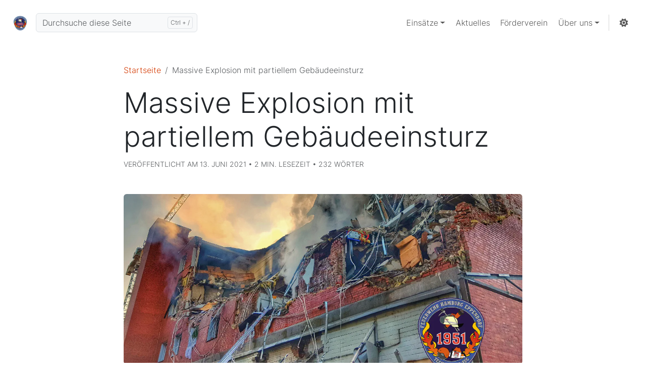

--- FILE ---
content_type: text/html; charset=utf-8
request_url: https://ff-eppendorf.de/einsaetze/2021/0008/
body_size: 6527
content:
<!doctype html><html lang=de class=no-js><head><script src=/js/critical.bundle.min.8b80676a41018c1e1644d9ccdbb34f113985d369ab293c4f465d58780bc16a3a.js integrity="sha256-i4BnakEBjB4WRNnM27NPETmF02mrKTxPRl1YeAvBajo=" crossorigin=anonymous></script><meta charset=utf-8><meta name=viewport content="width=device-width,initial-scale=1"><meta name=generator content="Hugo 0.152.2"><meta name=theme content="Hinode 1.19.7"><link rel=stylesheet href="/css/main.min.ca559db466dedae5f39c5fbe0891c43f09780b2717b74dc602c89e7183d78e12.css" integrity="sha256-ylWdtGbe2uXznF++CJHEPwl4CycXt03GAsiecYPXjhI=" crossorigin=anonymous><link rel=preload href=/fonts/inter-v12-latin-regular.woff2 as=font type=font/woff2 crossorigin><meta name=robots content="index, follow"><meta name=googlebot content="index, follow, max-snippet:-1, max-image-preview:large, max-video-preview:-1"><meta name=bingbot content="index, follow, max-snippet:-1, max-image-preview:large, max-video-preview:-1"><title>Massive Explosion mit partiellem Gebäudeeinsturz - Freiwillige Feuerwehr Hamburg-Eppendorf</title><meta name=description content=" "><meta property="og:locale" content="en_US"><meta property="og:type" content="article"><meta property="og:title" content="Massive Explosion mit partiellem Gebäudeeinsturz"><meta property="og:description" content=" "><meta property="og:url" content="/einsaetze/2021/0008/"><meta property="og:site_name" content="Freiwillige Feuerwehr Hamburg-Eppendorf"><meta property="article:published_time" content="2021-06-13T16:29:08+00:00"><meta property="article:modified_time" content="2021-06-13T16:29:08+00:00"><meta property="og:image" content="/img/einsaetze/2021/0008-1280x640.png"><meta property="og:image:alt" content="Massive Explosion mit partiellem Gebäudeeinsturz"><meta name=twitter:card content="summary_large_image"><meta name=twitter:title content="Massive Explosion mit partiellem Gebäudeeinsturz"><meta name=twitter:description content=" "><meta name=twitter:image content="/img/einsaetze/2021/0008-1280x640.png"><meta name=twitter:image:alt content="Massive Explosion mit partiellem Gebäudeeinsturz"><script type=application/ld+json>{"@context":"https://schema.org","@graph":[{"@type":"Organization","@id":"/#/schema/organization/1","name":"Hinode","url":"/","sameAs":[null,"https://github.com/gethinode/hinode"],"logo":{"@type":"ImageObject","@id":"/#/schema/image/1","url":"/img/logo512x512.png","width":512,"height":512,"caption":"Hinode"},"image":{"@id":"/#/schema/image/1"}},{"@type":"WebSite","@id":"/#/schema/website/1","url":"/","name":"Freiwillige Feuerwehr Hamburg-Eppendorf","description":"Freiwillige Feuerwehr Hamburg-Eppendorf - Technischer Zug","publisher":{"@id":"/#/schema/organization/1"}},{"@type":"WebPage","@id":"/einsaetze/2021/0008/","url":"/einsaetze/2021/0008/","name":"Massive Explosion mit partiellem Gebäudeeinsturz","description":" ","isPartOf":{"@id":"/#/schema/website/1"},"about":{"@id":"/#/schema/organization/1"},"datePublished":"2021-06-13T16:29:08CET","dateModified":"2021-06-13T16:29:08CET","breadcrumb":{"@id":"/einsaetze/2021/0008/#/schema/breadcrumb/1"},"primaryImageOfPage":{"@id":"/einsaetze/2021/0008/#/schema/image/2"},"inLanguage":"en-US","potentialAction":[{"@type":"ReadAction","target":["/einsaetze/2021/0008/"]}]},{"@type":"BreadcrumbList","@id":"/einsaetze/2021/0008/#/schema/breadcrumb/1","name":"Breadcrumbs","itemListElement":[{"@type":"ListItem","position":1,"item":{"@type":"WebPage","@id":"/","url":"/","name":"Home"}},{"@type":"ListItem","position":2,"item":{"@id":"/einsaetze20210008/"}}]},{"@context":"https://schema.org","@graph":[{"@type":"ImageObject","@id":"/einsaetze/2021/0008/#/schema/image/2","url":"/img/einsaetze/2021/0008-1280x640.png","contentUrl":"/img/einsaetze/2021/0008-1280x640.png","caption":"Massive Explosion mit partiellem Gebäudeeinsturz"}]}]}</script><link rel=icon type=image/png sizes=16x16 href=/img/logo_hu_99af880a2ad701fb.png><link rel=icon type=image/png sizes=32x32 href=/img/logo_hu_4368b7156afa8b63.png><link rel=icon type=image/png sizes=48x48 href=/img/logo_hu_4da06c2259c48383.png><link rel=apple-touch-icon sizes=180x180 href=/img/logo_hu_f5345fb865878bb2.png></head><body><div class="container-fluid fixed-top p-0"><nav class="navbar px-4 py-4 navbar-fs-6 navbar-md-fs bg-body navbar-fixed-top navbar-expand-md"><div class="container-xxl p-0"><div class="d-flex navbar-container"><div class="d-flex align-items-center"><button class="navbar-toggler collapsed p-0 mx-auto invisible fw-30" type=button>
<svg class="svg-inline--fa fas fa-ellipsis fa-fw" fill="currentColor" aria-hidden="true" role="img" viewBox="0 0 448 512"><use href="#fas-ellipsis"/></svg></button></div><div class="width-100 d-flex align-items-center width-md-auto"><a class="navbar-brand mx-auto" href=/ aria-label=Startseite><img class="img-fluid m-auto" src=/img/logo_resized-2800x2734.png srcset="/img/logo_resized-576x563.webp 576w, /img/logo_resized-768x750.webp 768w, /img/logo_resized-992x969.webp 992w, /img/logo_resized-1200x1172.webp 1200w, /img/logo_resized-1400x1367.webp 1400w, /img/logo_resized-2800x2734.webp 2800w" sizes=100vw height=30 width=31 alt="Freiwillige Feuerwehr Hamburg-Eppendorf"></a></div><div class="d-flex align-items-center"><button class="navbar-toggler main-nav-toggler collapsed p-0" type=button data-bs-toggle=collapse data-bs-target=#navbar-0-collapse aria-controls=navbar-0 aria-expanded=false aria-label="Hauptmenü anzuzeigen oder auszublenden">
<span class="toggler-icon top-bar emphasis"></span>
<span class="toggler-icon middle-bar emphasis"></span>
<span class="toggler-icon bottom-bar emphasis"></span></button></div></div><div class="navbar-collapse collapse" id=navbar-0-collapse><div class="d-flex flex-fill ms-md-3 mt-4 mt-md-0 me-md-3"><form class="search flex-fill position-relative me-auto"><input class="search-input form-control is-search" type=search placeholder="Durchsuche diese Seite" aria-label="Durchsuche diese Seite" autocomplete=off name=search-input><div class="search-suggestions shadow bg-body rounded d-none" data-no-results="Keine Ergebnisse für"></div></form></div><ul class="navbar-nav navbar-nav-scroll ms-auto"><li class="nav-item dropdown me-auto"><a class="nav-link dropdown-toggle" data-nav=main data-nav-main=eins%C3%A4tze href=/einsaetze/ role=button data-bs-toggle=dropdown aria-expanded=false><span class=d-md-none>Einsätze</span>
<span class="d-none d-md-block">Einsätze</span></a><ul class=dropdown-menu><li><a class="dropdown-item navbar-fs-6 navbar-md-fs" data-nav=main data-nav-main=eins%C3%A4tze data-nav-child=2025 href=/einsaetze/2025/><span class=d-md-none>2025</span>
<span class="d-none d-md-block">2025</span></a></li><li><a class="dropdown-item navbar-fs-6 navbar-md-fs" data-nav=main data-nav-main=eins%C3%A4tze data-nav-child=2024 href=/einsaetze/2024/><span class=d-md-none>2024</span>
<span class="d-none d-md-block">2024</span></a></li><li><a class="dropdown-item navbar-fs-6 navbar-md-fs" data-nav=main data-nav-main=eins%C3%A4tze data-nav-child=2023 href=/einsaetze/2023/><span class=d-md-none>2023</span>
<span class="d-none d-md-block">2023</span></a></li><li><a class="dropdown-item navbar-fs-6 navbar-md-fs" data-nav=main data-nav-main=eins%C3%A4tze data-nav-child=2022 href=/einsaetze/2022/><span class=d-md-none>2022</span>
<span class="d-none d-md-block">2022</span></a></li><li><a class="dropdown-item navbar-fs-6 navbar-md-fs" data-nav=main data-nav-main=eins%C3%A4tze data-nav-child=2021 href=/einsaetze/2021/><span class=d-md-none>2021</span>
<span class="d-none d-md-block">2021</span></a></li><li><a class="dropdown-item navbar-fs-6 navbar-md-fs" data-nav=main data-nav-main=eins%C3%A4tze data-nav-child=2020 href=/einsaetze/2020/><span class=d-md-none>2020</span>
<span class="d-none d-md-block">2020</span></a></li><li><a class="dropdown-item navbar-fs-6 navbar-md-fs" data-nav=main data-nav-main=eins%C3%A4tze data-nav-child=2019 href=/einsaetze/2019/><span class=d-md-none>2019</span>
<span class="d-none d-md-block">2019</span></a></li><li><a class="dropdown-item navbar-fs-6 navbar-md-fs" data-nav=main data-nav-main=eins%C3%A4tze data-nav-child=2018 href=/einsaetze/2018/><span class=d-md-none>2018</span>
<span class="d-none d-md-block">2018</span></a></li></ul></li><li class=nav-item><a class=nav-link data-nav=main data-nav-main=aktuelles href=/aktuelles/><span class=d-md-none>Aktuelles</span>
<span class="d-none d-md-block">Aktuelles</span></a></li><li class=nav-item><a class=nav-link data-nav=main data-nav-main=f%C3%B6rderverein href=/foerderverein/><span class=d-md-none>Förderverein</span>
<span class="d-none d-md-block">Förderverein</span></a></li><li class="nav-item dropdown me-auto"><div class="nav-link dropdown-toggle" data-nav=main data-nav-main=%C3%BCber-uns role=button data-bs-toggle=dropdown aria-expanded=false><span class=d-md-none>Über uns</span>
<span class="d-none d-md-block">Über uns</span></div><ul class=dropdown-menu><li><a class="dropdown-item navbar-fs-6 navbar-md-fs" data-nav=main data-nav-main=%C3%BCber-uns data-nav-child=feuerwehrhaus href=/feuerwehrhaus/><span class=d-md-none>Feuerwehrhaus</span>
<span class="d-none d-md-block">Feuerwehrhaus</span></a></li><li><a class="dropdown-item navbar-fs-6 navbar-md-fs" data-nav=main data-nav-main=%C3%BCber-uns data-nav-child=fahrzeuge href=/fahrzeuge/><span class=d-md-none>Fahrzeuge</span>
<span class="d-none d-md-block">Fahrzeuge</span></a></li><li><a class="dropdown-item navbar-fs-6 navbar-md-fs" data-nav=main data-nav-main=%C3%BCber-uns data-nav-child=ehemalige-fahrzeuge href=/ehemalige/><span class=d-md-none>Ehemalige Fahrzeuge</span>
<span class="d-none d-md-block">Ehemalige Fahrzeuge</span></a></li><li><a class="dropdown-item navbar-fs-6 navbar-md-fs" data-nav=main data-nav-main=%C3%BCber-uns data-nav-child=mitmachen href=/mitmachen/><span class=d-md-none>Mitmachen</span>
<span class="d-none d-md-block">Mitmachen</span></a></li><li><a class="dropdown-item navbar-fs-6 navbar-md-fs" data-nav=main data-nav-main=%C3%BCber-uns data-nav-child=kontakt href=/kontakt/><span class=d-md-none>Kontakt</span>
<span class="d-none d-md-block">Kontakt</span></a></li></ul></li><li class="nav-item py-2 py-md-1 col-12 col-md-auto d-none d-md-block me-auto"><div class="vr d-none d-md-flex h-100 mx-md-2"></div></li><li><hr class=dropdown-divider-bg></li><li class="nav-link navbar-fs-6 navbar-md-fs d-flex mode-toggle align-items-center" id=navbar-mode><input type=checkbox class="checkbox navbar-mode-selector" id=navbar-mode-checkbox aria-label="Modus umschalten">
<label class=label for=navbar-mode-checkbox><div class="mode-item d-none-main-dark"><svg class="svg-inline--fa fas fa-sun fa-fw" fill="currentColor" aria-hidden="true" role="img" viewBox="0 0 576 512"><use href="#fas-sun"/></svg>
<span class=d-md-none>Modus umschalten</span></div><div class="mode-item d-none-main-light"><svg class="svg-inline--fa fas fa-moon fa-fw" fill="currentColor" aria-hidden="true" role="img" viewBox="0 0 512 512"><use href="#fas-moon"/></svg>
<span class=d-md-none>Modus umschalten</span></div></label></li></ul></div></div></nav></div><main id=container class=main><div class="container-xxl flex-fill p-4 px-xxl-0"><div class="row row-cols-1 row-cols-md-2 row-cols-lg-3"><div class="col col-lg-2 d-none d-lg-block sidebar-overflow sticky-top pt-5"></div><div class="col-12 col-md-9 col-lg-8 mb-5 p-4"><nav aria-label=breadcrumb class=d-sm-none><ol class=breadcrumb><li class=breadcrumb-item><a href=/><svg class="svg-inline--fa fas fa-angle-left" fill="currentColor" aria-hidden="true" role="img" viewBox="0 0 256 512"><use href="#fas-angle-left"/></svg>&nbsp;&nbsp;Startseite</a></li></ol></nav><nav aria-label=breadcrumb class="d-none d-sm-block"><ol class=breadcrumb><li class=breadcrumb-item><a href=/>Startseite</a></li><li class="breadcrumb-item active" aria-current=page>Massive Explosion mit partiellem Gebäudeeinsturz</li></ol></nav><h1 id=massive-explosion-mit-partiellem-gebäudeeinsturz class="display-4 pt-1">Massive Explosion mit partiellem Gebäudeeinsturz</h1><small class="text-body-secondary text-uppercase">Veröffentlicht am 13. Juni 2021
&bull;
2&nbsp;Min. Lesezeit &bull;
232&nbsp;Wörter</small><div class="lead text-muted py-4"></div><div class="img-wrap mb-5"><img class="img-fluid rounded" src=/img/einsaetze/2021/0008-2800x1200.png fetchpriority=high srcset="/img/einsaetze/2021/0008-576x247.webp 576w, /img/einsaetze/2021/0008-768x329.webp 768w, /img/einsaetze/2021/0008-992x425.webp 992w, /img/einsaetze/2021/0008-1200x514.webp 1200w, /img/einsaetze/2021/0008-1400x600.webp 1400w, /img/einsaetze/2021/0008-2800x1200.webp 2800w" sizes=100vw height=1200 width=2800 alt="Massive Explosion mit partiellem Gebäudeeinsturz"></div><p>Am Montag, den 31.05.2021 wurden mehrere Löschzüge und Sonderfahrzeuge mit über 100 Einsatzkräfte der Feuerwehr Hamburg in den Stadtteil Barmbek-Süd alarmiert.</p><p>Gegen etwa 04:30 Uhr morgens wurde eine Explosion mit Einsturz und Feuerschein in einem ca. 8.000m² Gewerbeobjekt gemeldet.
Auch der gesamte Technische Zug der FF Eppendorf war zeitintensiv im Einsatz.
Vor Ort hatte sich eine massive Explosion ereignet.
Das Gebäude wurde dabei stark beschädigt und war bereits in Teilen über drei Stockwerke eingestürzt.
Weitere Gebäudeteile waren einsturzgefährdet.</p><p>Eine männliche Person konnte durch Einsatzkräfte unter Einsatz des eigenen Lebens über tragbare Leitern gerettet werden .
Wir waren mit insgesamt 19 Einsatzkräften und allen Fahrzeugen samt vor Ort um die Arbeiten u.a.
bei der Begutachtung der Schadensstrukturen zusammen u.a. mit Bau- und Prüfstatikern, zu unterstützen.</p><p>Durch unsere Einsatzkräfte wurde ein zyklisches Rissmanagement an mehreren festgelegten Punkten im nicht einsturzgefährdeten Bereich des Gebäudes durchgeführt.
Die weitere Personensuche in d en beschädigten Gebäudeteilen wurde mit Drohnen und Rettungshunden vorgenommen.
Unsere Einsatzkräfte des Technischen Zuges standen für mögliche Technische Rettungen mit Spezialgerät bereit.
Gegen Mittag schlug einer der Rettungshunde an.
Eine unverzügliche Kontrolle durch unsere Einsatzkräfte blieb jedoch ohne Feststellung.
Auf der rückwärtigen Gebäudeseite drohte eine Wand aus dem 3. OG mit einem eingefallenen Raum auf die dahinter verlaufende Bahnstrecke zu stürzen.
Hierzu wurden die Beauftragung einer Abbruchfirma durch die Bauprüfabteilung vorgenommen.
Am späten Nachmittag war die gesamte Einheit wieder einsatzbereit.</p><p>Bilder: S. Peters
<a href=https://www.blaulicht-news.de>www.blaulicht-news.de</a>, Feuerwehr</p><p><img class=img-fluid src=/einsaetze/2021/0008/img/2021-0008-00-2800x2100.png srcset="/einsaetze/2021/0008/img/2021-0008-00-576x432.webp 576w, /einsaetze/2021/0008/img/2021-0008-00-768x576.webp 768w, /einsaetze/2021/0008/img/2021-0008-00-992x744.webp 992w, /einsaetze/2021/0008/img/2021-0008-00-1200x900.webp 1200w, /einsaetze/2021/0008/img/2021-0008-00-1400x1050.webp 1400w, /einsaetze/2021/0008/img/2021-0008-00-2800x2100.webp 2800w" sizes=100vw height=2100 width=2800 alt=Bild><br><img class=img-fluid src=/einsaetze/2021/0008/img/2021-0008-01-2800x2100.png srcset="/einsaetze/2021/0008/img/2021-0008-01-576x432.webp 576w, /einsaetze/2021/0008/img/2021-0008-01-768x576.webp 768w, /einsaetze/2021/0008/img/2021-0008-01-992x744.webp 992w, /einsaetze/2021/0008/img/2021-0008-01-1200x900.webp 1200w, /einsaetze/2021/0008/img/2021-0008-01-1400x1050.webp 1400w, /einsaetze/2021/0008/img/2021-0008-01-2800x2100.webp 2800w" sizes=100vw height=2100 width=2800 alt=Bild><br><img class=img-fluid src=/einsaetze/2021/0008/img/2021-0008-02-2800x2100.png srcset="/einsaetze/2021/0008/img/2021-0008-02-576x432.webp 576w, /einsaetze/2021/0008/img/2021-0008-02-768x576.webp 768w, /einsaetze/2021/0008/img/2021-0008-02-992x744.webp 992w, /einsaetze/2021/0008/img/2021-0008-02-1200x900.webp 1200w, /einsaetze/2021/0008/img/2021-0008-02-1400x1050.webp 1400w, /einsaetze/2021/0008/img/2021-0008-02-2800x2100.webp 2800w" sizes=100vw height=2100 width=2800 alt=Bild></p><div class="row row-cols-2 mt-5 mb-3"><div class=col><a class=next href=/einsaetze/2021/0009/><svg class="svg-inline--fa fas fa-arrow-left" fill="currentColor" aria-hidden="true" role="img" viewBox="0 0 512 512"><use href="#fas-arrow-left"/></svg>&nbsp;Entrauchung über lange Wegstrecke</a></div><div class="col text-end"><a class=previous href=/einsaetze/2021/0007/>Tonnenschwerer Ast auf Gebäude gefallen&nbsp;
<svg class="svg-inline--fa fas fa-arrow-right" fill="currentColor" aria-hidden="true" role="img" viewBox="0 0 512 512"><use href="#fas-arrow-right"/></svg></a></div></div></div><div class="col col-md-3 col-lg-2 d-none d-md-block pt-5"><div class="toc toc-sidebar mb-5 my-md-0 mb-lg-5 p-3 text-body-secondary sticky-top"></div></div></div></div></main><div class="container-fluid bg-primary bg-opacity-10"><div class="container-xxl px-4 px-xxl-0"><div class="row row-cols-2 py-3 align-items-center"><div class="col col-6"><div class="row justify-content-end p-0"><div class="col-12 col-md-8 p-0"><div class="fs-3 fw-bold">Folgt uns</div><p>Um keine News zu verpassen</p></div></div></div><div class="col col-6 text-sm-start"><a href=https://www.facebook.com/feuerwehrhamburgeppendorf aria-label=Facebook class="text-decoration-none link-secondary d-inline p-2"><svg class="svg-inline--fa fab fa-facebook fa-2x" fill="currentColor" aria-hidden="true" role="img" viewBox="0 0 512 512"><use href="#fab-facebook"/></svg>&nbsp;
</a><a href=https://www.instagram.com/feuerwehrhamburgeppendorf/ aria-label=Instagram class="text-decoration-none link-secondary d-inline p-2"><svg class="svg-inline--fa fab fa-instagram fa-2x" fill="currentColor" aria-hidden="true" role="img" viewBox="0 0 448 512"><use href="#fab-instagram"/></svg>&nbsp;</a></div></div></div></div><footer class="container-fluid footer p-0 border-top"><div class="container-xxl px-3 px-xxl-0 py-5"><div class=row><div class="col-md-4 small"><a href=/><div class=w-25><img class=img-fluid src=/img/logo-2800x2740.png srcset="/img/logo-576x564.webp 576w, /img/logo-768x752.webp 768w, /img/logo-992x971.webp 992w, /img/logo-1200x1174.webp 1200w, /img/logo-1400x1370.webp 1400w, /img/logo-2800x2740.webp 2800w" sizes=100vw height=2740 width=2800 alt="Massive Explosion mit partiellem Gebäudeeinsturz"></div></a><div class=pt-3>Freiwillige Feuerwehr<br>Hamburg-Eppendorf<br>Technischer Zug<br>F1951</div></div><div class="col-md-6 small">&nbsp</div><div class="col-md-2 col-4 pt-5 pt-md-0"><div class="fs-md-5 fs-6 fw-bold footer-muted">Links</div><div class=py-1><a class="nav-link link-bg-footer" data-nav=main data-nav-main=impressum href=/impressum><span class=d-md-none>Impressum</span>
<span class="d-none d-md-block">Impressum</span></a></div><div class=py-1><a class="nav-link link-bg-footer" data-nav=main data-nav-main=datenschutz href=/datenschutz><span class=d-md-none>Datenschutz</span>
<span class="d-none d-md-block">Datenschutz</span></a></div><div class=py-1><a class="nav-link link-bg-footer" data-nav=main data-nav-main=kontakt href=/kontakt><span class=d-md-none>Kontakt</span>
<span class="d-none d-md-block">Kontakt</span></a></div></div></div></div></footer><div id=toast-container class="toast-container position-fixed bottom-0 end-0 p-3"><div id=toast-copied-code-message class=toast role=alert aria-live=assertive aria-atomic=true><div class=toast-header><strong class=me-auto>Freiwillige Feuerwehr Hamburg-Eppendorf</strong>
<button type=button class=btn-close data-bs-dismiss=toast aria-label=Schließen></button></div><div class=toast-body>Code befindet sich in der Zwischenablage</div></div></div><svg xmlns:xlink="http://www.w3.org/1999/xlink" display="none"><symbol id="fas-ellipsis"><path fill="currentColor" d="M0 256a56 56 0 11112 0A56 56 0 110 256zm168 0a56 56 0 11112 0 56 56 0 11-112 0zm224-56a56 56 0 110 112 56 56 0 110-112z"/></symbol><symbol id="fas-sun"><path fill="currentColor" d="M178.2-10.1c7.4-3.1 15.8-2.2 22.5 2.2l87.8 58.2 87.8-58.2c6.7-4.4 15.1-5.2 22.5-2.2S411.4-.5 413 7.3l20.9 103.2 103.2 20.9c7.8 1.6 14.4 7 17.4 14.3s2.2 15.8-2.2 22.5L494.1 256l58.2 87.8c4.4 6.7 5.2 15.1 2.2 22.5s-9.6 12.8-17.4 14.3L433.8 401.4 413 504.7c-1.6 7.8-7 14.4-14.3 17.4s-15.8 2.2-22.5-2.2l-87.8-58.2-87.8 58.2c-6.7 4.4-15.1 5.2-22.5 2.2s-12.8-9.6-14.3-17.4L143 401.4 39.7 380.5c-7.8-1.6-14.4-7-17.4-14.3s-2.2-15.8 2.2-22.5L82.7 256 24.5 168.2c-4.4-6.7-5.2-15.1-2.2-22.5s9.6-12.8 17.4-14.3L143 110.6 163.9 7.3c1.6-7.8 7-14.4 14.3-17.4zM207.6 256a80.4 80.4.0 11160.8.0 80.4 80.4.0 11-160.8.0zm208.8.0a128.4 128.4.0 10-256.8.0 128.4 128.4.0 10256.8.0z"/></symbol><symbol id="fas-moon"><path fill="currentColor" d="M256 0C114.6.0.0 114.6.0 256S114.6 512 256 512c68.8.0 131.3-27.2 177.3-71.4 7.3-7 9.4-17.9 5.3-27.1s-13.7-14.9-23.8-14.1c-4.9.4-9.8.6-14.8.6-101.6.0-184-82.4-184-184 0-72.1 41.5-134.6 102.1-164.8 9.1-4.5 14.3-14.3 13.1-24.4S322.6 8.5 312.7 6.3C294.4 2.2 275.4.0 256 0z"/></symbol><symbol id="fas-angle-left"><path fill="currentColor" d="M9.4 233.4c-12.5 12.5-12.5 32.8.0 45.3l160 160c12.5 12.5 32.8 12.5 45.3.0s12.5-32.8.0-45.3L77.3 256 214.6 118.6c12.5-12.5 12.5-32.8.0-45.3s-32.8-12.5-45.3.0l-160 160z"/></symbol><symbol id="fas-arrow-left"><path fill="currentColor" d="M9.4 233.4c-12.5 12.5-12.5 32.8.0 45.3l160 160c12.5 12.5 32.8 12.5 45.3.0s12.5-32.8.0-45.3L109.3 288H480c17.7.0 32-14.3 32-32s-14.3-32-32-32H109.3l105.4-105.4c12.5-12.5 12.5-32.8.0-45.3s-32.8-12.5-45.3.0l-160 160z"/></symbol><symbol id="fas-arrow-right"><path fill="currentColor" d="M502.6 278.6c12.5-12.5 12.5-32.8.0-45.3l-160-160c-12.5-12.5-32.8-12.5-45.3.0s-12.5 32.8.0 45.3L402.7 224H32c-17.7.0-32 14.3-32 32s14.3 32 32 32h370.7L297.3 393.4c-12.5 12.5-12.5 32.8.0 45.3s32.8 12.5 45.3.0l160-160z"/></symbol><symbol id="fab-facebook"><path fill="currentColor" d="M512 256C512 114.6 397.4.0 256 0S0 114.6.0 256C0 376 82.7 476.8 194.2 504.5V334.2h-52.8V256h52.8v-33.7c0-87.1 39.4-127.5 125-127.5 16.2.0 44.2 3.2 55.7 6.4V172c-6-.6-16.5-1-29.6-1-42 0-58.2 15.9-58.2 57.2V256h83.6l-14.4 78.2H287v175.9C413.8 494.8 512 386.9 512 256z"/></symbol><symbol id="fab-instagram"><path fill="currentColor" d="M224.3 141a115 115 0 10-.6 230 115 115 0 10.6-230zm-.6 40.4a74.6 74.6.0 11.6 149.2 74.6 74.6.0 11-.6-149.2zm93.4-45.1a26.8 26.8.0 1153.6.0 26.8 26.8.0 11-53.6.0zm129.7 27.2c-1.7-35.9-9.9-67.7-36.2-93.9-26.2-26.2-58-34.4-93.9-36.2-37-2.1-147.9-2.1-184.9.0-35.8 1.7-67.6 9.9-93.9 36.1s-34.4 58-36.2 93.9c-2.1 37-2.1 147.9.0 184.9 1.7 35.9 9.9 67.7 36.2 93.9s58 34.4 93.9 36.2c37 2.1 147.9 2.1 184.9.0 35.9-1.7 67.7-9.9 93.9-36.2 26.2-26.2 34.4-58 36.2-93.9 2.1-37 2.1-147.8.0-184.8zM399 388c-7.8 19.6-22.9 34.7-42.6 42.6-29.5 11.7-99.5 9-132.1 9s-102.7 2.6-132.1-9c-19.6-7.8-34.7-22.9-42.6-42.6-11.7-29.5-9-99.5-9-132.1s-2.6-102.7 9-132.1c7.8-19.6 22.9-34.7 42.6-42.6 29.5-11.7 99.5-9 132.1-9s102.7-2.6 132.1 9c19.6 7.8 34.7 22.9 42.6 42.6 11.7 29.5 9 99.5 9 132.1s2.7 102.7-9 132.1z"/></symbol></svg>
<script src=/js/core.bundle-analytics.de.min.e3b0c44298fc1c149afbf4c8996fb92427ae41e4649b934ca495991b7852b855.js data-category=analytics integrity="sha256-47DEQpj8HBSa+/TImW+5JCeuQeRkm5NMpJWZG3hSuFU=" crossorigin=anonymous async></script><script src=/js/core.bundle.de.min.f40f9bf5f0bad0c1a3719572a9203d3379e26d53abf5b747873c2917d2df4933.js integrity="sha256-9A+b9fC60MGjcZVyqSA9M3nibVOr9bdHhzwpF9LfSTM=" crossorigin=anonymous async></script></body></html>

--- FILE ---
content_type: application/javascript; charset=utf-8
request_url: https://ff-eppendorf.de/js/core.bundle-analytics.de.min.e3b0c44298fc1c149afbf4c8996fb92427ae41e4649b934ca495991b7852b855.js
body_size: -408
content:
// Adapted from https://github.com/gohugoio/hugo/blob/master/tpl/tplimpl/embedded/templates/google_analytics.html

--- FILE ---
content_type: application/javascript; charset=utf-8
request_url: https://ff-eppendorf.de/js/core.bundle.de.min.f40f9bf5f0bad0c1a3719572a9203d3379e26d53abf5b747873c2917d2df4933.js
body_size: 117376
content:
/*!
  * Bootstrap v5.3.8 (https://getbootstrap.com/)
  * Copyright 2011-2025 The Bootstrap Authors (https://github.com/twbs/bootstrap/graphs/contributors)
  * Licensed under MIT (https://github.com/twbs/bootstrap/blob/main/LICENSE)
  */const alert=document.getElementById("page-alert"),closeBtn=document.getElementById("page-alert-btn-close");if(alert!==null&&closeBtn!==null){const e=alert.getAttribute("data-page-alert-version")||"unknown",t=getSessionStorage(`page-alert-${e}`,null,"functional")!==null;t&&alert.classList.add("d-none"),closeBtn.addEventListener("click",()=>{setSessionStorage(`page-alert-${e}`,"seen","functional"),alert.classList.add("d-none")})}function reveal(){const e=document.querySelectorAll(".reveal");for(let t=0;t<e.length;t++){const n=window.innerHeight,s=e[t].getBoundingClientRect().top,o=150;s<n-o?(e[t].classList.add("active"),e[t].classList.remove("reveal")):e[t].classList.remove("active")}}window.addEventListener("scroll",reveal);const svgCopy='<svg xmlns="http://www.w3.org/2000/svg" aria-hidden="true" width="16" height="16" fill="currentColor" class="bi bi-clipboard" viewBox="0 0 16 16"><path d="M4 1.5H3a2 2 0 0 0-2 2V14a2 2 0 0 0 2 2h10a2 2 0 0 0 2-2V3.5a2 2 0 0 0-2-2h-1v1h1a1 1 0 0 1 1 1V14a1 1 0 0 1-1 1H3a1 1 0 0 1-1-1V3.5a1 1 0 0 1 1-1h1v-1z"/><path d="M9.5 1a.5.5 0 0 1 .5.5v1a.5.5 0 0 1-.5.5h-3a.5.5 0 0 1-.5-.5v-1a.5.5 0 0 1 .5-.5h3zm-3-1A1.5 1.5 0 0 0 5 1.5v1A1.5 1.5 0 0 0 6.5 4h3A1.5 1.5 0 0 0 11 2.5v-1A1.5 1.5 0 0 0 9.5 0h-3z"/></svg>',svgCheck='<svg aria-hidden="true" height="16" viewBox="0 0 16 16" version="1.1" width="16" data-view-component="true"><path fill-rule="evenodd" fill="rgb(63, 185, 80)" d="M13.78 4.22a.75.75 0 010 1.06l-7.25 7.25a.75.75 0 01-1.06 0L2.22 9.28a.75.75 0 011.06-1.06L6 10.94l6.72-6.72a.75.75 0 011.06 0z"></path></svg>',addCopyButtons=e=>{document.querySelectorAll("pre > code").forEach(t=>{const n=document.createElement("button");n.className="clipboard-button",n.setAttribute("data-toast-target","toast-copied-code-message"),n.setAttribute("aria-label","In die Zwischenablage kopieren"),n.type="button",n.innerHTML=svgCopy,n.addEventListener("click",()=>{const s=t.innerText.split(`
`).filter(Boolean).join(`
`);e.writeText(s).then(()=>{n.blur(),n.innerHTML=svgCheck,setTimeout(()=>n.innerHTML=svgCopy,2e3)},e=>n.innerHTML="Error")});const s=t.parentNode;s.parentNode.insertBefore(n,s)})};navigator&&navigator.clipboard&&addCopyButtons(navigator.clipboard),document.querySelectorAll("[data-clipboard]").forEach(e=>{const t=e.getAttribute("data-clipboard");e.addEventListener("click",()=>{navigator.clipboard.writeText(t)})});const url=new URL(window.location.href),menu=url.searchParams.get("menu"),child=url.searchParams.get("child"),menuItems=document.querySelectorAll('[data-nav="main"]');if(menu!==null){menuItems.forEach(e=>{e.classList.remove("active")});const e=document.querySelectorAll(`[data-nav-main="${menu}"]:not([data-nav-child])`);e.forEach(e=>{e.classList.add("active")});const t=document.querySelectorAll(`[data-nav-main="${menu}"][data-nav-child="${child}"]`);t.forEach(e=>{e.classList.add("active")})}document.addEventListener("hide.bs.modal",function(){document.activeElement&&document.activeElement.blur()}),function(e,t){typeof exports=="object"&&typeof module!="undefined"?module.exports=t():typeof define=="function"&&define.amd?define(t):(e=typeof globalThis!="undefined"?globalThis:e||self,e.bootstrap=t())}(this,function(){"use strict";const C=new Map,gt={set(e,t,n){C.has(e)||C.set(e,new Map);const s=C.get(e);if(!s.has(t)&&s.size!==0){console.error(`Bootstrap doesn't allow more than one instance per element. Bound instance: ${Array.from(s.keys())[0]}.`);return}s.set(t,n)},get(e,t){return C.has(e)?C.get(e).get(t)||null:null},remove(e,t){if(!C.has(e))return;const n=C.get(e);n.delete(t),n.size===0&&C.delete(e)}},Jr=1e6,Xr=1e3,dt="transitionend",is=e=>(e&&window.CSS&&window.CSS.escape&&(e=e.replace(/#([^\s"#']+)/g,(e,t)=>`#${CSS.escape(t)}`)),e),Gr=e=>e==null?`${e}`:Object.prototype.toString.call(e).match(/\s([a-z]+)/i)[1].toLowerCase(),Yr=e=>{do e+=Math.floor(Math.random()*Jr);while(document.getElementById(e))return e},Pr=e=>{if(!e)return 0;let{transitionDuration:t,transitionDelay:n}=window.getComputedStyle(e);const s=Number.parseFloat(t),o=Number.parseFloat(n);return!s&&!o?0:(t=t.split(",")[0],n=n.split(",")[0],(Number.parseFloat(t)+Number.parseFloat(n))*Xr)},ns=e=>{e.dispatchEvent(new Event(dt))},g=e=>!!e&&typeof e=="object"&&(typeof e.jquery!="undefined"&&(e=e[0]),typeof e.nodeType!="undefined"),w=e=>g(e)?e.jquery?e[0]:e:typeof e=="string"&&e.length>0?document.querySelector(is(e)):null,R=e=>{if(!g(e)||e.getClientRects().length===0)return!1;const n=getComputedStyle(e).getPropertyValue("visibility")==="visible",t=e.closest("details:not([open])");if(!t)return n;if(t!==e){const n=e.closest("summary");if(n&&n.parentNode!==t)return!1;if(n===null)return!1}return n},y=e=>!e||e.nodeType!==Node.ELEMENT_NODE||!!e.classList.contains("disabled")||(typeof e.disabled!="undefined"?e.disabled:e.hasAttribute("disabled")&&e.getAttribute("disabled")!=="false"),ts=e=>{if(!document.documentElement.attachShadow)return null;if(typeof e.getRootNode=="function"){const t=e.getRootNode();return t instanceof ShadowRoot?t:null}return e instanceof ShadowRoot?e:e.parentNode?ts(e.parentNode):null},ve=()=>{},te=e=>{e.offsetHeight},Jn=()=>window.jQuery&&!document.body.hasAttribute("data-bs-no-jquery")?window.jQuery:null,Ke=[],Nr=e=>{document.readyState==="loading"?(Ke.length||document.addEventListener("DOMContentLoaded",()=>{for(const e of Ke)e()}),Ke.push(e)):e()},c=()=>document.documentElement.dir==="rtl",u=e=>{Nr(()=>{const t=Jn();if(t){const n=e.NAME,s=t.fn[n];t.fn[n]=e.jQueryInterface,t.fn[n].Constructor=e,t.fn[n].noConflict=()=>(t.fn[n]=s,e.jQueryInterface)}})},o=(e,t=[],n=e)=>typeof e=="function"?e.call(...t):n,Zn=(e,t,n=!0)=>{if(!n){o(e);return}const a=5,r=Pr(t)+a;let s=!1;const i=({target:n})=>{if(n!==t)return;s=!0,t.removeEventListener(dt,i),o(e)};t.addEventListener(dt,i),setTimeout(()=>{s||ns(t)},r)},We=(e,t,n,s)=>{const i=e.length;let o=e.indexOf(t);return o===-1?!n&&s?e[i-1]:e[0]:(o+=n?1:-1,s&&(o=(o+i)%i),e[Math.max(0,Math.min(o,i-1))])},zr=/[^.]*(?=\..*)\.|.*/,Tr=/\..*/,Ar=/::\d+$/,Ne={};let qn=1;const Un={mouseenter:"mouseover",mouseleave:"mouseout"},Er=new Set(["click","dblclick","mouseup","mousedown","contextmenu","mousewheel","DOMMouseScroll","mouseover","mouseout","mousemove","selectstart","selectend","keydown","keypress","keyup","orientationchange","touchstart","touchmove","touchend","touchcancel","pointerdown","pointermove","pointerup","pointerleave","pointercancel","gesturestart","gesturechange","gestureend","focus","blur","change","reset","select","submit","focusin","focusout","load","unload","beforeunload","resize","move","DOMContentLoaded","readystatechange","error","abort","scroll"]);function Hn(e,t){return t&&`${t}::${qn++}`||e.uidEvent||qn++}function Ln(e){const t=Hn(e);return e.uidEvent=t,Ne[t]=Ne[t]||{},Ne[t]}function xr(t,n){return function s(o){return at(o,{delegateTarget:t}),s.oneOff&&e.off(t,o.type,n),n.apply(t,[o])}}function Or(t,n,s){return function o(i){const a=t.querySelectorAll(n);for(let{target:r}=i;r&&r!==this;r=r.parentNode)for(const c of a){if(c!==r)continue;return at(i,{delegateTarget:r}),o.oneOff&&e.off(t,i.type,n,s),s.apply(r,[i])}}}function Sn(e,t,n=null){return Object.values(e).find(e=>e.callable===t&&e.delegationSelector===n)}function An(e,t,n){const o=typeof t=="string",i=o?n:t||n;let s=Cn(e);return Er.has(s)||(s=e),[o,i,s]}function kn(e,t,n,s,o){if(typeof t!="string"||!e)return;let[r,i,c]=An(t,n,s);if(t in Un){const e=e=>function(t){if(!t.relatedTarget||t.relatedTarget!==t.delegateTarget&&!t.delegateTarget.contains(t.relatedTarget))return e.call(this,t)};i=e(i)}const d=Ln(e),u=d[c]||(d[c]={}),l=Sn(u,i,r?n:null);if(l){l.oneOff=l.oneOff&&o;return}const h=Hn(i,t.replace(zr,"")),a=r?Or(e,n,i):xr(e,i);a.delegationSelector=r?n:null,a.callable=i,a.oneOff=o,a.uidEvent=h,u[h]=a,e.addEventListener(c,a,r)}function nt(e,t,n,s,o){const i=Sn(t[n],s,o);if(!i)return;e.removeEventListener(n,i,Boolean(o)),delete t[n][i.uidEvent]}function wr(e,t,n,s){const o=t[n]||{};for(const[a,i]of Object.entries(o))a.includes(s)&&nt(e,t,n,i.callable,i.delegationSelector)}function Cn(e){return e=e.replace(Tr,""),Un[e]||e}const e={on(e,t,n,s){kn(e,t,n,s,!1)},one(e,t,n,s){kn(e,t,n,s,!0)},off(e,t,n,s){if(typeof t!="string"||!e)return;const[c,a,i]=An(t,n,s),l=i!==t,o=Ln(e),r=o[i]||{},d=t.startsWith(".");if(typeof a!="undefined"){if(!Object.keys(r).length)return;nt(e,o,i,a,c?n:null);return}if(d)for(const n of Object.keys(o))wr(e,o,n,t.slice(1));for(const[s,n]of Object.entries(r)){const a=s.replace(Ar,"");(!l||t.includes(a))&&nt(e,o,i,n.callable,n.delegationSelector)}},trigger(e,t,n){if(typeof t!="string"||!e)return null;const i=Jn(),l=Cn(t),d=t!==l;let s=null,a=!0,r=!0,c=!1;d&&i&&(s=i.Event(t,n),i(e).trigger(s),a=!s.isPropagationStopped(),r=!s.isImmediatePropagationStopped(),c=s.isDefaultPrevented());const o=at(new Event(t,{bubbles:a,cancelable:!0}),n);return c&&o.preventDefault(),r&&e.dispatchEvent(o),o.defaultPrevented&&s&&s.preventDefault(),o}};function at(e,t={}){for(const[n,s]of Object.entries(t))try{e[n]=s}catch{Object.defineProperty(e,n,{configurable:!0,get(){return s}})}return e}function xn(e){if(e==="true")return!0;if(e==="false")return!1;if(e===Number(e).toString())return Number(e);if(e===""||e==="null")return null;if(typeof e!="string")return e;try{return JSON.parse(decodeURIComponent(e))}catch{return e}}function ut(e){return e.replace(/[A-Z]/g,e=>`-${e.toLowerCase()}`)}const v={setDataAttribute(e,t,n){e.setAttribute(`data-bs-${ut(t)}`,n)},removeDataAttribute(e,t){e.removeAttribute(`data-bs-${ut(t)}`)},getDataAttributes(e){if(!e)return{};const t={},n=Object.keys(e.dataset).filter(e=>e.startsWith("bs")&&!e.startsWith("bsConfig"));for(const o of n){let s=o.replace(/^bs/,"");s=s.charAt(0).toLowerCase()+s.slice(1),t[s]=xn(e.dataset[o])}return t},getDataAttribute(e,t){return xn(e.getAttribute(`data-bs-${ut(t)}`))}};class se{static get Default(){return{}}static get DefaultType(){return{}}static get NAME(){throw new Error('You have to implement the static method "NAME", for each component!')}_getConfig(e){return e=this._mergeConfigObj(e),e=this._configAfterMerge(e),this._typeCheckConfig(e),e}_configAfterMerge(e){return e}_mergeConfigObj(e,t){const n=g(t)?v.getDataAttribute(t,"config"):{};return{...this.constructor.Default,...typeof n=="object"?n:{},...g(t)?v.getDataAttributes(t):{},...typeof e=="object"?e:{}}}_typeCheckConfig(e,t=this.constructor.DefaultType){for(const[n,s]of Object.entries(t)){const o=e[n],i=g(o)?"element":Gr(o);if(!new RegExp(s).test(i))throw new TypeError(`${this.constructor.NAME.toUpperCase()}: Option "${n}" provided type "${i}" but expected type "${s}".`)}}}const _r="5.3.8";class h extends se{constructor(e,t){if(super(),e=w(e),!e)return;this._element=e,this._config=this._getConfig(t),gt.set(this._element,this.constructor.DATA_KEY,this)}dispose(){gt.remove(this._element,this.constructor.DATA_KEY),e.off(this._element,this.constructor.EVENT_KEY);for(const e of Object.getOwnPropertyNames(this))this[e]=null}_queueCallback(e,t,n=!0){Zn(e,t,n)}_getConfig(e){return e=this._mergeConfigObj(e,this._element),e=this._configAfterMerge(e),this._typeCheckConfig(e),e}static getInstance(e){return gt.get(w(e),this.DATA_KEY)}static getOrCreateInstance(e,t={}){return this.getInstance(e)||new this(e,typeof t=="object"?t:null)}static get VERSION(){return _r}static get DATA_KEY(){return`bs.${this.NAME}`}static get EVENT_KEY(){return`.${this.DATA_KEY}`}static eventName(e){return`${e}${this.EVENT_KEY}`}}const mt=e=>{let t=e.getAttribute("data-bs-target");if(!t||t==="#"){let n=e.getAttribute("href");if(!n||!n.includes("#")&&!n.startsWith("."))return null;n.includes("#")&&!n.startsWith("#")&&(n=`#${n.split("#")[1]}`),t=n&&n!=="#"?n.trim():null}return t?t.split(",").map(e=>is(e)).join(","):null},t={find(e,t=document.documentElement){return[].concat(...Element.prototype.querySelectorAll.call(t,e))},findOne(e,t=document.documentElement){return Element.prototype.querySelector.call(t,e)},children(e,t){return[].concat(...e.children).filter(e=>e.matches(t))},parents(e,t){const s=[];let n=e.parentNode.closest(t);for(;n;)s.push(n),n=n.parentNode.closest(t);return s},prev(e,t){let n=e.previousElementSibling;for(;n;){if(n.matches(t))return[n];n=n.previousElementSibling}return[]},next(e,t){let n=e.nextElementSibling;for(;n;){if(n.matches(t))return[n];n=n.nextElementSibling}return[]},focusableChildren(e){const t=["a","button","input","textarea","select","details","[tabindex]",'[contenteditable="true"]'].map(e=>`${e}:not([tabindex^="-"])`).join(",");return this.find(t,e).filter(e=>!y(e)&&R(e))},getSelectorFromElement(e){const n=mt(e);return n?t.findOne(n)?n:null:null},getElementFromSelector(e){const n=mt(e);return n?t.findOne(n):null},getMultipleElementsFromSelector(e){const n=mt(e);return n?t.find(n):[]}},ge=(n,s="hide")=>{const i=`click.dismiss${n.EVENT_KEY}`,o=n.NAME;e.on(document,i,`[data-bs-dismiss="${o}"]`,function(e){if(["A","AREA"].includes(this.tagName)&&e.preventDefault(),y(this))return;const i=t.getElementFromSelector(this)||this.closest(`.${o}`),a=n.getOrCreateInstance(i);a[s]()})},yr="alert",jr="bs.alert",jn=`.${jr}`,vr=`close${jn}`,cr=`closed${jn}`,ir="fade",Qa="show";class pe extends h{static get NAME(){return yr}close(){const t=e.trigger(this._element,vr);if(t.defaultPrevented)return;this._element.classList.remove(Qa);const n=this._element.classList.contains(ir);this._queueCallback(()=>this._destroyElement(),this._element,n)}_destroyElement(){this._element.remove(),e.trigger(this._element,cr),this.dispose()}static jQueryInterface(e){return this.each(function(){const t=pe.getOrCreateInstance(this);if(typeof e!="string")return;if(t[e]===0[0]||e.startsWith("_")||e==="constructor")throw new TypeError(`No method named "${e}"`);t[e](this)})}}ge(pe,"close"),u(pe);const Ga="button",qa="bs.button",Wa=`.${qa}`,Ba=".data-api",Pa="active",fn='[data-bs-toggle="button"]',Ta=`click${Wa}${Ba}`;class fe extends h{static get NAME(){return Ga}toggle(){this._element.setAttribute("aria-pressed",this._element.classList.toggle(Pa))}static jQueryInterface(e){return this.each(function(){const t=fe.getOrCreateInstance(this);e==="toggle"&&t[e]()})}}e.on(document,Ta,fn,e=>{e.preventDefault();const t=e.target.closest(fn),n=fe.getOrCreateInstance(t);n.toggle()}),u(fe);const va="swipe",P=".bs.swipe",ga=`touchstart${P}`,pa=`touchmove${P}`,fa=`touchend${P}`,ma=`pointerdown${P}`,ua=`pointerup${P}`,la="touch",Qi="pen",Gi="pointer-event",Vi=40,Bi={endCallback:null,leftCallback:null,rightCallback:null},Ri={endCallback:"(function|null)",leftCallback:"(function|null)",rightCallback:"(function|null)"};class Pe extends se{constructor(e,t){if(super(),this._element=e,!e||!Pe.isSupported())return;this._config=this._getConfig(t),this._deltaX=0,this._supportPointerEvents=Boolean(window.PointerEvent),this._initEvents()}static get Default(){return Bi}static get DefaultType(){return Ri}static get NAME(){return va}dispose(){e.off(this._element,P)}_start(e){if(!this._supportPointerEvents){this._deltaX=e.touches[0].clientX;return}this._eventIsPointerPenTouch(e)&&(this._deltaX=e.clientX)}_end(e){this._eventIsPointerPenTouch(e)&&(this._deltaX=e.clientX-this._deltaX),this._handleSwipe(),o(this._config.endCallback)}_move(e){this._deltaX=e.touches&&e.touches.length>1?0:e.touches[0].clientX-this._deltaX}_handleSwipe(){const e=Math.abs(this._deltaX);if(e<=Vi)return;const t=e/this._deltaX;if(this._deltaX=0,!t)return;o(t>0?this._config.rightCallback:this._config.leftCallback)}_initEvents(){this._supportPointerEvents?(e.on(this._element,ma,e=>this._start(e)),e.on(this._element,ua,e=>this._end(e)),this._element.classList.add(Gi)):(e.on(this._element,ga,e=>this._start(e)),e.on(this._element,pa,e=>this._move(e)),e.on(this._element,fa,e=>this._end(e)))}_eventIsPointerPenTouch(e){return this._supportPointerEvents&&(e.pointerType===Qi||e.pointerType===la)}static isSupported(){return"ontouchstart"in document.documentElement||navigator.maxTouchPoints>0}}const Ni="carousel",Di="bs.carousel",_=`.${Di}`,qt=".data-api",zi="ArrowLeft",Mi="ArrowRight",Si=500,ne="next",W="prev",U="left",ke="right",Ei=`slide${_}`,Be=`slid${_}`,ji=`keydown${_}`,bi=`mouseenter${_}`,gi=`mouseleave${_}`,li=`dragstart${_}`,ci=`load${_}${qt}`,si=`click${_}${qt}`,Pt="carousel",xe="active",ei="slide",Jo="carousel-item-end",Zo="carousel-item-start",Qo="carousel-item-next",Xo="carousel-item-prev",Dt=".active",vt=".carousel-item",Go=Dt+vt,Ko=".carousel-item img",Bo=".carousel-indicators",Po="[data-bs-slide], [data-bs-slide-to]",No='[data-bs-ride="carousel"]',Do={[zi]:ke,[Mi]:U},To={interval:5e3,keyboard:!0,pause:"hover",ride:!1,touch:!0,wrap:!0},Fo={interval:"(number|boolean)",keyboard:"boolean",pause:"(string|boolean)",ride:"(boolean|string)",touch:"boolean",wrap:"boolean"};class ie extends h{constructor(e,n){super(e,n),this._interval=null,this._activeElement=null,this._isSliding=!1,this.touchTimeout=null,this._swipeHelper=null,this._indicatorsElement=t.findOne(Bo,this._element),this._addEventListeners(),this._config.ride===Pt&&this.cycle()}static get Default(){return To}static get DefaultType(){return Fo}static get NAME(){return Ni}next(){this._slide(ne)}nextWhenVisible(){!document.hidden&&R(this._element)&&this.next()}prev(){this._slide(W)}pause(){this._isSliding&&ns(this._element),this._clearInterval()}cycle(){this._clearInterval(),this._updateInterval(),this._interval=setInterval(()=>this.nextWhenVisible(),this._config.interval)}_maybeEnableCycle(){if(!this._config.ride)return;if(this._isSliding){e.one(this._element,Be,()=>this.cycle());return}this.cycle()}to(t){const n=this._getItems();if(t>n.length-1||t<0)return;if(this._isSliding){e.one(this._element,Be,()=>this.to(t));return}const s=this._getItemIndex(this._getActive());if(s===t)return;const o=t>s?ne:W;this._slide(o,n[t])}dispose(){this._swipeHelper&&this._swipeHelper.dispose(),super.dispose()}_configAfterMerge(e){return e.defaultInterval=e.interval,e}_addEventListeners(){this._config.keyboard&&e.on(this._element,ji,e=>this._keydown(e)),this._config.pause==="hover"&&(e.on(this._element,bi,()=>this.pause()),e.on(this._element,gi,()=>this._maybeEnableCycle())),this._config.touch&&Pe.isSupported()&&this._addTouchEventListeners()}_addTouchEventListeners(){for(const n of t.find(Ko,this._element))e.on(n,li,e=>e.preventDefault());const n=()=>{if(this._config.pause!=="hover")return;this.pause(),this.touchTimeout&&clearTimeout(this.touchTimeout),this.touchTimeout=setTimeout(()=>this._maybeEnableCycle(),Si+this._config.interval)},s={leftCallback:()=>this._slide(this._directionToOrder(U)),rightCallback:()=>this._slide(this._directionToOrder(ke)),endCallback:n};this._swipeHelper=new Pe(this._element,s)}_keydown(e){if(/input|textarea/i.test(e.target.tagName))return;const t=Do[e.key];t&&(e.preventDefault(),this._slide(this._directionToOrder(t)))}_getItemIndex(e){return this._getItems().indexOf(e)}_setActiveIndicatorElement(e){if(!this._indicatorsElement)return;const s=t.findOne(Dt,this._indicatorsElement);s.classList.remove(xe),s.removeAttribute("aria-current");const n=t.findOne(`[data-bs-slide-to="${e}"]`,this._indicatorsElement);n&&(n.classList.add(xe),n.setAttribute("aria-current","true"))}_updateInterval(){const e=this._activeElement||this._getActive();if(!e)return;const t=Number.parseInt(e.getAttribute("data-bs-interval"),10);this._config.interval=t||this._config.defaultInterval}_slide(t,n=null){if(this._isSliding)return;const o=this._getActive(),a=t===ne,s=n||We(this._getItems(),o,a,this._config.wrap);if(s===o)return;const c=this._getItemIndex(s),l=n=>e.trigger(this._element,n,{relatedTarget:s,direction:this._orderToDirection(t),from:this._getItemIndex(o),to:c}),d=l(Ei);if(d.defaultPrevented)return;if(!o||!s)return;const u=Boolean(this._interval);this.pause(),this._isSliding=!0,this._setActiveIndicatorElement(c),this._activeElement=s;const i=a?Zo:Jo,r=a?Qo:Xo;s.classList.add(r),te(s),o.classList.add(i),s.classList.add(i);const h=()=>{s.classList.remove(i,r),s.classList.add(xe),o.classList.remove(xe,r,i),this._isSliding=!1,l(Be)};this._queueCallback(h,o,this._isAnimated()),u&&this.cycle()}_isAnimated(){return this._element.classList.contains(ei)}_getActive(){return t.findOne(Go,this._element)}_getItems(){return t.find(vt,this._element)}_clearInterval(){this._interval&&(clearInterval(this._interval),this._interval=null)}_directionToOrder(e){return c()?e===U?W:ne:e===U?ne:W}_orderToDirection(e){return c()?e===W?U:ke:e===W?ke:U}static jQueryInterface(e){return this.each(function(){const t=ie.getOrCreateInstance(this,e);if(typeof e=="number"){t.to(e);return}if(typeof e=="string"){if(t[e]===0[0]||e.startsWith("_")||e==="constructor")throw new TypeError(`No method named "${e}"`);t[e]()}})}}e.on(document,si,Po,function(e){const s=t.getElementFromSelector(this);if(!s||!s.classList.contains(Pt))return;e.preventDefault();const n=ie.getOrCreateInstance(s),o=this.getAttribute("data-bs-slide-to");if(o){n.to(o),n._maybeEnableCycle();return}if(v.getDataAttribute(this,"slide")==="next"){n.next(),n._maybeEnableCycle();return}n.prev(),n._maybeEnableCycle()}),e.on(window,ci,()=>{const e=t.find(No);for(const t of e)ie.getOrCreateInstance(t)}),u(ie);const cs="collapse",vo="bs.collapse",ee=`.${vo}`,po=".data-api",co=`show${ee}`,ao=`shown${ee}`,io=`hide${ee}`,Js=`hidden${ee}`,Qs=`click${ee}${po}`,Fe="show",L="collapse",me="collapsing",Gs="collapsed",Ys=`:scope .${L} .${L}`,Ks="collapse-horizontal",Us="width",Ws="height",$s=".collapse.show, .collapse.collapsing",st='[data-bs-toggle="collapse"]',Vs={parent:null,toggle:!0},Bs={parent:"(null|element)",toggle:"boolean"};class re extends h{constructor(e,n){super(e,n),this._isTransitioning=!1,this._triggerArray=[];const s=t.find(st);for(const e of s){const n=t.getSelectorFromElement(e),o=t.find(n).filter(e=>e===this._element);n!==null&&o.length&&this._triggerArray.push(e)}this._initializeChildren(),this._config.parent||this._addAriaAndCollapsedClass(this._triggerArray,this._isShown()),this._config.toggle&&this.toggle()}static get Default(){return Vs}static get DefaultType(){return Bs}static get NAME(){return cs}toggle(){this._isShown()?this.hide():this.show()}show(){if(this._isTransitioning||this._isShown())return;let n=[];if(this._config.parent&&(n=this._getFirstLevelChildren($s).filter(e=>e!==this._element).map(e=>re.getOrCreateInstance(e,{toggle:!1}))),n.length&&n[0]._isTransitioning)return;const s=e.trigger(this._element,co);if(s.defaultPrevented)return;for(const e of n)e.hide();const t=this._getDimension();this._element.classList.remove(L),this._element.classList.add(me),this._element.style[t]=0,this._addAriaAndCollapsedClass(this._triggerArray,!0),this._isTransitioning=!0;const o=()=>{this._isTransitioning=!1,this._element.classList.remove(me),this._element.classList.add(L,Fe),this._element.style[t]="",e.trigger(this._element,ao)},i=t[0].toUpperCase()+t.slice(1),a=`scroll${i}`;this._queueCallback(o,this._element,!0),this._element.style[t]=`${this._element[a]}px`}hide(){if(this._isTransitioning||!this._isShown())return;const s=e.trigger(this._element,io);if(s.defaultPrevented)return;const n=this._getDimension();this._element.style[n]=`${this._element.getBoundingClientRect()[n]}px`,te(this._element),this._element.classList.add(me),this._element.classList.remove(L,Fe);for(const e of this._triggerArray){const n=t.getElementFromSelector(e);n&&!this._isShown(n)&&this._addAriaAndCollapsedClass([e],!1)}this._isTransitioning=!0;const o=()=>{this._isTransitioning=!1,this._element.classList.remove(me),this._element.classList.add(L),e.trigger(this._element,Js)};this._element.style[n]="",this._queueCallback(o,this._element,!0)}_isShown(e=this._element){return e.classList.contains(Fe)}_configAfterMerge(e){return e.toggle=Boolean(e.toggle),e.parent=w(e.parent),e}_getDimension(){return this._element.classList.contains(Ks)?Us:Ws}_initializeChildren(){if(!this._config.parent)return;const e=this._getFirstLevelChildren(st);for(const n of e){const s=t.getElementFromSelector(n);s&&this._addAriaAndCollapsedClass([n],this._isShown(s))}}_getFirstLevelChildren(e){const n=t.find(Ys,this._config.parent);return t.find(e,this._config.parent).filter(e=>!n.includes(e))}_addAriaAndCollapsedClass(e,t){if(!e.length)return;for(const n of e)n.classList.toggle(Gs,!t),n.setAttribute("aria-expanded",t)}static jQueryInterface(e){const t={};return typeof e=="string"&&/show|hide/.test(e)&&(t.toggle=!1),this.each(function(){const n=re.getOrCreateInstance(this,t);if(typeof e=="string"){if(typeof n[e]=="undefined")throw new TypeError(`No method named "${e}"`);n[e]()}})}}e.on(document,Qs,st,function(e){(e.target.tagName==="A"||e.delegateTarget&&e.delegateTarget.tagName==="A")&&e.preventDefault();for(const e of t.getMultipleElementsFromSelector(this))re.getOrCreateInstance(e,{toggle:!1}).toggle()}),u(re);var E,ce,A,Nn,In,Q,Yn,Xn,Se,dn,Tt,Ft,St,ue,s="top",a="bottom",i="right",n="left",Ce="auto",Y=[s,a,i,n],T="start",q="end",Vt="clippingParents",$e="viewport",I="popper",Ut="reference",ze=Y.reduce(function(e,t){return e.concat([t+"-"+T,t+"-"+q])},[]),Te=[].concat(Y,[Ce]).reduce(function(e,t){return e.concat([t,t+"-"+T,t+"-"+q])},[]),Yt="beforeRead",Gt="read",Xt="afterRead",Qt="beforeMain",Zt="main",Jt="afterMain",en="beforeWrite",tn="write",nn="afterWrite",sn=[Yt,Gt,Xt,Qt,Zt,Jt,en,tn,nn];function f(e){return e?(e.nodeName||"").toLowerCase():null}function r(e){if(e==null)return window;if(e.toString()!=="[object Window]"){var t=e.ownerDocument;return t?t.defaultView||window:window}return e}function D(e){var t=r(e).Element;return e instanceof t||e instanceof Element}function l(e){var t=r(e).HTMLElement;return e instanceof t||e instanceof HTMLElement}function Ye(e){if(typeof ShadowRoot=="undefined")return!1;var t=r(e).ShadowRoot;return e instanceof t||e instanceof ShadowRoot}function Is(e){var t=e.state;Object.keys(t.elements).forEach(function(e){var o=t.styles[e]||{},s=t.attributes[e]||{},n=t.elements[e];if(!l(n)||!f(n))return;Object.assign(n.style,o),Object.keys(s).forEach(function(e){var t=s[e];t===!1?n.removeAttribute(e):n.setAttribute(e,t===!0?"":t)})})}function Hs(e){var t=e.state,n={popper:{position:t.options.strategy,left:"0",top:"0",margin:"0"},arrow:{position:"absolute"},reference:{}};return Object.assign(t.elements.popper.style,n.popper),t.styles=n,t.elements.arrow&&Object.assign(t.elements.arrow.style,n.arrow),function(){Object.keys(t.elements).forEach(function(e){var s=t.elements[e],o=t.attributes[e]||{},i=Object.keys(t.styles.hasOwnProperty(e)?t.styles[e]:n[e]),a=i.reduce(function(e,t){return e[t]="",e},{});if(!l(s)||!f(s))return;Object.assign(s.style,a),Object.keys(o).forEach(function(e){s.removeAttribute(e)})})}}const Ze={name:"applyStyles",enabled:!0,phase:"write",fn:Is,effect:Hs,requires:["computeStyles"]};function p(e){return e.split("-")[0]}E=Math.max,ce=Math.min,A=Math.round;function ht(){var e=navigator.userAgentData;return e!=null&&e.brands&&Array.isArray(e.brands)?e.brands.map(function(e){return e.brand+"/"+e.version}).join(" "):navigator.userAgent}function bn(){return!/^((?!chrome|android).)*safari/i.test(ht())}function X(e,t,n){t===0[0]&&(t=!1),n===0[0]&&(n=!1),s=e.getBoundingClientRect(),o=1,i=1,t&&l(e)&&(o=e.offsetWidth>0?A(s.width)/e.offsetWidth||1:1,i=e.offsetHeight>0?A(s.height)/e.offsetHeight||1:1);var s,o,i,f=D(e)?r(e):window,a=f.visualViewport,u=!bn()&&n,c=(s.left+(u&&a?a.offsetLeft:0))/o,d=(s.top+(u&&a?a.offsetTop:0))/i,h=s.width/o,m=s.height/i;return{width:h,height:m,top:d,right:c+h,bottom:d+m,left:c,x:c,y:d}}function ft(e){var t=X(e),n=e.offsetWidth,s=e.offsetHeight;return Math.abs(t.width-n)<=1&&(n=t.width),Math.abs(t.height-s)<=1&&(s=t.height),{x:e.offsetLeft,y:e.offsetTop,width:n,height:s}}function _n(e,t){var n,s=t.getRootNode&&t.getRootNode();if(e.contains(t))return!0;if(s&&Ye(s)){n=t;do{if(n&&e.isSameNode(n))return!0;n=n.parentNode||n.host}while(n)}return!1}function j(e){return r(e).getComputedStyle(e)}function Ps(e){return["table","td","th"].indexOf(f(e))>=0}function k(e){return((D(e)?e.ownerDocument:e.document)||window.document).documentElement}function he(e){return f(e)==="html"?e:e.assignedSlot||e.parentNode||(Ye(e)?e.host:null)||k(e)}function En(e){return!l(e)||j(e).position==="fixed"?null:e.offsetParent}function Rs(e){var t,n,o,s=/firefox/i.test(ht()),i=/Trident/i.test(ht());if(i&&l(e)&&(o=j(e),o.position==="fixed"))return null;for(t=he(e),Ye(t)&&(t=t.host);l(t)&&["html","body"].indexOf(f(t))<0;){if(n=j(t),n.transform!=="none"||n.perspective!=="none"||n.contain==="paint"||["transform","perspective"].indexOf(n.willChange)!==-1||s&&n.willChange==="filter"||s&&n.filter&&n.filter!=="none")return t;t=t.parentNode}return null}function Z(e){for(var n=r(e),t=En(e);t&&Ps(t)&&j(t).position==="static";)t=En(t);return t&&(f(t)==="html"||f(t)==="body"&&j(t).position==="static")?n:t||Rs(e)||n}function Ge(e){return["top","bottom"].indexOf(e)>=0?"x":"y"}function J(e,t,n){return E(e,ce(t,n))}function As(e,t,n){var s=J(e,t,n);return s>n?n:s}function Tn(){return{top:0,right:0,bottom:0,left:0}}function zn(e){return Object.assign({},Tn(),e)}function Dn(e,t){return t.reduce(function(t,n){return t[n]=e,t},{})}Nn=function(t,n){return t=typeof t=="function"?t(Object.assign({},n.rects,{placement:n.placement})):t,zn(typeof t!="number"?t:Dn(t,Y))};function Cs(e){var r,c,d,u,f,g,v,b,j,y,_,O,x,C,E,t=e.state,S=e.name,A=e.options,h=t.elements.arrow,m=t.modifiersData.popperOffsets,w=p(t.placement),o=Ge(w),k=[n,i].indexOf(w)>=0,l=k?"height":"width";if(!h||!m)return;g=Nn(A.padding,t),v=ft(h),b=o==="y"?s:n,j=o==="y"?a:i,y=t.rects.reference[l]+t.rects.reference[o]-m[o]-t.rects.popper[l],_=m[o]-t.rects.reference[o],c=Z(h),f=c?o==="y"?c.clientHeight||0:c.clientWidth||0:0,O=y/2-_/2,x=g[b],C=f-v[l]-g[j],u=f/2-v[l]/2+O,d=J(x,u,C),E=o,t.modifiersData[S]=(r={},r[E]=d,r.centerOffset=d-u,r)}function Os(e){var n=e.state,o=e.options,s=o.element,t=s===0[0]?"[data-popper-arrow]":s;if(t==null)return;if(typeof t=="string"&&(t=n.elements.popper.querySelector(t),!t))return;if(!_n(n.elements.popper,t))return;n.elements.arrow=t}const Pn={name:"arrow",enabled:!0,phase:"main",fn:Cs,effect:Os,requires:["popperOffsets"],requiresIfExists:["preventOverflow"]};function V(e){return e.split("-")[1]}In={top:"auto",right:"auto",bottom:"auto",left:"auto"};function ys(e,t){var s=e.x,o=e.y,n=t.devicePixelRatio||1;return{x:A(s*n)/n||0,y:A(o*n)/n||0}}function Vn(e){var c,u,h,g,v,b,w,T,z,m=e.popper,F=e.popperRect,d=e.placement,L=e.variation,f=e.offsets,S=e.position,y=e.gpuAcceleration,E=e.adaptive,p=e.roundOffsets,M=e.isFixed,N=f.x,t=N===0[0]?0:N,C=f.y,o=C===0[0]?0:C,D=typeof p=="function"?p({x:t,y:o}):{x:t,y:o},t=D.x,o=D.y,A=f.hasOwnProperty("x"),x=f.hasOwnProperty("y"),O=n,_=s,l=window;return E&&(c=Z(m),g="clientHeight",b="clientWidth",c===r(m)&&(c=k(m),j(c).position!=="static"&&S==="absolute"&&(g="scrollHeight",b="scrollWidth")),c=c,(d===s||(d===n||d===i)&&L===q)&&(_=a,T=M&&c===l&&l.visualViewport?l.visualViewport.height:c[g],o-=T-F.height,o*=y?1:-1),(d===n||(d===s||d===a)&&L===q)&&(O=i,z=M&&c===l&&l.visualViewport?l.visualViewport.width:c[b],t-=z-F.width,t*=y?1:-1)),w=Object.assign({position:S},E&&In),v=p===!0?ys({x:t,y:o},r(m)):{x:t,y:o},t=v.x,o=v.y,y?Object.assign({},w,(u={},u[_]=x?"0":"",u[O]=A?"0":"",u.transform=(l.devicePixelRatio||1)<=1?"translate("+t+"px, "+o+"px)":"translate3d("+t+"px, "+o+"px, 0)",u)):Object.assign({},w,(h={},h[_]=x?o+"px":"",h[O]=A?t+"px":"",h.transform="",h))}function bs(e){var t=e.state,n=e.options,s=n.gpuAcceleration,c=s===0[0]||s,o=n.adaptive,l=o===0[0]||o,i=n.roundOffsets,a=i===0[0]||i,r={placement:p(t.placement),variation:V(t.placement),popper:t.elements.popper,popperRect:t.rects.popper,gpuAcceleration:c,isFixed:t.options.strategy==="fixed"};t.modifiersData.popperOffsets!=null&&(t.styles.popper=Object.assign({},t.styles.popper,Vn(Object.assign({},r,{offsets:t.modifiersData.popperOffsets,position:t.options.strategy,adaptive:l,roundOffsets:a})))),t.modifiersData.arrow!=null&&(t.styles.arrow=Object.assign({},t.styles.arrow,Vn(Object.assign({},r,{offsets:t.modifiersData.arrow,position:"absolute",adaptive:!1,roundOffsets:a})))),t.attributes.popper=Object.assign({},t.attributes.popper,{"data-popper-placement":t.placement})}const Xe={name:"computeStyles",enabled:!0,phase:"beforeWrite",fn:bs,data:{}};Q={passive:!0};function vs(e){var n=e.state,t=e.instance,s=e.options,o=s.scroll,i=o===0[0]||o,a=s.resize,c=a===0[0]||a,l=r(n.elements.popper),d=[].concat(n.scrollParents.reference,n.scrollParents.popper);return i&&d.forEach(function(e){e.addEventListener("scroll",t.update,Q)}),c&&l.addEventListener("resize",t.update,Q),function(){i&&d.forEach(function(e){e.removeEventListener("scroll",t.update,Q)}),c&&l.removeEventListener("resize",t.update,Q)}}const De={name:"eventListeners",enabled:!0,phase:"write",fn:function(){},effect:vs,data:{}};Yn={left:"right",right:"left",bottom:"top",top:"bottom"};function Ae(e){return e.replace(/left|right|bottom|top/g,function(e){return Yn[e]})}Xn={start:"end",end:"start"};function Qn(e){return e.replace(/start|end/g,function(e){return Xn[e]})}function Ue(e){var t=r(e),n=t.pageXOffset,s=t.pageYOffset;return{scrollLeft:n,scrollTop:s}}function qe(e){return X(k(e)).left+Ue(e).scrollLeft}function gs(e,t){var s,d=r(e),o=k(e),n=d.visualViewport,i=o.clientWidth,a=o.clientHeight,c=0,l=0;return n&&(i=n.width,a=n.height,s=bn(),(s||!s&&t==="fixed")&&(c=n.offsetLeft,l=n.offsetTop)),{width:i,height:a,x:c+qe(e),y:l}}function hs(e){var s,n=k(e),o=Ue(e),t=(s=e.ownerDocument)==null?0[0]:s.body,i=E(n.scrollWidth,n.clientWidth,t?t.scrollWidth:0,t?t.clientWidth:0),r=E(n.scrollHeight,n.clientHeight,t?t.scrollHeight:0,t?t.clientHeight:0),a=-o.scrollLeft+qe(e),c=-o.scrollTop;return j(t||n).direction==="rtl"&&(a+=E(n.clientWidth,t?t.clientWidth:0)-i),{width:i,height:r,x:a,y:c}}function et(e){var t=j(e),n=t.overflow,s=t.overflowX,o=t.overflowY;return/auto|scroll|overlay|hidden/.test(n+o+s)}function ss(e){return["html","body","#document"].indexOf(f(e))>=0?e.ownerDocument.body:l(e)&&et(e)?e:ss(he(e))}function ae(e,t){t===0[0]&&(t=[]);var s,n=ss(e),o=n===((s=e.ownerDocument)==null?0[0]:s.body),i=r(n),a=o?[i].concat(i.visualViewport||[],et(n)?n:[]):n,c=t.concat(a);return o?c:c.concat(ae(he(a)))}function lt(e){return Object.assign({},e,{left:e.x,top:e.y,right:e.x+e.width,bottom:e.y+e.height})}function us(e,t){var n=X(e,!1,t==="fixed");return n.top=n.top+e.clientTop,n.left=n.left+e.clientLeft,n.bottom=n.top+e.clientHeight,n.right=n.left+e.clientWidth,n.width=e.clientWidth,n.height=e.clientHeight,n.x=n.left,n.y=n.top,n}function zt(e,t,n){return t===$e?lt(gs(e,n)):D(t)?us(t,n):lt(hs(k(e)))}function Ti(e){var n=ae(he(e)),s=["absolute","fixed"].indexOf(j(e).position)>=0,t=s&&l(e)?Z(e):e;return D(t)?n.filter(function(e){return D(e)&&_n(e,t)&&f(e)!=="body"}):[]}function ds(e,t,n,s){var a=t==="clippingParents"?Ti(e):[].concat(t),i=[].concat(a,[n]),r=i[0],o=i.reduce(function(t,n){var o=zt(e,n,s);return t.top=E(o.top,t.top),t.right=ce(o.right,t.right),t.bottom=ce(o.bottom,t.bottom),t.left=E(o.left,t.left),t},zt(e,r,s));return o.width=o.right-o.left,o.height=o.bottom-o.top,o.x=o.left,o.y=o.top,o}function rs(e){var o,r,l,t=e.reference,c=e.element,d=e.placement,u=d?p(d):null,f=d?V(d):null,h=t.x+t.width/2-c.width/2,m=t.y+t.height/2-c.height/2;switch(u){case s:o={x:h,y:t.y-c.height};break;case a:o={x:h,y:t.y+t.height};break;case i:o={x:t.x+t.width,y:m};break;case n:o={x:t.x-c.width,y:m};break;default:o={x:t.x,y:t.y}}if(r=u?Ge(u):null,r!=null)switch(l=r==="y"?"height":"width",f){case T:o[r]=o[r]-(t[l]/2-c[l]/2);break;case q:o[r]=o[r]+(t[l]/2-c[l]/2);break}return o}function N(e,t){t===0[0]&&(t={});var g,n=t,m=n.placement,f=m===0[0]?e.placement:m,x=n.strategy,T=x===0[0]?e.strategy:x,O=n.boundary,C=O===0[0]?Vt:O,j=n.rootBoundary,F=j===0[0]?$e:j,_=n.elementContext,c=_===0[0]?I:_,p=n.altBoundary,M=p!==0[0]&&p,b=n.padding,h=b===0[0]?0:b,o=zn(typeof h!="number"?h:Dn(h,Y)),S=c===I?Ut:I,w=e.rects.popper,u=e.elements[M?S:c],r=ds(D(u)?u:u.contextElement||k(e.elements.popper),C,F,T),y=X(e.elements.reference),E=rs({reference:y,element:w,placement:f}),A=lt(Object.assign({},w,E)),l=c===I?A:y,d={top:r.top-l.top+o.top,bottom:l.bottom-r.bottom+o.bottom,left:r.left-l.left+o.left,right:l.right-r.right+o.right},v=e.modifiersData.offset;return c===I&&v&&(g=v[f],Object.keys(d).forEach(function(e){var t=[i,a].indexOf(e)>=0?1:-1,n=[s,a].indexOf(e)>=0?"y":"x";d[e]+=g[n]*t})),d}function ms(e,t){t===0[0]&&(t={});var s,n=t,c=n.placement,l=n.boundary,d=n.rootBoundary,u=n.padding,h=n.flipVariations,i=n.allowedAutoPlacements,m=i===0[0]?Te:i,a=V(c),r=a?h?ze:ze.filter(function(e){return V(e)===a}):Y,o=r.filter(function(e){return m.indexOf(e)>=0});return o.length===0&&(o=r),s=o.reduce(function(t,n){return t[n]=N(e,{placement:n,boundary:l,rootBoundary:d,padding:u})[p(n)],t},{}),Object.keys(s).sort(function(e,t){return s[e]-s[t]})}function fs(e){if(p(e)===Ce)return[];var t=Ae(e);return[Qn(e),t,Qn(t)]}function ps(e){var t=e.state,o=e.options,C=e.name;if(t.modifiersData[C]._skip)return;for(var r,c,l,u,h,g,v,y,_,x,E,k,z,M=o.mainAxis,I=M===0[0]||M,D=o.altAxis,P=D===0[0]||D,R=o.fallbackPlacements,L=o.padding,w=o.boundary,O=o.rootBoundary,B=o.altBoundary,F=o.flipVariations,j=F===0[0]||F,$=o.allowedAutoPlacements,d=t.options.placement,K=p(d),H=K===d,q=R||(H||!j?[Ae(d)]:fs(d)),f=[d].concat(q).reduce(function(e,n){return e.concat(p(n)===Ce?ms(t,{placement:n,boundary:w,rootBoundary:O,padding:L,flipVariations:j,allowedAutoPlacements:$}):n)},[]),U=t.rects.reference,W=t.rects.popper,A=new Map,S=!0,m=f[0],b=0;b<f.length;b++){if(r=f[b],v=p(r),g=V(r)===T,y=[s,a].indexOf(v)>=0,_=y?"width":"height",h=N(t,{placement:r,boundary:w,rootBoundary:O,altBoundary:B,padding:L}),l=y?g?i:n:g?a:s,U[_]>W[_]&&(l=Ae(l)),z=Ae(l),c=[],I&&c.push(h[v]<=0),P&&c.push(h[l]<=0,h[z]<=0),c.every(function(e){return e})){m=r,S=!1;break}A.set(r,c)}if(S)for(k=j?3:1,E=function(t){var n=f.find(function(e){var n=A.get(e);if(n)return n.slice(0,t).every(function(e){return e})});if(n)return m=n,"break"},u=k;u>0;u--)if(x=E(u),x==="break")break;t.placement!==m&&(t.modifiersData[C]._skip=!0,t.placement=m,t.reset=!0)}const es={name:"flip",enabled:!0,phase:"main",fn:ps,requiresIfExists:["offset"],data:{_skip:!1}};function Kn(e,t,n){return n===0[0]&&(n={x:0,y:0}),{top:e.top-t.height-n.y,right:e.right-t.width+n.x,bottom:e.bottom-t.height+n.y,left:e.left-t.width-n.x}}function $n(e){return[s,i,a,n].some(function(t){return e[t]>=0})}function js(e){var t=e.state,a=e.name,r=t.rects.reference,c=t.rects.popper,l=t.modifiersData.preventOverflow,d=N(t,{elementContext:"reference"}),u=N(t,{altBoundary:!0}),n=Kn(d,r),s=Kn(u,c,l),o=$n(n),i=$n(s);t.modifiersData[a]={referenceClippingOffsets:n,popperEscapeOffsets:s,isReferenceHidden:o,hasPopperEscaped:i},t.attributes.popper=Object.assign({},t.attributes.popper,{"data-popper-reference-hidden":o,"data-popper-escaped":i})}const Bn={name:"hide",enabled:!0,phase:"main",requiresIfExists:["preventOverflow"],fn:js};function _s(e,t,o){var c=p(e),d=[n,s].indexOf(c)>=0?-1:1,l=typeof o=="function"?o(Object.assign({},t,{placement:e})):o,a=l[0],r=l[1],a=a||0,r=(r||0)*d;return[n,i].indexOf(c)>=0?{x:r,y:a}:{x:a,y:r}}function ws(e){var t=e.state,i=e.options,a=e.name,n=i.offset,r=n===0[0]?[0,0]:n,s=Te.reduce(function(e,n){return e[n]=_s(n,t.rects,r),e},{}),o=s[t.placement],c=o.x,l=o.y;t.modifiersData.popperOffsets!=null&&(t.modifiersData.popperOffsets.x+=c,t.modifiersData.popperOffsets.y+=l),t.modifiersData[a]=s}const Rn={name:"offset",enabled:!0,phase:"main",requires:["popperOffsets"],fn:ws};function xs(e){var t=e.state,n=e.name;t.modifiersData[n]=rs({reference:t.rects.reference,element:t.rects.popper,placement:t.placement})}const Le={name:"popperOffsets",enabled:!0,phase:"read",fn:xs,data:{}};function Es(e){return e==="x"?"y":"x"}function ks(e){var fe,r,h,P,H,$,W,U,ee,Y,Q,ue,v,k,K,q,ne,se,x,ie,B,re,le,G,me,c,f,w,A,M,F,z,D,R,I,X,t=e.state,l=e.options,be=e.name,pe=l.mainAxis,ge=pe===0[0]||pe,oe=l.altAxis,we=oe!==0[0]&&oe,_e=l.boundary,ye=l.rootBoundary,ve=l.altBoundary,je=l.padding,de=l.tether,d=de===0[0]||de,ae=l.tetherOffset,S=ae===0[0]?0:ae,O=N(t,{boundary:_e,rootBoundary:ye,padding:je,altBoundary:ve}),te=p(t.placement),C=V(t.placement),he=!C,o=Ge(te),j=Es(o),b=t.modifiersData.popperOffsets,u=t.rects.reference,g=t.rects.popper,_=typeof S=="function"?S(Object.assign({},t.rects,{placement:t.placement})):S,m=typeof _=="number"?{mainAxis:_,altAxis:_}:Object.assign({mainAxis:0,altAxis:0},_),y=t.modifiersData.offset?t.modifiersData.offset[t.placement]:null,L={x:0,y:0};if(!b)return;ge&&(P=o==="y"?s:n,H=o==="y"?a:i,r=o==="y"?"height":"width",h=b[o],$=h+O[P],W=h-O[H],U=d?-g[r]/2:0,ee=C===T?u[r]:g[r],Q=C===T?-g[r]:-u[r],Y=t.elements.arrow,ue=d&&Y?ft(Y):{width:0,height:0},k=t.modifiersData["arrow#persistent"]?t.modifiersData["arrow#persistent"].padding:Tn(),q=k[P],K=k[H],v=J(0,u[r],ue[r]),ne=he?u[r]/2-U-v-q-m.mainAxis:ee-v-q-m.mainAxis,se=he?-u[r]/2+U+v+K+m.mainAxis:Q+v+K+m.mainAxis,x=t.elements.arrow&&Z(t.elements.arrow),ie=x?o==="y"?x.clientTop||0:x.clientLeft||0:0,B=(fe=y?.[o])!=null?fe:0,re=h+ne-B-ie,le=h+se-B,I=J(d?ce($,re):$,h,d?E(W,le):W),b[o]=I,L[o]=I-h),we&&(G=o==="x"?s:n,me=o==="x"?a:i,c=b[j],f=j==="y"?"height":"width",R=c+O[G],D=c-O[me],w=[s,n].indexOf(te)!==-1,z=(X=y?.[j])!=null?X:0,F=w?R:c-u[f]-g[f]-z+m.altAxis,M=w?c+u[f]+g[f]-z-m.altAxis:D,A=d&&w?As(F,c,M):J(d?F:R,c,d?M:D),b[j]=A,L[j]=A-c),t.modifiersData[be]=L}const Fn={name:"preventOverflow",enabled:!0,phase:"main",fn:ks,requiresIfExists:["offset"]};function Ss(e){return{scrollLeft:e.scrollLeft,scrollTop:e.scrollTop}}function Ms(e){return e===r(e)||!l(e)?Ue(e):Ss(e)}function Fs(e){var t=e.getBoundingClientRect(),n=A(t.width)/e.offsetWidth||1,s=A(t.height)/e.offsetHeight||1;return n!==1||s!==1}function Ts(e,t,n){n===0[0]&&(n=!1);var r=l(t),c=l(t)&&Fs(t),i=k(t),o=X(e,c,n),a={scrollLeft:0,scrollTop:0},s={x:0,y:0};return(r||!r&&!n)&&((f(t)!=="body"||et(i))&&(a=Ms(t)),l(t)?(s=X(t,!0),s.x+=t.clientLeft,s.y+=t.clientTop):i&&(s.x=qe(i))),{x:o.left+a.scrollLeft-s.x,y:o.top+a.scrollTop-s.y,width:o.width,height:o.height}}function zs(e){var n=new Map,t=new Set,s=[];e.forEach(function(e){n.set(e.name,e)});function o(e){t.add(e.name);var i=[].concat(e.requires||[],e.requiresIfExists||[]);i.forEach(function(e){if(!t.has(e)){var s=n.get(e);s&&o(s)}}),s.push(e)}return e.forEach(function(e){t.has(e.name)||o(e)}),s}function Ds(e){var t=zs(e);return sn.reduce(function(e,n){return e.concat(t.filter(function(e){return e.phase===n}))},[])}function Ns(e){var t;return function(){return t||(t=new Promise(function(n){Promise.resolve().then(function(){t=0[0],n(e())})})),t}}function Ls(e){var t=e.reduce(function(e,t){var n=e[t.name];return e[t.name]=n?Object.assign({},n,t,{options:Object.assign({},n.options,t.options),data:Object.assign({},n.data,t.data)}):t,e},{});return Object.keys(t).map(function(e){return t[e]})}Se={placement:"bottom",modifiers:[],strategy:"absolute"};function On(){for(var t=arguments.length,n=new Array(t),e=0;e<t;e++)n[e]=arguments[e];return!n.some(function(e){return!e||typeof e.getBoundingClientRect!="function"})}function Oe(e){e===0[0]&&(e={});var n=e,s=n.defaultModifiers,i=s===0[0]?[]:s,o=n.defaultOptions,t=o===0[0]?Se:o;return function(n,s,o){o===0[0]&&(o=t);var a={placement:"bottom",orderedModifiers:[],options:Object.assign({},Se,t),modifiersData:{},elements:{reference:n,popper:s},attributes:{},styles:{}},c=[],l=!1,r={state:a,setOptions:function(o){var c,l=typeof o=="function"?o(a.options):o;return d(),a.options=Object.assign({},t,a.options,l),a.scrollParents={reference:D(n)?ae(n):n.contextElement?ae(n.contextElement):[],popper:ae(s)},c=Ds(Ls([].concat(i,a.options.modifiers))),a.orderedModifiers=c.filter(function(e){return e.enabled}),u(),r.update()},forceUpdate:function(){if(l)return;var o=a.elements,i=o.reference,n=o.popper;if(!On(i,n))return;a.rects={reference:Ts(i,Z(n),a.options.strategy==="fixed"),popper:ft(n)},a.reset=!1,a.placement=a.options.placement,a.orderedModifiers.forEach(function(e){return a.modifiersData[e.name]=Object.assign({},e.data)});for(t=0;t<a.orderedModifiers.length;t++){if(a.reset===!0){a.reset=!1,t=-1;continue}var t,s=a.orderedModifiers[t],c=s.fn,d=s.options,u=d===0[0]?{}:d,h=s.name;typeof c=="function"&&(a=c({state:a,options:u,name:h,instance:r})||a)}},update:Ns(function(){return new Promise(function(e){r.forceUpdate(),e(a)})}),destroy:function(){d(),l=!0}};if(!On(n,s))return r;r.setOptions(o).then(function(e){!l&&o.onFirstUpdate&&o.onFirstUpdate(e)});function u(){a.orderedModifiers.forEach(function(e){var s,o,i=e.name,t=e.options,l=t===0[0]?{}:t,n=e.effect;typeof n=="function"&&(s=n({state:a,name:i,instance:r,options:l}),o=function(){},c.push(s||o))})}function d(){c.forEach(function(e){return e()}),c=[]}return r}}dn=Oe(),Tt=[De,Le,Xe,Ze],Ft=Oe({defaultModifiers:Tt}),St=[De,Le,Xe,Ze,Rn,es,Fn,Pn,Bn],ue=Oe({defaultModifiers:St});const kt=Object.freeze(Object.defineProperty({__proto__:null,afterMain:Jt,afterRead:Xt,afterWrite:nn,applyStyles:Ze,arrow:Pn,auto:Ce,basePlacements:Y,beforeMain:Qt,beforeRead:Yt,beforeWrite:en,bottom:a,clippingParents:Vt,computeStyles:Xe,createPopper:ue,createPopperBase:dn,createPopperLite:Ft,detectOverflow:N,end:q,eventListeners:De,flip:es,hide:Bn,left:n,main:Zt,modifierPhases:sn,offset:Rn,placements:Te,popper:I,popperGenerator:Oe,popperOffsets:Le,preventOverflow:Fn,read:Gt,reference:Ut,right:i,start:T,top:s,variationPlacements:ze,viewport:$e,write:tn},Symbol.toStringTag,{value:"Module"})),Et="dropdown",qs="bs.dropdown",F=`.${qs}`,rt=".data-api",Xs="Escape",yt="Tab",Zs="ArrowUp",jt="ArrowDown",eo=2,to=`hide${F}`,no=`hidden${F}`,so=`show${F}`,oo=`shown${F}`,bt=`click${F}${rt}`,_t=`keydown${F}${rt}`,ro=`keyup${F}${rt}`,G="show",lo="dropup",uo="dropend",ho="dropstart",mo="dropup-center",fo="dropdown-center",z='[data-bs-toggle="dropdown"]:not(.disabled):not(:disabled)',go=`${z}.${G}`,we=".dropdown-menu",bo=".navbar",jo=".navbar-nav",yo=".dropdown-menu .dropdown-item:not(.disabled):not(:disabled)",_o=c()?"top-end":"top-start",wo=c()?"top-start":"top-end",Oo=c()?"bottom-end":"bottom-start",xo=c()?"bottom-start":"bottom-end",Co=c()?"left-start":"right-start",Eo=c()?"right-start":"left-start",ko="top",Ao="bottom",So={autoClose:!0,boundary:"clippingParents",display:"dynamic",offset:[0,2],popperConfig:null,reference:"toggle"},Mo={autoClose:"(boolean|string)",boundary:"(string|element)",display:"string",offset:"(array|string|function)",popperConfig:"(null|object|function)",reference:"(string|element|object)"};class m extends h{constructor(e,n){super(e,n),this._popper=null,this._parent=this._element.parentNode,this._menu=t.next(this._element,we)[0]||t.prev(this._element,we)[0]||t.findOne(we,this._parent),this._inNavbar=this._detectNavbar()}static get Default(){return So}static get DefaultType(){return Mo}static get NAME(){return Et}toggle(){return this._isShown()?this.hide():this.show()}show(){if(y(this._element)||this._isShown())return;const t={relatedTarget:this._element},n=e.trigger(this._element,so,t);if(n.defaultPrevented)return;if(this._createPopper(),"ontouchstart"in document.documentElement&&!this._parent.closest(jo))for(const t of[].concat(...document.body.children))e.on(t,"mouseover",ve);this._element.focus(),this._element.setAttribute("aria-expanded",!0),this._menu.classList.add(G),this._element.classList.add(G),e.trigger(this._element,oo,t)}hide(){if(y(this._element)||!this._isShown())return;const e={relatedTarget:this._element};this._completeHide(e)}dispose(){this._popper&&this._popper.destroy(),super.dispose()}update(){this._inNavbar=this._detectNavbar(),this._popper&&this._popper.update()}_completeHide(t){const n=e.trigger(this._element,to,t);if(n.defaultPrevented)return;if("ontouchstart"in document.documentElement)for(const t of[].concat(...document.body.children))e.off(t,"mouseover",ve);this._popper&&this._popper.destroy(),this._menu.classList.remove(G),this._element.classList.remove(G),this._element.setAttribute("aria-expanded","false"),v.removeDataAttribute(this._menu,"popper"),e.trigger(this._element,no,t)}_getConfig(e){if(e=super._getConfig(e),typeof e.reference=="object"&&!g(e.reference)&&typeof e.reference.getBoundingClientRect!="function")throw new TypeError(`${Et.toUpperCase()}: Option "reference" provided type "object" without a required "getBoundingClientRect" method.`);return e}_createPopper(){if(typeof kt=="undefined")throw new TypeError("Bootstrap's dropdowns require Popper (https://popper.js.org/docs/v2/)");let e=this._element;this._config.reference==="parent"?e=this._parent:g(this._config.reference)?e=w(this._config.reference):typeof this._config.reference=="object"&&(e=this._config.reference);const t=this._getPopperConfig();this._popper=ue(e,this._menu,t)}_isShown(){return this._menu.classList.contains(G)}_getPlacement(){const e=this._parent;if(e.classList.contains(uo))return Co;if(e.classList.contains(ho))return Eo;if(e.classList.contains(mo))return ko;if(e.classList.contains(fo))return Ao;const t=getComputedStyle(this._menu).getPropertyValue("--bs-position").trim()==="end";return e.classList.contains(lo)?t?wo:_o:t?xo:Oo}_detectNavbar(){return this._element.closest(bo)!==null}_getOffset(){const{offset:e}=this._config;return typeof e=="string"?e.split(",").map(e=>Number.parseInt(e,10)):typeof e=="function"?t=>e(t,this._element):e}_getPopperConfig(){const e={placement:this._getPlacement(),modifiers:[{name:"preventOverflow",options:{boundary:this._config.boundary}},{name:"offset",options:{offset:this._getOffset()}}]};return(this._inNavbar||this._config.display==="static")&&(v.setDataAttribute(this._menu,"popper","static"),e.modifiers=[{name:"applyStyles",enabled:!1}]),{...e,...o(this._config.popperConfig,[0[0],e])}}_selectMenuItem({key:e,target:n}){const s=t.find(yo,this._menu).filter(e=>R(e));if(!s.length)return;We(s,n,e===jt,!s.includes(n)).focus()}static jQueryInterface(e){return this.each(function(){const t=m.getOrCreateInstance(this,e);if(typeof e!="string")return;if(typeof t[e]=="undefined")throw new TypeError(`No method named "${e}"`);t[e]()})}static clearMenus(e){if(e.button===eo||e.type==="keyup"&&e.key!==yt)return;const n=t.find(go);for(const a of n){const t=m.getInstance(a);if(!t||t._config.autoClose===!1)continue;const s=e.composedPath(),o=s.includes(t._menu);if(s.includes(t._element)||t._config.autoClose==="inside"&&!o||t._config.autoClose==="outside"&&o)continue;if(t._menu.contains(e.target)&&(e.type==="keyup"&&e.key===yt||/input|select|option|textarea|form/i.test(e.target.tagName)))continue;const i={relatedTarget:t._element};e.type==="click"&&(i.clickEvent=e),t._completeHide(i)}}static dataApiKeydownHandler(e){const a=/input|textarea/i.test(e.target.tagName),s=e.key===Xs,o=[Zs,jt].includes(e.key);if(!o&&!s)return;if(a&&!s)return;e.preventDefault();const i=this.matches(z)?this:t.prev(this,z)[0]||t.next(this,z)[0]||t.findOne(z,e.delegateTarget.parentNode),n=m.getOrCreateInstance(i);if(o){e.stopPropagation(),n.show(),n._selectMenuItem(e);return}n._isShown()&&(e.stopPropagation(),n.hide(),i.focus())}}e.on(document,_t,z,m.dataApiKeydownHandler),e.on(document,_t,we,m.dataApiKeydownHandler),e.on(document,bt,m.clearMenus),e.on(document,ro,m.clearMenus),e.on(document,bt,z,function(e){e.preventDefault(),m.getOrCreateInstance(this).toggle()}),u(m);const wt="backdrop",zo="fade",Ot="show",xt=`mousedown.bs.${wt}`,Lo={className:"modal-backdrop",clickCallback:null,isAnimated:!1,isVisible:!0,rootElement:"body"},Ro={className:"string",clickCallback:"(function|null)",isAnimated:"boolean",isVisible:"boolean",rootElement:"(element|string)"};class Ct extends se{constructor(e){super(),this._config=this._getConfig(e),this._isAppended=!1,this._element=null}static get Default(){return Lo}static get DefaultType(){return Ro}static get NAME(){return wt}show(e){if(!this._config.isVisible){o(e);return}this._append();const t=this._getElement();this._config.isAnimated&&te(t),t.classList.add(Ot),this._emulateAnimation(()=>{o(e)})}hide(e){if(!this._config.isVisible){o(e);return}this._getElement().classList.remove(Ot),this._emulateAnimation(()=>{this.dispose(),o(e)})}dispose(){if(!this._isAppended)return;e.off(this._element,xt),this._element.remove(),this._isAppended=!1}_getElement(){if(!this._element){const e=document.createElement("div");e.className=this._config.className,this._config.isAnimated&&e.classList.add(zo),this._element=e}return this._element}_configAfterMerge(e){return e.rootElement=w(e.rootElement),e}_append(){if(this._isAppended)return;const t=this._getElement();this._config.rootElement.append(t),e.on(t,xt,()=>{o(this._config.clickCallback)}),this._isAppended=!0}_emulateAnimation(e){Zn(e,this._getElement(),this._config.isAnimated)}}const Ho="focustrap",Io="bs.focustrap",de=`.${Io}`,Vo=`focusin${de}`,$o=`keydown.tab${de}`,Wo="Tab",Uo="forward",At="backward",qo={autofocus:!0,trapElement:null},Yo={autofocus:"boolean",trapElement:"element"};class Mt extends se{constructor(e){super(),this._config=this._getConfig(e),this._isActive=!1,this._lastTabNavDirection=null}static get Default(){return qo}static get DefaultType(){return Yo}static get NAME(){return Ho}activate(){if(this._isActive)return;this._config.autofocus&&this._config.trapElement.focus(),e.off(document,de),e.on(document,Vo,e=>this._handleFocusin(e)),e.on(document,$o,e=>this._handleKeydown(e)),this._isActive=!0}deactivate(){if(!this._isActive)return;this._isActive=!1,e.off(document,de)}_handleFocusin(e){const{trapElement:n}=this._config;if(e.target===document||e.target===n||n.contains(e.target))return;const s=t.focusableChildren(n);s.length===0?n.focus():this._lastTabNavDirection===At?s[s.length-1].focus():s[0].focus()}_handleKeydown(e){if(e.key!==Wo)return;this._lastTabNavDirection=e.shiftKey?At:Uo}}const Nt=".fixed-top, .fixed-bottom, .is-fixed, .sticky-top",Lt=".sticky-top",ye="padding-right",Rt="margin-right";class Me{constructor(){this._element=document.body}getWidth(){const e=document.documentElement.clientWidth;return Math.abs(window.innerWidth-e)}hide(){const e=this.getWidth();this._disableOverFlow(),this._setElementAttributes(this._element,ye,t=>t+e),this._setElementAttributes(Nt,ye,t=>t+e),this._setElementAttributes(Lt,Rt,t=>t-e)}reset(){this._resetElementAttributes(this._element,"overflow"),this._resetElementAttributes(this._element,ye),this._resetElementAttributes(Nt,ye),this._resetElementAttributes(Lt,Rt)}isOverflowing(){return this.getWidth()>0}_disableOverFlow(){this._saveInitialAttribute(this._element,"overflow"),this._element.style.overflow="hidden"}_setElementAttributes(e,t,n){const s=this.getWidth(),o=e=>{if(e!==this._element&&window.innerWidth>e.clientWidth+s)return;this._saveInitialAttribute(e,t);const o=window.getComputedStyle(e).getPropertyValue(t);e.style.setProperty(t,`${n(Number.parseFloat(o))}px`)};this._applyManipulationCallback(e,o)}_saveInitialAttribute(e,t){const n=e.style.getPropertyValue(t);n&&v.setDataAttribute(e,t,n)}_resetElementAttributes(e,t){const n=e=>{const n=v.getDataAttribute(e,t);if(n===null){e.style.removeProperty(t);return}v.removeDataAttribute(e,t),e.style.setProperty(t,n)};this._applyManipulationCallback(e,n)}_applyManipulationCallback(e,n){if(g(e)){n(e);return}for(const s of t.find(e,this._element))n(s)}}const ti="modal",ni="bs.modal",d=`.${ni}`,oi=".data-api",ii="Escape",ai=`hide${d}`,ri=`hidePrevented${d}`,Ht=`hidden${d}`,It=`show${d}`,di=`shown${d}`,ui=`resize${d}`,hi=`click.dismiss${d}`,mi=`mousedown.dismiss${d}`,fi=`keydown.dismiss${d}`,pi=`click${d}${oi}`,Bt="modal-open",vi="fade",$t="show",Ve="modal-static",yi=".modal.show",_i=".modal-dialog",wi=".modal-body",Oi='[data-bs-toggle="modal"]',xi={backdrop:!0,focus:!0,keyboard:!0},Ci={backdrop:"(boolean|string)",focus:"boolean",keyboard:"boolean"};class K extends h{constructor(e,n){super(e,n),this._dialog=t.findOne(_i,this._element),this._backdrop=this._initializeBackDrop(),this._focustrap=this._initializeFocusTrap(),this._isShown=!1,this._isTransitioning=!1,this._scrollBar=new Me,this._addEventListeners()}static get Default(){return xi}static get DefaultType(){return Ci}static get NAME(){return ti}toggle(e){return this._isShown?this.hide():this.show(e)}show(t){if(this._isShown||this._isTransitioning)return;const n=e.trigger(this._element,It,{relatedTarget:t});if(n.defaultPrevented)return;this._isShown=!0,this._isTransitioning=!0,this._scrollBar.hide(),document.body.classList.add(Bt),this._adjustDialog(),this._backdrop.show(()=>this._showElement(t))}hide(){if(!this._isShown||this._isTransitioning)return;const t=e.trigger(this._element,ai);if(t.defaultPrevented)return;this._isShown=!1,this._isTransitioning=!0,this._focustrap.deactivate(),this._element.classList.remove($t),this._queueCallback(()=>this._hideModal(),this._element,this._isAnimated())}dispose(){e.off(window,d),e.off(this._dialog,d),this._backdrop.dispose(),this._focustrap.deactivate(),super.dispose()}handleUpdate(){this._adjustDialog()}_initializeBackDrop(){return new Ct({isVisible:Boolean(this._config.backdrop),isAnimated:this._isAnimated()})}_initializeFocusTrap(){return new Mt({trapElement:this._element})}_showElement(n){document.body.contains(this._element)||document.body.append(this._element),this._element.style.display="block",this._element.removeAttribute("aria-hidden"),this._element.setAttribute("aria-modal",!0),this._element.setAttribute("role","dialog"),this._element.scrollTop=0;const s=t.findOne(wi,this._dialog);s&&(s.scrollTop=0),te(this._element),this._element.classList.add($t);const o=()=>{this._config.focus&&this._focustrap.activate(),this._isTransitioning=!1,e.trigger(this._element,di,{relatedTarget:n})};this._queueCallback(o,this._dialog,this._isAnimated())}_addEventListeners(){e.on(this._element,fi,e=>{if(e.key!==ii)return;if(this._config.keyboard){this.hide();return}this._triggerBackdropTransition()}),e.on(window,ui,()=>{this._isShown&&!this._isTransitioning&&this._adjustDialog()}),e.on(this._element,mi,t=>{e.one(this._element,hi,e=>{if(this._element!==t.target||this._element!==e.target)return;if(this._config.backdrop==="static"){this._triggerBackdropTransition();return}this._config.backdrop&&this.hide()})})}_hideModal(){this._element.style.display="none",this._element.setAttribute("aria-hidden",!0),this._element.removeAttribute("aria-modal"),this._element.removeAttribute("role"),this._isTransitioning=!1,this._backdrop.hide(()=>{document.body.classList.remove(Bt),this._resetAdjustments(),this._scrollBar.reset(),e.trigger(this._element,Ht)})}_isAnimated(){return this._element.classList.contains(vi)}_triggerBackdropTransition(){const n=e.trigger(this._element,ri);if(n.defaultPrevented)return;const s=this._element.scrollHeight>document.documentElement.clientHeight,t=this._element.style.overflowY;if(t==="hidden"||this._element.classList.contains(Ve))return;s||(this._element.style.overflowY="hidden"),this._element.classList.add(Ve),this._queueCallback(()=>{this._element.classList.remove(Ve),this._queueCallback(()=>{this._element.style.overflowY=t},this._dialog)},this._dialog),this._element.focus()}_adjustDialog(){const t=this._element.scrollHeight>document.documentElement.clientHeight,e=this._scrollBar.getWidth(),n=e>0;if(n&&!t){const t=c()?"paddingLeft":"paddingRight";this._element.style[t]=`${e}px`}if(!n&&t){const t=c()?"paddingRight":"paddingLeft";this._element.style[t]=`${e}px`}}_resetAdjustments(){this._element.style.paddingLeft="",this._element.style.paddingRight=""}static jQueryInterface(e,t){return this.each(function(){const n=K.getOrCreateInstance(this,e);if(typeof e!="string")return;if(typeof n[e]=="undefined")throw new TypeError(`No method named "${e}"`);n[e](t)})}}e.on(document,pi,Oi,function(n){const s=t.getElementFromSelector(this);["A","AREA"].includes(this.tagName)&&n.preventDefault(),e.one(s,It,t=>{if(t.defaultPrevented)return;e.one(s,Ht,()=>{R(this)&&this.focus()})});const o=t.findOne(yi);o&&K.getInstance(o).hide();const i=K.getOrCreateInstance(s);i.toggle(this)}),ge(K),u(K);const ki="offcanvas",Ai="bs.offcanvas",b=`.${Ai}`,Wt=".data-api",Fi=`load${b}${Wt}`,ls="Escape",Kt="show",on="showing",an="hiding",Li="offcanvas-backdrop",rn=".offcanvas.show",Pi=`show${b}`,Hi=`shown${b}`,Ii=`hide${b}`,cn=`hidePrevented${b}`,ln=`hidden${b}`,$i=`resize${b}`,Wi=`click${b}${Wt}`,Ui=`keydown.dismiss${b}`,Ki='[data-bs-toggle="offcanvas"]',qi={backdrop:!0,keyboard:!0,scroll:!1},Yi={backdrop:"(boolean|string)",keyboard:"boolean",scroll:"boolean"};class O extends h{constructor(e,t){super(e,t),this._isShown=!1,this._backdrop=this._initializeBackDrop(),this._focustrap=this._initializeFocusTrap(),this._addEventListeners()}static get Default(){return qi}static get DefaultType(){return Yi}static get NAME(){return ki}toggle(e){return this._isShown?this.hide():this.show(e)}show(t){if(this._isShown)return;const n=e.trigger(this._element,Pi,{relatedTarget:t});if(n.defaultPrevented)return;this._isShown=!0,this._backdrop.show(),this._config.scroll||(new Me).hide(),this._element.setAttribute("aria-modal",!0),this._element.setAttribute("role","dialog"),this._element.classList.add(on);const s=()=>{(!this._config.scroll||this._config.backdrop)&&this._focustrap.activate(),this._element.classList.add(Kt),this._element.classList.remove(on),e.trigger(this._element,Hi,{relatedTarget:t})};this._queueCallback(s,this._element,!0)}hide(){if(!this._isShown)return;const t=e.trigger(this._element,Ii);if(t.defaultPrevented)return;this._focustrap.deactivate(),this._element.blur(),this._isShown=!1,this._element.classList.add(an),this._backdrop.hide();const n=()=>{this._element.classList.remove(Kt,an),this._element.removeAttribute("aria-modal"),this._element.removeAttribute("role"),this._config.scroll||(new Me).reset(),e.trigger(this._element,ln)};this._queueCallback(n,this._element,!0)}dispose(){this._backdrop.dispose(),this._focustrap.deactivate(),super.dispose()}_initializeBackDrop(){const n=()=>{if(this._config.backdrop==="static"){e.trigger(this._element,cn);return}this.hide()},t=Boolean(this._config.backdrop);return new Ct({className:Li,isVisible:t,isAnimated:!0,rootElement:this._element.parentNode,clickCallback:t?n:null})}_initializeFocusTrap(){return new Mt({trapElement:this._element})}_addEventListeners(){e.on(this._element,Ui,t=>{if(t.key!==ls)return;if(this._config.keyboard){this.hide();return}e.trigger(this._element,cn)})}static jQueryInterface(e){return this.each(function(){const t=O.getOrCreateInstance(this,e);if(typeof e!="string")return;if(t[e]===0[0]||e.startsWith("_")||e==="constructor")throw new TypeError(`No method named "${e}"`);t[e](this)})}}e.on(document,Wi,Ki,function(n){const s=t.getElementFromSelector(this);if(["A","AREA"].includes(this.tagName)&&n.preventDefault(),y(this))return;e.one(s,ln,()=>{R(this)&&this.focus()});const o=t.findOne(rn);o&&o!==s&&O.getInstance(o).hide();const i=O.getOrCreateInstance(s);i.toggle(this)}),e.on(window,Fi,()=>{for(const e of t.find(rn))O.getOrCreateInstance(e).show()}),e.on(window,$i,()=>{for(const e of t.find("[aria-modal][class*=show][class*=offcanvas-]"))getComputedStyle(e).position!=="fixed"&&O.getOrCreateInstance(e).hide()}),ge(O),u(O);const Xi=/^aria-[\w-]*$/i,un={"*":["class","dir","id","lang","role",Xi],a:["target","href","title","rel"],area:[],b:[],br:[],col:[],code:[],dd:[],div:[],dl:[],dt:[],em:[],hr:[],h1:[],h2:[],h3:[],h4:[],h5:[],h6:[],i:[],img:["src","srcset","alt","title","width","height"],li:[],ol:[],p:[],pre:[],s:[],small:[],span:[],sub:[],sup:[],strong:[],u:[],ul:[]},Zi=new Set(["background","cite","href","itemtype","longdesc","poster","src","xlink:href"]),Ji=/^(?!javascript:)(?:[a-z0-9+.-]+:|[^&:/?#]*(?:[/?#]|$))/i,ea=(e,t)=>{const n=e.nodeName.toLowerCase();return t.includes(n)?!Zi.has(n)||Boolean(Ji.test(e.nodeValue)):t.filter(e=>e instanceof RegExp).some(e=>e.test(n))};function ta(e,t,n){if(!e.length)return e;if(n&&typeof n=="function")return n(e);const o=new window.DOMParser,s=o.parseFromString(e,"text/html"),i=[].concat(...s.body.querySelectorAll("*"));for(const e of i){const n=e.nodeName.toLowerCase();if(!Object.keys(t).includes(n)){e.remove();continue}const s=[].concat(...e.attributes),o=[].concat(t["*"]||[],t[n]||[]);for(const t of s)ea(t,o)||e.removeAttribute(t.nodeName)}return s.body.innerHTML}const na="TemplateFactory",sa={allowList:un,content:{},extraClass:"",html:!1,sanitize:!0,sanitizeFn:null,template:"<div></div>"},oa={allowList:"object",content:"object",extraClass:"(string|function)",html:"boolean",sanitize:"boolean",sanitizeFn:"(null|function)",template:"string"},ia={entry:"(string|element|function|null)",selector:"(string|element)"};class aa extends se{constructor(e){super(),this._config=this._getConfig(e)}static get Default(){return sa}static get DefaultType(){return oa}static get NAME(){return na}getContent(){return Object.values(this._config.content).map(e=>this._resolvePossibleFunction(e)).filter(Boolean)}hasContent(){return this.getContent().length>0}changeContent(e){return this._checkContent(e),this._config.content={...this._config.content,...e},this}toHtml(){const e=document.createElement("div");e.innerHTML=this._maybeSanitize(this._config.template);for(const[t,n]of Object.entries(this._config.content))this._setContent(e,n,t);const t=e.children[0],n=this._resolvePossibleFunction(this._config.extraClass);return n&&t.classList.add(...n.split(" ")),t}_typeCheckConfig(e){super._typeCheckConfig(e),this._checkContent(e.content)}_checkContent(e){for(const[t,n]of Object.entries(e))super._typeCheckConfig({selector:t,entry:n},ia)}_setContent(e,n,s){const o=t.findOne(s,e);if(!o)return;if(n=this._resolvePossibleFunction(n),!n){o.remove();return}if(g(n)){this._putElementInTemplate(w(n),o);return}if(this._config.html){o.innerHTML=this._maybeSanitize(n);return}o.textContent=n}_maybeSanitize(e){return this._config.sanitize?ta(e,this._config.allowList,this._config.sanitizeFn):e}_resolvePossibleFunction(e){return o(e,[0[0],this])}_putElementInTemplate(e,t){if(this._config.html){t.innerHTML="",t.append(e);return}t.textContent=e.textContent}}const ra="tooltip",ca=new Set(["sanitize","allowList","sanitizeFn"]),Qe="fade",da="modal",_e="show",ha=".tooltip-inner",hn=`.${da}`,mn="hide.bs.modal",oe="hover",Je="focus",tt="click",ba="manual",ja="hide",ya="hidden",_a="show",wa="shown",Oa="inserted",xa="click",Ca="focusin",Ea="focusout",ka="mouseenter",Aa="mouseleave",Sa={AUTO:"auto",TOP:"top",RIGHT:c()?"left":"right",BOTTOM:"bottom",LEFT:c()?"right":"left"},Ma={allowList:un,animation:!0,boundary:"clippingParents",container:!1,customClass:"",delay:0,fallbackPlacements:["top","right","bottom","left"],html:!1,offset:[0,6],placement:"top",popperConfig:null,sanitize:!0,sanitizeFn:null,selector:!1,template:'<div class="tooltip" role="tooltip"><div class="tooltip-arrow"></div><div class="tooltip-inner"></div></div>',title:"",trigger:"hover focus"},Fa={allowList:"object",animation:"boolean",boundary:"(string|element)",container:"(string|element|boolean)",customClass:"(string|function)",delay:"(number|object)",fallbackPlacements:"array",html:"boolean",offset:"(array|string|function)",placement:"(string|function)",popperConfig:"(null|object|function)",sanitize:"boolean",sanitizeFn:"(null|function)",selector:"(string|boolean)",template:"string",title:"(string|element|function)",trigger:"string"};class H extends h{constructor(e,t){if(typeof kt=="undefined")throw new TypeError("Bootstrap's tooltips require Popper (https://popper.js.org/docs/v2/)");super(e,t),this._isEnabled=!0,this._timeout=0,this._isHovered=null,this._activeTrigger={},this._popper=null,this._templateFactory=null,this._newContent=null,this.tip=null,this._setListeners(),this._config.selector||this._fixTitle()}static get Default(){return Ma}static get DefaultType(){return Fa}static get NAME(){return ra}enable(){this._isEnabled=!0}disable(){this._isEnabled=!1}toggleEnabled(){this._isEnabled=!this._isEnabled}toggle(){if(!this._isEnabled)return;if(this._isShown()){this._leave();return}this._enter()}dispose(){clearTimeout(this._timeout),e.off(this._element.closest(hn),mn,this._hideModalHandler),this._element.getAttribute("data-bs-original-title")&&this._element.setAttribute("title",this._element.getAttribute("data-bs-original-title")),this._disposePopper(),super.dispose()}show(){if(this._element.style.display==="none")throw new Error("Please use show on visible elements");if(!this._isWithContent()||!this._isEnabled)return;const n=e.trigger(this._element,this.constructor.eventName(_a)),s=ts(this._element),o=(s||this._element.ownerDocument.documentElement).contains(this._element);if(n.defaultPrevented||!o)return;this._disposePopper();const t=this._getTipElement();this._element.setAttribute("aria-describedby",t.getAttribute("id"));const{container:i}=this._config;if(this._element.ownerDocument.documentElement.contains(this.tip)||(i.append(t),e.trigger(this._element,this.constructor.eventName(Oa))),this._popper=this._createPopper(t),t.classList.add(_e),"ontouchstart"in document.documentElement)for(const t of[].concat(...document.body.children))e.on(t,"mouseover",ve);const a=()=>{e.trigger(this._element,this.constructor.eventName(wa)),this._isHovered===!1&&this._leave(),this._isHovered=!1};this._queueCallback(a,this.tip,this._isAnimated())}hide(){if(!this._isShown())return;const t=e.trigger(this._element,this.constructor.eventName(ja));if(t.defaultPrevented)return;const n=this._getTipElement();if(n.classList.remove(_e),"ontouchstart"in document.documentElement)for(const t of[].concat(...document.body.children))e.off(t,"mouseover",ve);this._activeTrigger[tt]=!1,this._activeTrigger[Je]=!1,this._activeTrigger[oe]=!1,this._isHovered=null;const s=()=>{if(this._isWithActiveTrigger())return;this._isHovered||this._disposePopper(),this._element.removeAttribute("aria-describedby"),e.trigger(this._element,this.constructor.eventName(ya))};this._queueCallback(s,this.tip,this._isAnimated())}update(){this._popper&&this._popper.update()}_isWithContent(){return Boolean(this._getTitle())}_getTipElement(){return this.tip||(this.tip=this._createTipElement(this._newContent||this._getContentForTemplate())),this.tip}_createTipElement(e){const t=this._getTemplateFactory(e).toHtml();if(!t)return null;t.classList.remove(Qe,_e),t.classList.add(`bs-${this.constructor.NAME}-auto`);const n=Yr(this.constructor.NAME).toString();return t.setAttribute("id",n),this._isAnimated()&&t.classList.add(Qe),t}setContent(e){this._newContent=e,this._isShown()&&(this._disposePopper(),this.show())}_getTemplateFactory(e){return this._templateFactory?this._templateFactory.changeContent(e):this._templateFactory=new aa({...this._config,content:e,extraClass:this._resolvePossibleFunction(this._config.customClass)}),this._templateFactory}_getContentForTemplate(){return{[ha]:this._getTitle()}}_getTitle(){return this._resolvePossibleFunction(this._config.title)||this._element.getAttribute("data-bs-original-title")}_initializeOnDelegatedTarget(e){return this.constructor.getOrCreateInstance(e.delegateTarget,this._getDelegateConfig())}_isAnimated(){return this._config.animation||this.tip&&this.tip.classList.contains(Qe)}_isShown(){return this.tip&&this.tip.classList.contains(_e)}_createPopper(e){const t=o(this._config.placement,[this,e,this._element]),n=Sa[t.toUpperCase()];return ue(this._element,e,this._getPopperConfig(n))}_getOffset(){const{offset:e}=this._config;return typeof e=="string"?e.split(",").map(e=>Number.parseInt(e,10)):typeof e=="function"?t=>e(t,this._element):e}_resolvePossibleFunction(e){return o(e,[this._element,this._element])}_getPopperConfig(e){const t={placement:e,modifiers:[{name:"flip",options:{fallbackPlacements:this._config.fallbackPlacements}},{name:"offset",options:{offset:this._getOffset()}},{name:"preventOverflow",options:{boundary:this._config.boundary}},{name:"arrow",options:{element:`.${this.constructor.NAME}-arrow`}},{name:"preSetPlacement",enabled:!0,phase:"beforeMain",fn:e=>{this._getTipElement().setAttribute("data-popper-placement",e.state.placement)}}]};return{...t,...o(this._config.popperConfig,[0[0],t])}}_setListeners(){const t=this._config.trigger.split(" ");for(const n of t)if(n==="click")e.on(this._element,this.constructor.eventName(xa),this._config.selector,e=>{const t=this._initializeOnDelegatedTarget(e);t._activeTrigger[tt]=!t._isShown()||!t._activeTrigger[tt],t.toggle()});else if(n!==ba){const t=n===oe?this.constructor.eventName(ka):this.constructor.eventName(Ca),s=n===oe?this.constructor.eventName(Aa):this.constructor.eventName(Ea);e.on(this._element,t,this._config.selector,e=>{const t=this._initializeOnDelegatedTarget(e);t._activeTrigger[e.type==="focusin"?Je:oe]=!0,t._enter()}),e.on(this._element,s,this._config.selector,e=>{const t=this._initializeOnDelegatedTarget(e);t._activeTrigger[e.type==="focusout"?Je:oe]=t._element.contains(e.relatedTarget),t._leave()})}this._hideModalHandler=()=>{this._element&&this.hide()},e.on(this._element.closest(hn),mn,this._hideModalHandler)}_fixTitle(){const e=this._element.getAttribute("title");if(!e)return;!this._element.getAttribute("aria-label")&&!this._element.textContent.trim()&&this._element.setAttribute("aria-label",e),this._element.setAttribute("data-bs-original-title",e),this._element.removeAttribute("title")}_enter(){if(this._isShown()||this._isHovered){this._isHovered=!0;return}this._isHovered=!0,this._setTimeout(()=>{this._isHovered&&this.show()},this._config.delay.show)}_leave(){if(this._isWithActiveTrigger())return;this._isHovered=!1,this._setTimeout(()=>{this._isHovered||this.hide()},this._config.delay.hide)}_setTimeout(e,t){clearTimeout(this._timeout),this._timeout=setTimeout(e,t)}_isWithActiveTrigger(){return Object.values(this._activeTrigger).includes(!0)}_getConfig(e){const t=v.getDataAttributes(this._element);for(const e of Object.keys(t))ca.has(e)&&delete t[e];return e={...t,...typeof e=="object"&&e?e:{}},e=this._mergeConfigObj(e),e=this._configAfterMerge(e),this._typeCheckConfig(e),e}_configAfterMerge(e){return e.container=e.container===!1?document.body:w(e.container),typeof e.delay=="number"&&(e.delay={show:e.delay,hide:e.delay}),typeof e.title=="number"&&(e.title=e.title.toString()),typeof e.content=="number"&&(e.content=e.content.toString()),e}_getDelegateConfig(){const e={};for(const[t,n]of Object.entries(this._config))this.constructor.Default[t]!==n&&(e[t]=n);return e.selector=!1,e.trigger="manual",e}_disposePopper(){this._popper&&(this._popper.destroy(),this._popper=null),this.tip&&(this.tip.remove(),this.tip=null)}static jQueryInterface(e){return this.each(function(){const t=H.getOrCreateInstance(this,e);if(typeof e!="string")return;if(typeof t[e]=="undefined")throw new TypeError(`No method named "${e}"`);t[e]()})}}u(H);const za="popover",Da=".popover-header",Na=".popover-body",La={...H.Default,content:"",offset:[0,8],placement:"right",template:'<div class="popover" role="tooltip"><div class="popover-arrow"></div><h3 class="popover-header"></h3><div class="popover-body"></div></div>',trigger:"click"},Ra={...H.DefaultType,content:"(null|string|element|function)"};class ot extends H{static get Default(){return La}static get DefaultType(){return Ra}static get NAME(){return za}_isWithContent(){return this._getTitle()||this._getContent()}_getContentForTemplate(){return{[Da]:this._getTitle(),[Na]:this._getContent()}}_getContent(){return this._resolvePossibleFunction(this._config.content)}static jQueryInterface(e){return this.each(function(){const t=ot.getOrCreateInstance(this,e);if(typeof e!="string")return;if(typeof t[e]=="undefined")throw new TypeError(`No method named "${e}"`);t[e]()})}}u(ot);const Ha="scrollspy",Ia="bs.scrollspy",it=`.${Ia}`,Va=".data-api",$a=`activate${it}`,pn=`click${it}`,Ua=`load${it}${Va}`,Ka="dropdown-item",$="active",Ya='[data-bs-spy="scroll"]',ct="[href]",Xa=".nav, .list-group",gn=".nav-link",Za=".nav-item",Ja=".list-group-item",er=`${gn}, ${Za} > ${gn}, ${Ja}`,tr=".dropdown",nr=".dropdown-toggle",sr={offset:null,rootMargin:"0px 0px -25%",smoothScroll:!1,target:null,threshold:[.1,.5,1]},or={offset:"(number|null)",rootMargin:"string",smoothScroll:"boolean",target:"element",threshold:"array"};class be extends h{constructor(e,t){super(e,t),this._targetLinks=new Map,this._observableSections=new Map,this._rootElement=getComputedStyle(this._element).overflowY==="visible"?null:this._element,this._activeTarget=null,this._observer=null,this._previousScrollData={visibleEntryTop:0,parentScrollTop:0},this.refresh()}static get Default(){return sr}static get DefaultType(){return or}static get NAME(){return Ha}refresh(){this._initializeTargetsAndObservables(),this._maybeEnableSmoothScroll(),this._observer?this._observer.disconnect():this._observer=this._getNewObserver();for(const e of this._observableSections.values())this._observer.observe(e)}dispose(){this._observer.disconnect(),super.dispose()}_configAfterMerge(e){return e.target=w(e.target)||document.body,e.rootMargin=e.offset?`${e.offset}px 0px -30%`:e.rootMargin,typeof e.threshold=="string"&&(e.threshold=e.threshold.split(",").map(e=>Number.parseFloat(e))),e}_maybeEnableSmoothScroll(){if(!this._config.smoothScroll)return;e.off(this._config.target,pn),e.on(this._config.target,pn,ct,e=>{const t=this._observableSections.get(e.target.hash);if(t){e.preventDefault();const n=this._rootElement||window,s=t.offsetTop-this._element.offsetTop;if(n.scrollTo){n.scrollTo({top:s,behavior:"smooth"});return}n.scrollTop=s}})}_getNewObserver(){const e={root:this._rootElement,threshold:this._config.threshold,rootMargin:this._config.rootMargin};return new IntersectionObserver(e=>this._observerCallback(e),e)}_observerCallback(e){const n=e=>this._targetLinks.get(`#${e.target.id}`),s=e=>{this._previousScrollData.visibleEntryTop=e.target.offsetTop,this._process(n(e))},t=(this._rootElement||document.documentElement).scrollTop,o=t>=this._previousScrollData.parentScrollTop;this._previousScrollData.parentScrollTop=t;for(const i of e){if(!i.isIntersecting){this._activeTarget=null,this._clearActiveClass(n(i));continue}const a=i.target.offsetTop>=this._previousScrollData.visibleEntryTop;if(o&&a){if(s(i),!t)return;continue}!o&&!a&&s(i)}}_initializeTargetsAndObservables(){this._targetLinks=new Map,this._observableSections=new Map;const e=t.find(ct,this._config.target);for(const n of e){if(!n.hash||y(n))continue;const s=t.findOne(decodeURI(n.hash),this._element);R(s)&&(this._targetLinks.set(decodeURI(n.hash),n),this._observableSections.set(n.hash,s))}}_process(t){if(this._activeTarget===t)return;this._clearActiveClass(this._config.target),this._activeTarget=t,t.classList.add($),this._activateParents(t),e.trigger(this._element,$a,{relatedTarget:t})}_activateParents(e){if(e.classList.contains(Ka)){t.findOne(nr,e.closest(tr)).classList.add($);return}for(const n of t.parents(e,Xa))for(const e of t.prev(n,er))e.classList.add($)}_clearActiveClass(e){e.classList.remove($);const n=t.find(`${ct}.${$}`,e);for(const e of n)e.classList.remove($)}static jQueryInterface(e){return this.each(function(){const t=be.getOrCreateInstance(this,e);if(typeof e!="string")return;if(t[e]===0[0]||e.startsWith("_")||e==="constructor")throw new TypeError(`No method named "${e}"`);t[e]()})}}e.on(window,Ua,()=>{for(const e of t.find(Ya))be.getOrCreateInstance(e)}),u(be);const ar="tab",rr="bs.tab",M=`.${rr}`,lr=`hide${M}`,dr=`hidden${M}`,ur=`show${M}`,hr=`shown${M}`,mr=`click${M}`,fr=`keydown${M}`,pr=`load${M}`,gr="ArrowLeft",vn="ArrowRight",br="ArrowUp",yn="ArrowDown",pt="Home",wn="End",S="active",Mn="fade",He="show",Cr="dropdown",Wn=".dropdown-toggle",kr=".dropdown-menu",Re=`:not(${Wn})`,Sr='.list-group, .nav, [role="tablist"]',Mr=".nav-item, .list-group-item",Fr=`.nav-link${Re}, .list-group-item${Re}, [role="tab"]${Re}`,Gn='[data-bs-toggle="tab"], [data-bs-toggle="pill"], [data-bs-toggle="list"]',Ie=`${Fr}, ${Gn}`,Dr=`.${S}[data-bs-toggle="tab"], .${S}[data-bs-toggle="pill"], .${S}[data-bs-toggle="list"]`;class B extends h{constructor(t){if(super(t),this._parent=this._element.closest(Sr),!this._parent)return;this._setInitialAttributes(this._parent,this._getChildren()),e.on(this._element,fr,e=>this._keydown(e))}static get NAME(){return ar}show(){const t=this._element;if(this._elemIsActive(t))return;const n=this._getActiveElem(),s=n?e.trigger(n,lr,{relatedTarget:t}):null,o=e.trigger(t,ur,{relatedTarget:n});if(o.defaultPrevented||s&&s.defaultPrevented)return;this._deactivate(n,t),this._activate(t,n)}_activate(n,s){if(!n)return;n.classList.add(S),this._activate(t.getElementFromSelector(n));const o=()=>{if(n.getAttribute("role")!=="tab"){n.classList.add(He);return}n.removeAttribute("tabindex"),n.setAttribute("aria-selected",!0),this._toggleDropDown(n,!0),e.trigger(n,hr,{relatedTarget:s})};this._queueCallback(o,n,n.classList.contains(Mn))}_deactivate(n,s){if(!n)return;n.classList.remove(S),n.blur(),this._deactivate(t.getElementFromSelector(n));const o=()=>{if(n.getAttribute("role")!=="tab"){n.classList.remove(He);return}n.setAttribute("aria-selected",!1),n.setAttribute("tabindex","-1"),this._toggleDropDown(n,!1),e.trigger(n,dr,{relatedTarget:s})};this._queueCallback(o,n,n.classList.contains(Mn))}_keydown(e){if(![gr,vn,br,yn,pt,wn].includes(e.key))return;e.stopPropagation(),e.preventDefault();const n=this._getChildren().filter(e=>!y(e));let t;if([pt,wn].includes(e.key))t=n[e.key===pt?0:n.length-1];else{const s=[vn,yn].includes(e.key);t=We(n,e.target,s,!0)}t&&(t.focus({preventScroll:!0}),B.getOrCreateInstance(t).show())}_getChildren(){return t.find(Ie,this._parent)}_getActiveElem(){return this._getChildren().find(e=>this._elemIsActive(e))||null}_setInitialAttributes(e,t){this._setAttributeIfNotExists(e,"role","tablist");for(const e of t)this._setInitialAttributesOnChild(e)}_setInitialAttributesOnChild(e){e=this._getInnerElement(e);const t=this._elemIsActive(e),n=this._getOuterElement(e);e.setAttribute("aria-selected",t),n!==e&&this._setAttributeIfNotExists(n,"role","presentation"),t||e.setAttribute("tabindex","-1"),this._setAttributeIfNotExists(e,"role","tab"),this._setInitialAttributesOnTargetPanel(e)}_setInitialAttributesOnTargetPanel(e){const n=t.getElementFromSelector(e);if(!n)return;this._setAttributeIfNotExists(n,"role","tabpanel"),e.id&&this._setAttributeIfNotExists(n,"aria-labelledby",`${e.id}`)}_toggleDropDown(e,n){const s=this._getOuterElement(e);if(!s.classList.contains(Cr))return;const o=(e,o)=>{const i=t.findOne(e,s);i&&i.classList.toggle(o,n)};o(Wn,S),o(kr,He),s.setAttribute("aria-expanded",n)}_setAttributeIfNotExists(e,t,n){e.hasAttribute(t)||e.setAttribute(t,n)}_elemIsActive(e){return e.classList.contains(S)}_getInnerElement(e){return e.matches(Ie)?e:t.findOne(Ie,e)}_getOuterElement(e){return e.closest(Mr)||e}static jQueryInterface(e){return this.each(function(){const t=B.getOrCreateInstance(this);if(typeof e!="string")return;if(t[e]===0[0]||e.startsWith("_")||e==="constructor")throw new TypeError(`No method named "${e}"`);t[e]()})}}e.on(document,mr,Gn,function(e){if(["A","AREA"].includes(this.tagName)&&e.preventDefault(),y(this))return;B.getOrCreateInstance(this).show()}),e.on(window,pr,()=>{for(const e of t.find(Dr))B.getOrCreateInstance(e)}),u(B);const Lr="toast",Rr="bs.toast",x=`.${Rr}`,Hr=`mouseover${x}`,Ir=`mouseout${x}`,Br=`focusin${x}`,Vr=`focusout${x}`,$r=`hide${x}`,Wr=`hidden${x}`,Ur=`show${x}`,Kr=`shown${x}`,qr="fade",os="hide",le="show",je="showing",Qr={animation:"boolean",autohide:"boolean",delay:"number"},Zr={animation:!0,autohide:!0,delay:5e3};class Ee extends h{constructor(e,t){super(e,t),this._timeout=null,this._hasMouseInteraction=!1,this._hasKeyboardInteraction=!1,this._setListeners()}static get Default(){return Zr}static get DefaultType(){return Qr}static get NAME(){return Lr}show(){const t=e.trigger(this._element,Ur);if(t.defaultPrevented)return;this._clearTimeout(),this._config.animation&&this._element.classList.add(qr);const n=()=>{this._element.classList.remove(je),e.trigger(this._element,Kr),this._maybeScheduleHide()};this._element.classList.remove(os),te(this._element),this._element.classList.add(le,je),this._queueCallback(n,this._element,this._config.animation)}hide(){if(!this.isShown())return;const t=e.trigger(this._element,$r);if(t.defaultPrevented)return;const n=()=>{this._element.classList.add(os),this._element.classList.remove(je,le),e.trigger(this._element,Wr)};this._element.classList.add(je),this._queueCallback(n,this._element,this._config.animation)}dispose(){this._clearTimeout(),this.isShown()&&this._element.classList.remove(le),super.dispose()}isShown(){return this._element.classList.contains(le)}_maybeScheduleHide(){if(!this._config.autohide)return;if(this._hasMouseInteraction||this._hasKeyboardInteraction)return;this._timeout=setTimeout(()=>{this.hide()},this._config.delay)}_onInteraction(e,t){switch(e.type){case"mouseover":case"mouseout":{this._hasMouseInteraction=t;break}case"focusin":case"focusout":{this._hasKeyboardInteraction=t;break}}if(t){this._clearTimeout();return}const n=e.relatedTarget;if(this._element===n||this._element.contains(n))return;this._maybeScheduleHide()}_setListeners(){e.on(this._element,Hr,e=>this._onInteraction(e,!0)),e.on(this._element,Ir,e=>this._onInteraction(e,!1)),e.on(this._element,Br,e=>this._onInteraction(e,!0)),e.on(this._element,Vr,e=>this._onInteraction(e,!1))}_clearTimeout(){clearTimeout(this._timeout),this._timeout=null}static jQueryInterface(e){return this.each(function(){const t=Ee.getOrCreateInstance(this,e);if(typeof e=="string"){if(typeof t[e]=="undefined")throw new TypeError(`No method named "${e}"`);t[e](this)}})}}ge(Ee),u(Ee);const ec={Alert:pe,Button:fe,Carousel:ie,Collapse:re,Dropdown:m,Modal:K,Offcanvas:O,Popover:ot,ScrollSpy:be,Tab:B,Toast:Ee,Tooltip:H};return ec}),function e(t){"use strict";typeof module!="undefined"?t=module:typeof process!="undefined"&&(t=process),t._factory=e;function i(e,t,n){const a=typeof n,o=typeof e;if(a!=="undefined"){if(o!=="undefined"){if(n){if(o==="function"&&a===o)return function(t){return e(n(t))};if(t=e.constructor,t===n.constructor){if(t===Array)return n.concat(e);if(t===Map){var s,i=new Map(n);for(s of e)i.set(s[0],s[1]);return i}if(t===Set){s=new Set(n);for(i of e.values())s.add(i);return s}}}return e}return n}return o==="undefined"?t:e}function _(e,t){return typeof e=="undefined"?t:e}function o(){return Object.create(null)}function r(e){return typeof e=="string"}function E(e){return typeof e=="object"}function k(e,t){if(r(t))e=e[t];else for(let n=0;e&&n<t.length;n++)e=e[t[n]];return e}const Pe=/[^\p{L}\p{N}]+/u,Le=/(\d{3})/g,De=/(\D)(\d{3})/g,Te=/(\d{3})(\D)/g,ae=/[\u0300-\u036f]/g;function O(e={}){if(!this||this.constructor!==O)return new O(...arguments);if(arguments.length)for(e=0;e<arguments.length;e++)this.assign(arguments[e]);else this.assign(e)}n=O.prototype,n.assign=function(e){this.normalize=i(e.normalize,!0,this.normalize);let n=e.include,t=n||e.exclude||e.split,s;if(t||t===""){if(typeof t=="object"&&t.constructor!==RegExp){let e="";s=!n,n||(e+="\\p{Z}"),t.letter&&(e+="\\p{L}"),t.number&&(e+="\\p{N}",s=!!n),t.symbol&&(e+="\\p{S}"),t.punctuation&&(e+="\\p{P}"),t.control&&(e+="\\p{C}"),(t=t.char)&&(e+=typeof t=="object"?t.join(""):t);try{this.split=new RegExp("["+(n?"^":"")+e+"]+","u")}catch{this.split=/\s+/}}else this.split=t,s=t===!1||"a1a".split(t).length<2;this.numeric=i(e.numeric,s)}else{try{this.split=i(this.split,Pe)}catch{this.split=/\s+/}this.numeric=i(e.numeric,i(this.numeric,!0))}if(this.prepare=i(e.prepare,null,this.prepare),this.finalize=i(e.finalize,null,this.finalize),t=e.filter,this.filter=typeof t=="function"?t:i(t&&new Set(t),null,this.filter),this.dedupe=i(e.dedupe,!0,this.dedupe),this.matcher=i((t=e.matcher)&&new Map(t),null,this.matcher),this.mapper=i((t=e.mapper)&&new Map(t),null,this.mapper),this.stemmer=i((t=e.stemmer)&&new Map(t),null,this.stemmer),this.replacer=i(e.replacer,null,this.replacer),this.minlength=i(e.minlength,1,this.minlength),this.maxlength=i(e.maxlength,1024,this.maxlength),this.rtl=i(e.rtl,!1,this.rtl),(this.cache=t=i(e.cache,!0,this.cache))&&(this.F=null,this.L=typeof t=="number"?t:2e5,this.B=new Map,this.D=new Map,this.I=this.H=128),this.h="",this.J=null,this.A="",this.K=null,this.matcher)for(const e of this.matcher.keys())this.h+=(this.h?"|":"")+e;if(this.stemmer)for(const e of this.stemmer.keys())this.A+=(this.A?"|":"")+e;return this},n.addStemmer=function(e,t){return this.stemmer||(this.stemmer=new Map),this.stemmer.set(e,t),this.A+=(this.A?"|":"")+e,this.K=null,this.cache&&v(this),this},n.addFilter=function(e){return typeof e=="function"?this.filter=e:(this.filter||(this.filter=new Set),this.filter.add(e)),this.cache&&v(this),this},n.addMapper=function(e,t){return typeof e=="object"?this.addReplacer(e,t):e.length>1?this.addMatcher(e,t):(this.mapper||(this.mapper=new Map),this.mapper.set(e,t),this.cache&&v(this),this)},n.addMatcher=function(e,t){return typeof e=="object"?this.addReplacer(e,t):e.length<2&&(this.dedupe||this.mapper)?this.addMapper(e,t):(this.matcher||(this.matcher=new Map),this.matcher.set(e,t),this.h+=(this.h?"|":"")+e,this.J=null,this.cache&&v(this),this)},n.addReplacer=function(e,t){return typeof e=="string"?this.addMatcher(e,t):(this.replacer||(this.replacer=[]),this.replacer.push(e,t),this.cache&&v(this),this)},n.encode=function(e,t){if(this.cache&&e.length<=this.H)if(this.F){if(this.B.has(e))return this.B.get(e)}else this.F=setTimeout(v,50,this);this.normalize&&(typeof this.normalize=="function"?e=this.normalize(e):e=ae?e.normalize("NFKD").replace(ae,"").toLowerCase():e.toLowerCase()),this.prepare&&(e=this.prepare(e)),this.numeric&&e.length>3&&(e=e.replace(De,"$1 $2").replace(Te,"$1 $2").replace(Le,"$1 "));const l=!(this.dedupe||this.mapper||this.filter||this.matcher||this.stemmer||this.replacer);let s=[],i=o(),a,r,c=this.split||this.split===""?e.split(this.split):[e];for(let d=0,e,o;d<c.length;d++)if((e=o=c[d])&&!(e.length<this.minlength||e.length>this.maxlength)){if(t){if(i[e])continue;i[e]=1}else{if(a===e)continue;a=e}if(l)s.push(e);else if(!this.filter||(typeof this.filter=="function"?this.filter(e):!this.filter.has(e))){if(this.cache&&e.length<=this.I)if(this.F){{var n=this.D.get(e);if(n||n===""){n&&s.push(n);continue}}}else this.F=setTimeout(v,50,this);if(this.stemmer){this.K||(this.K=new RegExp("(?!^)("+this.A+")$"));let t;for(;t!==e&&e.length>2;)t=e,e=e.replace(this.K,e=>this.stemmer.get(e))}if(e&&(this.mapper||this.dedupe&&e.length>1)){n="";for(let i=0,s="",o,t;i<e.length;i++)o=e.charAt(i),o===s&&this.dedupe||((t=this.mapper&&this.mapper.get(o))||t===""?t===s&&this.dedupe||!(s=t)||(n+=t):n+=s=o);e=n}if(this.matcher&&e.length>1&&(this.J||(this.J=new RegExp("("+this.h+")","g")),e=e.replace(this.J,e=>this.matcher.get(e))),e&&this.replacer)for(n=0;e&&n<this.replacer.length;n+=2)e=e.replace(this.replacer[n],this.replacer[n+1]);if(this.cache&&o.length<=this.I&&(this.D.set(o,e),this.D.size>this.L&&(this.D.clear(),this.I=this.I/1.1|0)),e){if(e!==o)if(t){if(i[e])continue;i[e]=1}else{if(r===e)continue;r=e}s.push(e)}}}return this.finalize&&(s=this.finalize(s)||s),this.cache&&e.length<=this.H&&(this.B.set(e,s),this.B.size>this.L&&(this.B.clear(),this.H=this.H/1.1|0)),s};function v(e){e.F=null,e.B.clear(),e.D.clear()}function X(e,t,n){n||(t||typeof e!="object"?typeof t=="object"&&(n=t,t=0):n=e),n&&(e=n.query||e,t=n.limit||t);let o=""+(t||0);n&&(o+=(n.offset||0)+!!n.context+!!n.suggest+(n.resolve!==!1)+(n.resolution||this.resolution)+(n.boost||0)),e=(""+e).toLowerCase(),this.cache||(this.cache=new b);let s=this.cache.get(e+o);if(!s){const i=n&&n.cache;i&&(n.cache=!1),s=this.search(e,t,n),i&&(n.cache=i),this.cache.set(e+o,s)}return s}function b(e){this.limit=e&&e!==!0?e:1e3,this.cache=new Map,this.h=""}b.prototype.set=function(e,t){this.cache.set(this.h=e,t),this.cache.size>this.limit&&this.cache.delete(this.cache.keys().next().value)},b.prototype.get=function(e){const t=this.cache.get(e);return t&&this.h!==e&&(this.cache.delete(e),this.cache.set(this.h=e,t)),t},b.prototype.remove=function(e){for(const t of this.cache){const n=t[0];t[1].includes(e)&&this.cache.delete(n)}},b.prototype.clear=function(){this.cache.clear(),this.h=""};const we={normalize:!1,numeric:!1,dedupe:!1},M={},Z=new Map([["b","p"],["v","f"],["w","f"],["z","s"],["x","s"],["d","t"],["n","m"],["c","k"],["g","k"],["j","k"],["q","k"],["i","e"],["y","e"],["u","o"]]),_e=new Map([["ae","a"],["oe","o"],["sh","s"],["kh","k"],["th","t"],["ph","f"],["pf","f"]]),ve=[/([^aeo])h(.)/g,"$1$2",/([aeo])h([^aeo]|$)/g,"$1$2",/(.)\1+/g,"$1"],de={a:"",e:"",i:"",o:"",u:"",y:"",b:1,f:1,p:1,v:1,c:2,g:2,j:2,k:2,q:2,s:2,x:2,z:2,"ß":2,d:3,t:3,l:4,m:5,n:5,r:6};var n,B={Exact:we,Default:M,Normalize:M,LatinBalance:{mapper:Z},LatinAdvanced:{mapper:Z,matcher:_e,replacer:ve},LatinExtra:{mapper:Z,replacer:ve.concat([/(?!^)[aeo]/g,""]),matcher:_e},LatinSoundex:{dedupe:!1,include:{letter:!0},finalize:function(e){for(let n=0;n<e.length;n++){var t=e[n];let s=t.charAt(0),o=de[s];for(let n=1,e;n<t.length&&(e=t.charAt(n),e==="h"||e==="w"||!(e=de[e])||e===o||(s+=e,o=e,s.length!==4));n++);e[n]=s}}},CJK:{split:""},LatinExact:we,LatinDefault:M,LatinSimple:M};function ce(e,t,n,s){let o=[];for(let a=0,i;a<e.index.length;a++)if(i=e.index[a],t>=i.length)t-=i.length;else{t=i[s?"splice":"slice"](t,n);const a=t.length;if(a&&(o=o.length?o.concat(t):t,n-=a,s&&(e.length-=a),!n))break;t=0}return o}function x(e){if(!this||this.constructor!==x)return new x(e);this.index=e?[e]:[],this.length=e?e.length:0;const t=this;return new Proxy([],{get(e,n){if(n==="length")return t.length;if(n==="push")return function(e){t.index[t.index.length-1].push(e),t.length++};if(n==="pop")return function(){if(t.length)return t.length--,t.index[t.index.length-1].pop()};if(n==="indexOf")return function(e){let n=0;for(let s=0,o,i;s<t.index.length;s++){if(o=t.index[s],i=o.indexOf(e),i>=0)return n+i;n+=o.length}return-1};if(n==="includes")return function(e){for(let n=0;n<t.index.length;n++)if(t.index[n].includes(e))return!0;return!1};if(n==="slice")return function(e,n){return ce(t,e||0,n||t.length,!1)};if(n==="splice")return function(e,n){return ce(t,e||0,n||t.length,!0)};if(n==="constructor")return Array;if(typeof n!="symbol")return(e=t.index[n/2**31|0])&&e[n]},set(e,n,s){return e=n/2**31|0,(t.index[e]||(t.index[e]=[]))[n]=s,t.length++,!0}})}x.prototype.clear=function(){this.index.length=0},x.prototype.push=function(){};function l(e=8){if(!this||this.constructor!==l)return new l(e);this.index=o(),this.h=[],this.size=0,e>32?(this.B=ue,this.A=BigInt(e)):(this.B=re,this.A=e)}l.prototype.get=function(e){const t=this.index[this.B(e)];return t&&t.get(e)},l.prototype.set=function(e,t){var s=this.B(e);let n=this.index[s];n?(s=n.size,n.set(e,t),(s-=n.size)&&this.size++):(this.index[s]=n=new Map([[e,t]]),this.h.push(n),this.size++)};function a(e=8){if(!this||this.constructor!==a)return new a(e);this.index=o(),this.h=[],this.size=0,e>32?(this.B=ue,this.A=BigInt(e)):(this.B=re,this.A=e)}a.prototype.add=function(e){var n=this.B(e);let t=this.index[n];t?(n=t.size,t.add(e),(n-=t.size)&&this.size++):(this.index[n]=t=new Set([e]),this.h.push(t),this.size++)},n=l.prototype,n.has=a.prototype.has=function(e){const t=this.index[this.B(e)];return t&&t.has(e)},n.delete=a.prototype.delete=function(e){const t=this.index[this.B(e)];t&&t.delete(e)&&this.size--},n.clear=a.prototype.clear=function(){this.index=o(),this.h=[],this.size=0},n.values=a.prototype.values=function*(){for(let e=0;e<this.h.length;e++)for(let t of this.h[e].values())yield t},n.keys=a.prototype.keys=function*(){for(let e=0;e<this.h.length;e++)for(let t of this.h[e].keys())yield t},n.entries=a.prototype.entries=function*(){for(let e=0;e<this.h.length;e++)for(let t of this.h[e].entries())yield t};function re(e){let n=2**this.A-1;if(typeof e=="number")return e&n;let t=0,s=this.A+1;for(let o=0;o<e.length;o++)t=(t*s^e.charCodeAt(o))&n;return this.A===32?t+2**31:t}function ue(e){let n=BigInt(2)**this.A-BigInt(1);var t=typeof e;if(t==="bigint")return e&n;if(t==="number")return BigInt(e)&n;t=BigInt(0);let s=this.A+BigInt(1);for(let o=0;o<e.length;o++)t=(t*s^BigInt(e.charCodeAt(o)))&n;return t}let y,A;async function Me(e){e=e.data;var s=e.task;const o=e.id;let n=e.args;switch(s){case"init":A=e.options||{},(s=e.factory)?(Function("return "+s)()(t),y=new t.FlexSearch.Index(A),delete t.FlexSearch):y=new c(A),postMessage({id:o});break;default:let i;s==="export"&&(n[1]?(n[0]=A.export,n[2]=0,n[3]=1):n=null),s==="import"?n[0]&&(e=await A.import.call(y,n[0]),y.import(n[0],e)):((i=n&&y[s].apply(y,n))&&i.then&&(i=await i),i&&i.await&&(i=await i.await),s==="search"&&i.result&&(i=i.result)),postMessage(s==="search"?{id:o,msg:i}:{id:o})}}function J(e){w.call(e,"add"),w.call(e,"append"),w.call(e,"search"),w.call(e,"update"),w.call(e,"remove"),w.call(e,"searchCache")}let Y,oe,R;function ke(){Y=R=0}function w(e){this[e+"Async"]=function(){const t=arguments;var n=t[t.length-1];let s;if(typeof n=="function"&&(s=n,delete t[t.length-1]),Y?R||(R=Date.now()-oe>=this.priority*this.priority*3):(Y=setTimeout(ke,0),oe=Date.now()),R){const n=this;return new Promise(s=>{setTimeout(function(){s(n[e+"Async"].apply(n,t))},0)})}const o=this[e].apply(this,t);return n=o.then?o:new Promise(e=>e(o)),s&&n.then(s),n}}let m=0;function p(e={},n){function r(t){function a(e){e=e.data||e;const t=e.id,n=t&&i.h[t];n&&(n(e.msg),delete i.h[t])}if(this.worker=t,this.h=o(),this.worker)return c?this.worker.on("message",a):this.worker.onmessage=a,e.config?new Promise(function(t){m>1e9&&(m=0),i.h[++m]=function(){t(i)},i.worker.postMessage({id:m,task:"init",factory:s,options:e})}):(this.priority=e.priority||4,this.encoder=n||null,this.worker.postMessage({task:"init",factory:s,options:e}),this)}if(!this||this.constructor!==p)return new p(e);let s=typeof t!="undefined"?t._factory:typeof window!="undefined"?window._factory:null;s&&(s=s.toString());const c=typeof window=="undefined",i=this,a=He(s,c,e.worker);return a.then?a.then(function(e){return r.call(i,e)}):r.call(this,a)}h("add"),h("append"),h("search"),h("update"),h("remove"),h("clear"),h("export"),h("import"),p.prototype.searchCache=X,J(p.prototype);function h(e){p.prototype[e]=function(){const o=this,t=[].slice.call(arguments);var n=t[t.length-1];let s;return typeof n=="function"&&(s=n,t.pop()),n=new Promise(function(n){e==="export"&&typeof t[0]=="function"&&(t[0]=null),m>1e9&&(m=0),o.h[++m]=n,o.worker.postMessage({task:e,id:m,args:t})}),s?(n.then(s),this):n}}function He(e,t,n){return t?typeof module!="undefined"?new(require("worker_threads").Worker)(__dirname+"/node/node.js"):import("worker_threads").then(function(e){return new e.Worker((1,eval)("import.meta.dirname")+"/node/node.mjs")}):e?new window.Worker(URL.createObjectURL(new Blob(["onmessage="+Me.toString()],{type:"text/javascript"}))):new window.Worker(typeof n=="string"?n:(0,eval)("import.meta.url").replace("/worker.js","/worker/worker.js").replace("flexsearch.bundle.module.min.js","module/worker/worker.js").replace("flexsearch.bundle.module.min.mjs","module/worker/worker.js"),{type:"module"})}g.prototype.add=function(e,t,n){if(E(e)&&(t=e,e=k(t,this.key)),t&&(e||e===0)){if(!n&&this.reg.has(e))return this.update(e,t);for(let l=0,o;l<this.field.length;l++){o=this.B[l];var s,i,a,c=this.index.get(this.field[l]);typeof o=="function"?(i=o(t),i&&c.add(e,i,n,!0)):(i=o.G,!i||i(t))&&(o.constructor===String?o=[""+o]:r(o)&&(o=[o]),U(t,o,this.D,0,c,e,o[0],n))}if(this.tag)for(c=0;c<this.A.length;c++){s=this.A[c],i=this.tag.get(this.F[c]);let l=o();if(typeof s=="function"){if(s=s(t),!s)continue}else{if(a=s.G,a&&!a(t))continue;s.constructor===String&&(s=""+s),s=k(t,s)}if(i&&s){r(s)&&(s=[s]);for(let r=0,o,t;r<s.length;r++)if(o=s[r],!l[o]&&(l[o]=1,(a=i.get(o))?t=a:i.set(o,t=[]),!n||!t.includes(e))){if(t.length===2**31-1){if(a=new x(t),this.fastupdate)for(let e of this.reg.values())e.includes(t)&&(e[e.indexOf(t)]=a);i.set(o,t=a)}t.push(e),this.fastupdate&&((a=this.reg.get(e))?a.push(t):this.reg.set(e,[t]))}}}if(this.store&&(!n||!this.store.has(e))){let s;if(this.h){s=o();for(let o=0,e;o<this.h.length;o++){if(e=this.h[o],(n=e.G)&&!n(t))continue;let i;if(typeof e=="function"){if(i=e(t),!i)continue;e=[e.O]}else if(r(e)||e.constructor===String){s[e]=t[e];continue}W(t,s,e,0,e[0],i)}}this.store.set(e,s||t)}this.worker&&(this.fastupdate||this.reg.add(e))}return this};function W(e,t,n,s,i,a){if(e=e[i],s===n.length-1)t[i]=a||e;else if(e)if(e.constructor===Array)for(t=t[i]=Array(e.length),i=0;i<e.length;i++)W(e,t,n,s,i);else t=t[i]||(t[i]=o()),i=n[++s],W(e,t,n,s,i)}function U(e,t,n,s,o,i,a,r){if(e=e[a])if(s===t.length-1){if(e.constructor===Array){if(n[s]){for(t=0;t<e.length;t++)o.add(i,e[t],!0,!0);return}e=e.join(" ")}o.add(i,e,r,!0)}else if(e.constructor===Array)for(a=0;a<e.length;a++)U(e,t,n,s,o,i,a,r);else a=t[++s],U(e,t,n,s,o,i,a,r)}function K(e,t,n,s){if(!e.length)return e;if(e.length===1)return e=e[0],e=n||e.length>t?e.slice(n,n+t):e,s?j.call(this,e):e;let o=[];for(let r=0,i,a;r<e.length;r++)if((i=e[r])&&(a=i.length)){if(n){if(n>=a){n-=a;continue}i=i.slice(n,n+t),a=i.length,n=0}if(a>t&&(i=i.slice(0,t),a=t),!o.length&&a>=t)return s?j.call(this,i):i;if(o.push(i),t-=a,!t)break}return o=o.length>1?[].concat.apply([],o):o[0],s?j.call(this,o):o}function L(e,t,n,o){var a,i=o[0];if(i[0]&&i[0].query)return e[t].apply(e,i);if(!(t!=="and"&&t!=="not"||e.result.length||e.await||i.suggest))return o.length>1&&(i=o[o.length-1]),(o=i.resolve)?e.await||e.result:e;let d=[],h=0,m=0,u,r,f,c,l;for(t=0;t<o.length;t++)if(i=o[t]){if(a=0[0],i.constructor===s)a=i.await||i.result;else if(i.then||i.constructor===Array)a=i;else{h=i.limit||0,m=i.offset||0,f=i.suggest,r=i.resolve,u=((c=i.highlight||e.highlight)||i.enrich)&&r,a=i.queue;let o=i.async||a,n=i.index,s=i.query;if(n?e.index||(e.index=n):n=e.index,s||i.tag){const h=i.field||i.pluck;if(h&&(!s||e.query&&!c||(e.query=s,e.field=h,e.highlight=c),n=n.index.get(h)),a&&(l||e.await)){l=1;let s;const r=e.C.length,a=new Promise(function(e){s=e});(function(t,n){a.h=function(){n.index=null,n.resolve=!1,n.enrich=!1;let i=o?t.searchAsync(n):t.search(n);return i.then?i.then(function(t){return e.C[r]=t=t.result||t,s(t),t}):(i=i.result||i,s(i),i)}})(n,Object.assign({},i)),e.C.push(a),d[t]=a;continue}i.resolve=!1,i.enrich=!1,i.index=null,a=o?n.searchAsync(i):n.search(i),i.resolve=r,i.enrich=u,i.index=n}else if(i.and)a=N(i,"and",n);else if(i.or)a=N(i,"or",n);else if(i.not)a=N(i,"not",n);else if(i.xor)a=N(i,"xor",n);else continue}a.await?(l=1,a=a.await):a.then?(l=1,a=a.then(function(e){return e.result||e})):a=a.result||a,d[t]=a}if(l&&!e.await&&(e.await=new Promise(function(t){e.return=t})),l){const t=Promise.all(d).then(function(s){for(let o=0;o<e.C.length;o++)if(e.C[o]===t){e.C[o]=function(){return n.call(e,s,h,m,u,r,f,c)};break}te(e)});e.C.push(t)}else if(e.await)e.C.push(function(){return n.call(e,d,h,m,u,r,f,c)});else return n.call(e,d,h,m,u,r,f,c);return r?e.await||e.result:e}function N(e,t,n){e=e[t];const o=e[0]||e;return o.index||(o.index=n),n=new s(o),e.length>1&&(n=n[t].apply(n,e.slice(1))),n}s.prototype.or=function(){return L(this,"or",Ne,arguments)};function Ne(e,t,n,s,o,i,a){return e.length&&(this.result.length&&e.push(this.result),e.length<2?this.result=e[0]:(this.result=he(e,t,n,!1,this.h),n=0)),o&&(this.await=null),o?this.resolve(t,n,s,a):this}s.prototype.and=function(){return L(this,"and",Se,arguments)};function Se(e,t,n,s,o,i,a){if(!i&&!this.result.length)return o?this.result:this;let r;if(e.length)if(this.result.length&&e.unshift(this.result),e.length<2)this.result=e[0];else{let s=0;for(let t=0,o,n;t<e.length;t++)if((o=e[t])&&(n=o.length))s<n&&(s=n);else if(!i){s=0;break}s?(this.result=S(e,s,t,n,i,this.h,o),r=!0):this.result=[]}else i||(this.result=e);return o&&(this.await=null),o?this.resolve(t,n,s,a,r):this}s.prototype.xor=function(){return L(this,"xor",Ae,arguments)};function Ae(e,t,n,s,i,a,r){if(e.length)if(this.result.length&&e.unshift(this.result),e.length<2)this.result=e[0];else{a:{a=n;var c=this.h;const s=[],r=o();let l=0;for(let n=0,t;n<e.length;n++)if(t=e[n]){l<t.length&&(l=t.length);for(let e=0,n;e<t.length;e++)if(n=t[e])for(let e=0,t;e<n.length;e++)t=n[e],r[t]=r[t]?2:1}for(let n=0,o,d=0;n<l;n++)for(let l=0,u;l<e.length;l++)if((u=e[l])&&(o=u[n]))for(let h=0,u;h<o.length;h++)if(u=o[h],r[u]===1)if(a)a--;else if(i){if(s.push(u),s.length===t){e=s;break a}}else{const o=n+(l?c:0);if(s[o]||(s[o]=[]),s[o].push(u),++d===t){e=s;break a}}e=s}this.result=e,c=!0}else a||(this.result=e);return i&&(this.await=null),i?this.resolve(t,n,s,r,c):this}s.prototype.not=function(){return L(this,"not",ze,arguments)};function ze(e,t,n,s,o,i,a){if(!i&&!this.result.length)return o?this.result:this;if(e.length&&this.result.length){a:{i=n;var r=[];e=new Set(e.flat().flat());for(let n=0,s,a=0;n<this.result.length;n++)if(s=this.result[n])for(let l=0,c;l<s.length;l++)if(c=s[l],!e.has(c))if(i)i--;else if(o){if(r.push(c),r.length===t){e=r;break a}}else if(r[n]||(r[n]=[]),r[n].push(c),++a===t){e=r;break a}e=r}this.result=e,r=!0}return o&&(this.await=null),o?this.resolve(t,n,s,a,r):this}function D(e,t,n,s,o){let S,M,T;typeof o=="string"?(S=o,o=""):S=o.template,M=S.indexOf("$1"),T=S.substring(M+2),M=S.substring(0,M);let u=o&&o.boundary,F=!o||o.clip!==!1,z=o&&o.merge&&T&&M&&new RegExp(T+" "+M,"g");o=o&&o.ellipsis,A=0,typeof o=="object"&&(g=o.template,A=g.length-2,o=o.pattern),typeof o!="string"&&(o=o===!1?"":"..."),A&&(o=g.replace("$1",o)),g=o.length-A;let y,j;typeof u=="object"&&(y=u.before,y===0&&(y=-1),j=u.after,j===0&&(j=-1),u=u.total||9e5),A=new Map;for(let R=0,D,P,N;R<t.length;R++){let L;if(s)L=t,N=s;else{if(x=t[R],N=x.field,!N)continue;L=x.result}P=n.get(N),D=P.encoder,x=A.get(D),typeof x!="string"&&(x=D.encode(e),A.set(D,x));for(let e=0;e<L.length;e++){if(i=L[e].doc,!i)continue;if(i=k(i,N),!i)continue;if(d=i.trim().split(/\s+/),!d.length)continue;i="",r=[];let t=[];for(var O=-1,m=-1,l=0,a=0;a<d.length;a++){f=d[a],b=D.encode(f),b=b.length>1?b.join(" "):b[0];let e;if(b&&f){for(var i,r,c,d,f,g,v,b,_,x,A,h=f.length,w=(D.split?f.replace(D.split,""):f).length-b.length,p="",C=0,E=0;E<x.length;E++)v=x[E],v&&(c=v.length,c+=w<0?0:w,C&&c<=C||(v=b.indexOf(v),v>-1&&(p=(v?f.substring(0,v):"")+M+f.substring(v,v+c)+T+(v+c<h?f.substring(v+c):""),C=c,e=!0)));p&&(u&&(O<0&&(O=i.length+(i?1:0)),m=i.length+(i?1:0)+p.length,l+=h,t.push(r.length),r.push({match:p})),i+=(i?" ":"")+p)}if(e){if(u&&l>=u)break}else f=d[a],i+=(i?" ":"")+f,u&&r.push({text:f})}if(l=t.length*(S.length-2),y||j||u&&i.length-l>u)if(l=u+l-g*2,a=m-O,y>0&&(a+=y),j>0&&(a+=j),a<=l)d=y?O-(y>0?y:0):O-((l-a)/2|0),r=j?m+(j>0?j:0):d+l,F||(d>0&&i.charAt(d)!==" "&&i.charAt(d-1)!==" "&&(d=i.indexOf(" ",d),d<0&&(d=0)),r<i.length&&i.charAt(r-1)!==" "&&i.charAt(r)!==" "&&(r=i.lastIndexOf(" ",r),r<m?r=m:++r)),i=(d?o:"")+i.substring(d,r)+(r<i.length?o:"");else{m=[],O={},l={},a={},f={},b={},p=w=h=0;for(E=C=1;;){_=0[0];for(let e=0,n;e<t.length;e++){if(n=t[e],p)if(w!==p){if(a[e+1])continue;if(n+=p,O[n]){h-=g,l[e+1]=1,a[e+1]=1;continue}if(n>=r.length-1){if(n>=r.length){a[e+1]=1,n>=d.length&&(l[e+1]=1);continue}h-=g}if(i=r[n].text,c=j&&b[e])if(c>0){if(i.length>c)if(a[e+1]=1,F)i=i.substring(0,c);else continue;(c-=i.length)||(c=-1),b[e]=c}else{a[e+1]=1;continue}if(h+i.length+1<=u)i=" "+i,m[e]+=i;else if(F)_=u-h-1,_>0&&(i=" "+i.substring(0,_),m[e]+=i),a[e+1]=1;else{a[e+1]=1;continue}}else{if(a[e])continue;if(n-=w,O[n]){h-=g,a[e]=1,l[e]=1;continue}if(n<=0){if(n<0){a[e]=1,l[e]=1;continue}h-=g}if(i=r[n].text,c=y&&f[e])if(c>0){if(i.length>c)if(a[e]=1,F)i=i.substring(i.length-c);else continue;(c-=i.length)||(c=-1),f[e]=c}else{a[e]=1;continue}if(h+i.length+1<=u)i+=" ",m[e]=i+m[e];else if(F)_=i.length+1-(u-h),_>=0&&_<i.length&&(i=i.substring(_)+" ",m[e]=i+m[e]),a[e]=1;else{a[e]=1;continue}}else{i=r[n].match,y&&(f[e]=y),j&&(b[e]=j),e&&h++;let t;if(n?!e&&g&&(h+=g):(l[e]=1,a[e]=1),n>=d.length-1?t=1:n<r.length-1&&r[n+1].match?t=1:g&&(h+=g),h-=S.length-2,!e||h+i.length<=u)m[e]=i;else{_=C=E=l[e]=0;break}t&&(l[e+1]=1,a[e+1]=1)}h+=i.length,_=O[n]=1}if(_)w===p?p++:w++;else{if(w===p?C=0:E=0,!C&&!E)break;C?(w++,p=w):p++}}i="";for(let e=0,t;e<m.length;e++)t=(l[e]?e?" ":"":(e&&!o?" ":"")+o)+m[e],i+=t;o&&!l[m.length]&&(i+=o)}z&&(i=i.replace(z," ")),L[e].highlight=i}if(s)break}return t}function s(e,t){if(!this||this.constructor!==s)return new s(e,t);let o=0,i,a,r,n,c,l;if(e&&e.index){const s=e;if(t=s.index,o=s.boost||0,a=s.query){r=s.field||s.pluck,n=s.highlight;const o=s.resolve;e=s.async||s.queue,s.resolve=!1,s.highlight="",s.index=null,e=e?t.searchAsync(s):t.search(s),s.resolve=o,s.highlight=n,s.index=t,e=e.result||e}else e=[]}if(e&&e.then){const t=this;e=e.then(function(e){t.C[0]=t.result=e.result||e,te(t)}),i=[e],e=[],c=new Promise(function(e){l=e})}this.index=t||null,this.result=e||[],this.h=o,this.C=i||[],this.await=c||null,this.return=l||null,this.highlight=n||null,this.query=a||"",this.field=r||""}n=s.prototype,n.limit=function(e){if(this.await){const t=this;this.C.push(function(){return t.limit(e).result})}else if(this.result.length){const t=[];for(let n=0,s;n<this.result.length;n++)if(s=this.result[n])if(s.length<=e){if(t[n]=s,e-=s.length,!e)break}else{t[n]=s.slice(0,e);break}this.result=t}return this},n.offset=function(e){if(this.await){const t=this;this.C.push(function(){return t.offset(e).result})}else if(this.result.length){const t=[];for(let n=0,s;n<this.result.length;n++)(s=this.result[n])&&(s.length<=e?e-=s.length:(t[n]=s.slice(e),e=0));this.result=t}return this},n.boost=function(e){if(this.await){const t=this;this.C.push(function(){return t.boost(e).result})}else this.h+=e;return this};function te(e,t){let n=e.result;var s=e.await;e.await=null;for(let t=0,o;t<e.C.length;t++)if(o=e.C[t])if(typeof o=="function")n=o(),e.C[t]=n=n.result||n,t--;else if(o.h)n=o.h(),e.C[t]=n=n.result||n,t--;else if(o.then)return e.await=s;return s=e.return,e.C=[],e.return=null,t||s(n),n}n.resolve=function(e,t,n,s,o){let i=this.await?te(this,!0):this.result;if(i.then){const a=this;return i.then(function(){return a.resolve(e,t,n,s,o)})}return i.length&&(typeof e=="object"?(s=e.highlight||this.highlight,n=!!s||e.enrich,t=e.offset,e=e.limit):(s=s||this.highlight,n=!!s||n),i=o?n?j.call(this.index,i):i:K.call(this.index,i,e||100,t,n)),this.finalize(i,s)},n.finalize=function(e,t){if(e.then){const n=this;return e.then(function(e){return n.finalize(e,t)})}t&&e.length&&this.query&&(e=D(this.query,e,this.index.index,this.field,t));const n=this.return;return this.highlight=this.index=this.result=this.C=this.await=this.return=null,this.query=this.field="",n&&n(e),e};function S(e,t,n,s,i,a,r){const u=e.length;let c=[],d,l;d=o();for(let h=0,f,m,p,o;h<t;h++)for(let t=0;t<u;t++)if(p=e[t],h<p.length&&(f=p[h]))for(let e=0;e<f.length;e++){if(m=f[e],(l=d[m])?d[m]++:(l=0,d[m]=1),o=c[l]||(c[l]=[]),!r){let e=h+(t||!i?0:a||0);o=o[e]||(o[e]=[])}if(o.push(m),r&&n&&l===u-1&&o.length-s===n)return s?o.slice(s):o}if(e=c.length)if(i)c=c.length>1?he(c,n,s,r,a):(c=c[0])&&n&&c.length>n||s?c.slice(s,n+s):c;else{if(e<u)return[];if(c=c[e-1],n||s)if(r)(c.length>n||s)&&(c=c.slice(s,n+s));else{i=[];for(let t=0,e;t<c.length;t++)if(e=c[t])if(s&&e.length>s)s-=e.length;else if((n&&e.length>n||s)&&(e=e.slice(s,n+s),n-=e.length,s&&(s-=e.length)),i.push(e),!n)break;c=i}}return c}function he(e,t,n,s,i){const r=[],l=o();let a;var c=e.length;let d;if(s){for(i=c-1;i>=0;i--)if(d=(s=e[i])&&s.length)for(c=0;c<d;c++)if(a=s[c],!l[a])if(l[a]=1,n)n--;else if(r.push(a),r.length===t)return r}else for(let o=c-1,u,h=0;o>=0;o--){u=e[o];for(let e=0;e<u.length;e++)if(d=(s=u[e])&&s.length)for(let u=0;u<d;u++)if(a=s[u],!l[a])if(l[a]=1,n)n--;else{let n=(e+(o<c-1?i||0:0))/(o+1)|0;if((r[n]||(r[n]=[])).push(a),++h===t)return r}}return r}function Re(e,t,n,s,i){const a=o(),r=[];for(let e=0,n;e<t.length;e++){n=t[e];for(let e=0;e<n.length;e++)a[n[e]]=1}if(i){for(let o=0,t;o<e.length;o++)if(t=e[o],a[t])if(s)s--;else if(r.push(t),a[t]=0,n&&--n===0)break}else{e=e.result||e;for(let n=0,o,s;n<e.length;n++)for(o=e[n],t=0;t<o.length;t++)s=o[t],a[s]&&((r[n]||(r[n]=[])).push(s),a[s]=0)}return r}o(),g.prototype.search=function(e,t,n,o){n||(!t&&E(e)?(n=e,e=""):E(t)&&(n=t,t=0));let a=[];var i,l,d,h,m,f,w,b=[];let v,k,g,C,O,c,x=0,u=!0,p;if(n){if(n.constructor===Array&&(n={index:n}),e=n.query||e,v=n.pluck,k=n.merge,C=n.boost,c=v||n.field||(c=n.index)&&(c.index?null:c),i=this.tag&&n.tag,g=n.suggest,u=n.resolve!==!1,O=n.cache,p=u&&this.store&&n.highlight,f=!!p||u&&this.store&&n.enrich,t=n.limit||t,m=n.offset||0,t||(t=u?100:0),i&&(!this.db||!o)){i.constructor!==Array&&(i=[i]),d=[];for(let t=0,e;t<i.length;t++)if(e=i[t],e.field&&e.tag)if(l=e.tag,l.constructor===Array)for(h=0;h<l.length;h++)d.push(e.field,l[h]);else d.push(e.field,l);else{l=Object.keys(e);for(let s=0,n,t;s<l.length;s++)if(n=l[s],t=e[n],t.constructor===Array)for(h=0;h<t.length;h++)d.push(n,t[h]);else d.push(n,t)}if(i=d,!e){if(b=[],d.length)for(i=0;i<d.length;i+=2){if(this.db){if(o=this.index.get(d[i]),!o)continue;b.push(o=o.db.tag(d[i+1],t,m,f))}else o=xe.call(this,d[i],d[i+1],t,m,f);a.push(u?{field:d[i],tag:d[i+1],result:o}:[o])}if(b.length){const e=this;return Promise.all(b).then(function(t){for(let e=0;e<t.length;e++)u?a[e].result=t[e]:a[e]=t[e];return u?a:new s(a.length>1?S(a,1,0,0,g,C):a[0],e)})}return u?a:new s(a.length>1?S(a,1,0,0,g,C):a[0],this)}}u||v||!(c=c||this.field)||(r(c)?v=c:(c.constructor===Array&&c.length===1&&(c=c[0]),v=c.field||c.index)),c&&c.constructor!==Array&&(c=[c])}c||(c=this.field);let y;d=(this.worker||this.db)&&!o&&[];for(let C=0,v,E,k;C<c.length;C++){if(E=c[C],this.db&&this.tag&&!this.B[C])continue;let j;if(r(E)||(j=E,E=j.field,e=j.query||e,t=_(j.limit,t),m=_(j.offset,m),g=_(j.suggest,g),p=u&&this.store&&_(j.highlight,p),f=!!p||u&&this.store&&_(j.enrich,f),O=_(j.cache,O)),o)v=o[C];else if(l=j||n||{},h=l.enrich,w=this.index.get(E),i&&(this.db&&(l.tag=i,l.field=c,y=w.db.support_tag_search),!y&&h&&(l.enrich=!1),y||(l.limit=0,l.offset=0)),v=O?w.searchCache(e,i&&!y?0:t,l):w.search(e,i&&!y?0:t,l),i&&!y&&(l.limit=t,l.offset=m),h&&(l.enrich=h),d){d[C]=v;continue}if(k=(v=v.result||v)&&v.length,i&&k){if(l=[],h=0,this.db&&o){if(!y)for(w=c.length;w<o.length;w++){let e=o[w];if(e&&e.length)h++,l.push(e);else if(!g)return u?a:new s(a,this)}}else for(let t=0,e,n;t<i.length;t+=2){if(e=this.tag.get(i[t]),!e)if(g)continue;else return u?a:new s(a,this);if(n=(e=e&&e.get(i[t+1]))&&e.length)h++,l.push(e);else if(!g)return u?a:new s(a,this)}if(h){if(v=Re(v,l,t,m,u),k=v.length,!k&&!g)return u?v:new s(v,this);h--}}if(k)b[x]=E,a.push(v),x++;else if(c.length===1)return u?a:new s(a,this)}if(d){if(this.db&&i&&i.length&&!y)for(f=0;f<i.length;f+=2){if(b=this.index.get(i[f]),!b)if(g)continue;else return u?a:new s(a,this);d.push(b.db.tag(i[f+1],t,m,!1))}const o=this;return Promise.all(d).then(function(s){return n&&(n.resolve=u),s.length&&(s=o.search(e,t,n,s)),s})}if(!x)return u?a:new s(a,this);if(v&&(!f||!this.store))return a=a[0],u?a:new s(a,this);d=[];for(m=0;m<b.length;m++){if(i=a[m],f&&i.length&&typeof i[0].doc=="undefined"&&(this.db?d.push(i=this.index.get(this.field[0]).db.enrich(i)):i=j.call(this,i)),v)return u?p?D(e,i,this.index,v,p):i:new s(i,this);a[m]={field:b[m],result:i}}if(f&&this.db&&d.length){const t=this;return Promise.all(d).then(function(n){for(let e=0;e<n.length;e++)a[e].result=n[e];return p&&(a=D(e,a,t.index,v,p)),k?ie(a):a})}return p&&(a=D(e,a,this.index,v,p)),k?ie(a):a};function ie(e){const t=[],n=o(),s=o();for(let c=0,l,r,d,a,o,i,u;c<e.length;c++){l=e[c],r=l.field,d=l.result;for(let e=0;e<d.length;e++)(o=d[e],typeof o!="object"?o={id:a=o}:a=o.id,(i=n[a])?i.push(r):(o.field=n[a]=[r],t.push(o)),u=o.highlight)&&(i=s[a],i||(s[a]=i={},o.highlight=i),i[r]=u)}return t}function xe(e,t,n,s,o){return e=this.tag.get(e),e?(e=e.get(t),e?(t=e.length-s,t>0&&((n&&t>n||s)&&(e=e.slice(s,s+n)),o&&(e=j.call(this,e))),e):[]):[]}function j(e){if(!this||!this.store)return e;if(this.db)return this.index.get(this.field[0]).db.enrich(e);const t=Array(e.length);for(let n=0,s;n<e.length;n++)s=e[n],t[n]={id:s,doc:this.store.get(s)};return t}function g(e){if(!this||this.constructor!==g)return new g(e);const s=e.document||e.doc||e;let t,n;if(this.B=[],this.field=[],this.D=[],this.key=(t=s.key||s.id)&&H(t,this.D)||"id",(n=e.keystore||0)&&(this.keystore=n),this.fastupdate=!!e.fastupdate,this.reg=!this.fastupdate||e.worker||e.db?n?new a(n):new Set:n?new l(n):new Map,this.h=(t=s.store||null)&&t&&t!==!0&&[],this.store=t?n?new l(n):new Map:null,this.cache=(t=e.cache||null)&&new b(t),e.cache=!1,this.worker=e.worker||!1,this.priority=e.priority||4,this.index=Oe.call(this,e,s),this.tag=null,(t=s.tag)&&(typeof t=="string"&&(t=[t]),t.length)){this.tag=new Map,this.A=[],this.F=[];for(let e=0,n,s;e<t.length;e++){if(n=t[e],s=n.field||n,!s)throw Error("The tag field from the document descriptor is undefined.");n.custom?this.A[e]=n.custom:(this.A[e]=H(s,this.D),n.filter&&(typeof this.A[e]=="string"&&(this.A[e]=new String(this.A[e])),this.A[e].G=n.filter)),this.F[e]=s,this.tag.set(s,new Map)}}if(this.worker){{this.fastupdate=!1,e=[];for(const t of this.index.values())t.then&&e.push(t);if(e.length){const t=this;return Promise.all(e).then(function(e){let n=0;for(const o of t.index.entries()){const i=o[0];let s=o[1];s.then&&(s=e[n],t.index.set(i,s),n++)}return t})}}}else e.db&&(this.fastupdate=!1,this.mount(e.db))}n=g.prototype,n.mount=function(e){let t=this.field;if(this.tag)for(let s=0,e;s<this.F.length;s++){e=this.F[s];var n=0[0];this.index.set(e,n=new c({},this.reg)),t===this.field&&(t=t.slice(0)),t.push(e),n.tag=this.tag.get(e)}n=[];const s={db:e.db,type:e.type,fastupdate:e.fastupdate};for(let o=0,i,a;o<t.length;o++){s.field=a=t[o],i=this.index.get(a);const r=new e.constructor(e.id,s);r.id=e.id,n[o]=r.mount(i),i.document=!0,o?i.bypass=!0:i.store=this.store}const o=this;return this.db=Promise.all(n).then(function(){o.db=!0})},n.commit=async function(){const e=[];for(const t of this.index.values())e.push(t.commit());await Promise.all(e),this.reg.clear()},n.destroy=function(){const e=[];for(const t of this.index.values())e.push(t.destroy());return Promise.all(e)};function Oe(e,t){const o=new Map;let s=t.index||t.field||t;r(s)&&(s=[s]);for(let i=0,a,t;i<s.length;i++){if(a=s[i],r(a)||(t=a,a=a.field),t=E(t)?Object.assign({},e,t):e,this.worker){var n=0[0],n=(n=t.encoder)&&n.encode?n:new O(typeof n=="string"?B[n]:n||{}),n=new p(t,n);o.set(a,n)}this.worker||o.set(a,new c(t,this.reg)),t.custom?this.B[i]=t.custom:(this.B[i]=H(a,this.D),t.filter&&(typeof this.B[i]=="string"&&(this.B[i]=new String(this.B[i])),this.B[i].G=t.filter)),this.field[i]=a}if(this.h){e=t.store,r(e)&&(e=[e]);for(let t=0,n,s;t<e.length;t++)n=e[t],s=n.field||n,n.custom?(this.h[t]=n.custom,n.custom.O=s):(this.h[t]=H(s,this.D),n.filter&&(typeof this.h[t]=="string"&&(this.h[t]=new String(this.h[t])),this.h[t].G=n.filter))}return o}function H(e,t){const n=e.split(":");let s=0;for(let o=0;o<n.length;o++)e=n[o],e[e.length-1]==="]"&&(e=e.substring(0,e.length-2))&&(t[s]=!0),e&&(n[s++]=e);return s<n.length&&(n.length=s),s>1?n:n[0]}n.append=function(e,t){return this.add(e,t,!0)},n.update=function(e,t){return this.remove(e).add(e,t)},n.remove=function(e){E(e)&&(e=k(e,this.key));for(var t of this.index.values())t.remove(e,!0);if(this.reg.has(e)){if(this.tag&&!this.fastupdate)for(let n of this.tag.values())for(let o of n){t=o[0];const s=o[1],i=s.indexOf(e);i>-1&&(s.length>1?s.splice(i,1):n.delete(t))}this.store&&this.store.delete(e),this.reg.delete(e)}return this.cache&&this.cache.remove(e),this},n.clear=function(){const e=[];for(const n of this.index.values()){const t=n.clear();t.then&&e.push(t)}if(this.tag)for(const e of this.tag.values())e.clear();return this.store&&this.store.clear(),this.cache&&this.cache.clear(),e.length?Promise.all(e):this},n.contain=function(e){return this.db?this.index.get(this.field[0]).db.has(e):this.reg.has(e)},n.cleanup=function(){for(const e of this.index.values())e.cleanup();return this},n.get=function(e){return this.db?this.index.get(this.field[0]).db.enrich(e).then(function(e){return e[0]&&e[0].doc||null}):this.store.get(e)||null},n.set=function(e,t){return typeof e=="object"&&(t=e,e=k(t,this.key)),this.store.set(e,t),this},n.searchCache=X,n.export=Ee,n.import=Ce,J(g.prototype);function V(e,t=0){let s=[],n=[];t&&(t=25e4/t*5e3|0);for(const o of e.entries())n.push(o),n.length===t&&(s.push(n),n=[]);return n.length&&s.push(n),s}function ee(e,t){t||(t=new Map);for(let n=0,s;n<e.length;n++)s=e[n],t.set(s[0],s[1]);return t}function me(e,t=0){let s=[],n=[];t&&(t=25e4/t*1e3|0);for(const o of e.entries())n.push([o[0],V(o[1])[0]||[]]),n.length===t&&(s.push(n),n=[]);return n.length&&s.push(n),s}function ne(e,t){t||(t=new Map);for(let s=0,n,o;s<e.length;s++)n=e[s],o=t.get(n[0]),t.set(n[0],ee(n[1],o));return t}function pe(e){let n=[],t=[];for(const s of e.keys())t.push(s),t.length===25e4&&(n.push(t),t=[]);return t.length&&n.push(t),n}function ge(e,t){t||(t=new Set);for(let n=0;n<e.length;n++)t.add(e[n]);return t}function I(e,t,n,s,o,i,a=0){const c=s&&s.constructor===Array;var r=c?s.shift():s;if(!r)return this.export(e,t,o,i+1);if((r=e((t?t+".":"")+(a+1)+"."+n,JSON.stringify(r)))&&r.then){const l=this;return r.then(function(){return I.call(l,e,t,n,c?s:null,o,i,a+1)})}return I.call(this,e,t,n,c?s:null,o,i,a+1)}function Ee(e,t,n=0,s=0){if(n<this.field.length){const o=this.field[n];if((t=this.index.get(o).export(e,o,n,s=1))&&t.then){const s=this;return t.then(function(){return s.export(e,o,n+1)})}return this.export(e,o,n+1)}let o,i;switch(s){case 0:o="reg",i=pe(this.reg),t=null;break;case 1:o="tag",i=this.tag&&me(this.tag,this.reg.size),t=null;break;case 2:o="doc",i=this.store&&V(this.store),t=null;break;default:return}return I.call(this,e,t,o,i||null,n,s)}function Ce(e,t){var n=e.split(".");n[n.length-1]==="json"&&n.pop();const s=n.length>2?n[0]:"";if(n=n.length>2?n[2]:n[1],this.worker&&s)return this.index.get(s).import(e);if(t){if(typeof t=="string"&&(t=JSON.parse(t)),s)return this.index.get(s).import(n,t);switch(n){case"reg":this.fastupdate=!1,this.reg=ge(t,this.reg);for(let e=0,t;e<this.field.length;e++)t=this.index.get(this.field[e]),t.fastupdate=!1,t.reg=this.reg;if(this.worker){t=[];for(const n of this.index.values())t.push(n.import(e));return Promise.all(t)}break;case"tag":this.tag=ne(t,this.tag);break;case"doc":this.store=ee(t,this.store)}}}function ye(e,t){let n="";for(const o of e.entries()){e=o[0];const i=o[1];let s="";for(let o=0,n;o<i.length;o++){n=i[o]||[""];let e="";for(let s=0;s<n.length;s++)e+=(e?",":"")+(t==="string"?'"'+n[s]+'"':n[s]);e="["+e+"]",s+=(s?",":"")+e}s='["'+e+'",['+s+"]]",n+=(n?",":"")+s}return n}c.prototype.remove=function(e,t){const n=this.reg.size&&(this.fastupdate?this.reg.get(e):this.reg.has(e));if(n){if(this.fastupdate){for(let s=0,t,o;s<n.length;s++)if((t=n[s])&&(o=t.length))if(t[o-1]===e)t.pop();else{const n=t.indexOf(e);n>=0&&t.splice(n,1)}}else C(this.map,e),this.depth&&C(this.ctx,e);t||this.reg.delete(e)}return this.db&&(this.commit_task.push({del:e}),this.M&&se(this)),this.cache&&this.cache.remove(e),this};function C(e,t){let n=0;var s=typeof t=="undefined";if(e.constructor===Array){for(let i=0,o,a,r;i<e.length;i++)if((o=e[i])&&o.length){if(s)return 1;if(a=o.indexOf(t),a>=0){if(o.length>1)return o.splice(a,1),1;if(delete e[i],n)return 1;r=1}else{if(r)return 1;n++}}}else for(let o of e.entries())s=o[0],C(o[1],t)?n++:e.delete(s);return n}const Fe={memory:{resolution:1},performance:{resolution:3,fastupdate:!0,context:{depth:1,resolution:1}},match:{tokenize:"full"},score:{resolution:9,context:{depth:2,resolution:3}}};c.prototype.add=function(e,t,n,s){if(t&&(e||e===0)){if(!s&&!n&&this.reg.has(e))return this.update(e,t);s=this.depth,t=this.encoder.encode(t,!s);const u=t.length;if(u){const f=o(),h=o(),m=this.resolution;for(let p=0;p<u;p++){let o=t[this.rtl?u-1-p:p];if(a=o.length,a&&(s||!h[o])){var i,a,l,c=this.score?this.score(t,o,p,null,0):P(m,u,p),r="";switch(this.tokenize){case"tolerant":if(d(this,h,o,c,e,n),a>2){for(let t=1,l,u,s,i;t<a-1;t++)l=o.charAt(t),u=o.charAt(t+1),s=o.substring(0,t)+u,i=o.substring(t+2),r=s+l+i,d(this,h,r,c,e,n),r=s+i,d(this,h,r,c,e,n);d(this,h,o.substring(0,o.length-1),c,e,n)}break;case"full":if(a>2){for(let s=0,l;s<a;s++)for(c=a;c>s;c--)r=o.substring(s,c),l=this.rtl?a-1-s:s,i=this.score?this.score(t,o,p,r,l):P(m,u,p,a,l),d(this,h,r,i,e,n);break}case"bidirectional":case"reverse":if(a>1){for(i=a-1;i>0;i--)r=o[this.rtl?a-1-i:i]+r,l=this.score?this.score(t,o,p,r,i):P(m,u,p,a,i),d(this,h,r,l,e,n);r=""}case"forward":if(a>1){for(i=0;i<a;i++)r+=o[this.rtl?a-1-i:i],d(this,h,r,c,e,n);break}default:if(d(this,h,o,c,e,n),s&&u>1&&p<u-1)for(a=this.N,r=o,c=Math.min(s+1,this.rtl?p+1:u-p),i=1;i<c;i++){o=t[this.rtl?u-1-p-i:p+i],l=this.bidirectional&&o>r;const h=this.score?this.score(t,r,p,o,i-1):P(a+(u/2>a?0:1),u,p,c-1,i-1);d(this,f,l?r:o,h,e,n,l?o:r)}}}}this.fastupdate||this.reg.add(e)}}return this.db&&(this.commit_task.push(n?{ins:e}:{del:e}),this.M&&se(this)),this};function d(e,t,n,s,i,a,r){let d,c;if(!(d=t[n])||r&&!d[r]){if(r?(t=d||(t[n]=o()),t[r]=1,c=e.ctx,(d=c.get(r))?c=d:c.set(r,c=e.keystore?new l(e.keystore):new Map)):(c=e.map,t[n]=1),(d=c.get(n))?c=d:c.set(n,c=d=[]),a)for(let o=0,n;o<d.length;o++)if((n=d[o])&&n.includes(i)){if(o<=s)return;n.splice(n.indexOf(i),1),e.fastupdate&&(t=e.reg.get(i))&&t.splice(t.indexOf(n),1);break}if(c=c[s]||(c[s]=[]),c.push(i),c.length===2**31-1){if(t=new x(c),e.fastupdate)for(let n of e.reg.values())n.includes(c)&&(n[n.indexOf(c)]=t);d[s]=c=t}e.fastupdate&&((s=e.reg.get(i))?s.push(c):e.reg.set(i,[c]))}}function P(e,t,n,s,o){return n&&e>1?t+(s||0)<=e?n+(o||0):(e-1)/(t+(s||0))*(n+(o||0))+1|0:0}c.prototype.search=function(e,t,n){if(n||(t||typeof e!="object"?typeof t=="object"&&(n=t,t=0):(n=e,e="")),n&&n.cache)return n.cache=!1,e=this.searchCache(e,t,n),n.cache=!0,e;let r=[],u,m,i,f=0,l,p,v,c,g;n&&(e=n.query||e,t=n.limit||t,f=n.offset||0,m=n.context,i=n.suggest,g=(l=n.resolve)&&n.enrich,v=n.boost,c=n.resolution,p=this.db&&n.tag),typeof l=="undefined"&&(l=this.resolve),m=this.depth&&m!==!1;let d=this.encoder.encode(e,!m);if(u=d.length,t=t||(l?100:0),u===1)return be.call(this,d[0],"",t,f,l,g,p);if(u===2&&m&&!i)return be.call(this,d[1],d[0],t,f,l,g,p);let h=o(),a=0,s;if(m&&(s=d[0],a=1),c||c===0||(c=s?this.N:this.resolution),this.db){if(this.db.search&&(n=this.db.search(this,d,t,f,i,l,g,p),n!==!1))return n;const e=this;return async function(){for(let t,n;a<u;a++){if((n=d[a])&&!h[n]){if(h[n]=1,t=await Q(e,n,s,0,0,!1,!1),t=fe(t,r,i,c)){r=t;break}s&&(i&&t&&r.length||(s=n))}i&&s&&a===u-1&&!r.length&&(c=e.resolution,s="",a=-1,h=o())}return je(r,c,t,f,i,v,l)}()}for(let e,t;a<u;a++){if((t=d[a])&&!h[t]){if(h[t]=1,e=Q(this,t,s,0,0,!1,!1),e=fe(e,r,i,c)){r=e;break}s&&(i&&e&&r.length||(s=t))}i&&s&&a===u-1&&!r.length&&(c=this.resolution,s="",a=-1,h=o())}return je(r,c,t,f,i,v,l)};function je(e,t,n,o,i,a,r){let l=e.length,c=e;if(l>1)c=S(e,t,n,o,i,a,r);else if(l===1)return r?K.call(null,e[0],n,o):new s(e[0],this);return r?c:new s(c,this)}function be(e,t,n,o,i,a,r){return e=Q(this,e,t,n,o,i,a,r),this.db?e.then(function(e){return i?e||[]:new s(e,this)}):e&&e.length?i?K.call(this,e,n,o):new s(e,this):i?[]:new s([],this)}function fe(e,t,n,s){let o=[];if(e&&e.length){if(e.length<=s){t.push(e);return}for(let t=0,n;t<s;t++)(n=e[t])&&(o[t]=n);if(o.length){t.push(o);return}}if(!n)return o}function Q(e,t,n,s,o,i,a,r){let c;return n&&(c=e.bidirectional&&t>n)&&(c=n,n=t,t=c),e.db?e.db.get(t,n,s,o,i,a,r):(e=n?(e=e.ctx.get(n))&&e.get(t):e.map.get(t),e)}function c(e,t){if(!this||this.constructor!==c)return new c(e);if(e){var n=r(e)?e:e.preset;n&&(e=Object.assign({},Fe[n],e))}else e={};n=e.context;const o=n===!0?{depth:1}:n||{},s=r(e.encoder)?B[e.encoder]:e.encode||e.encoder||{};this.encoder=s.encode?s:typeof s=="object"?new O(s):{encode:s},this.resolution=e.resolution||9,this.tokenize=n=(n=e.tokenize)&&n!=="default"&&n!=="exact"&&n||"strict",this.depth=n==="strict"&&o.depth||0,this.bidirectional=o.bidirectional!==!1,this.fastupdate=!!e.fastupdate,this.score=e.score||null,(n=e.keystore||0)&&(this.keystore=n),this.map=n?new l(n):new Map,this.ctx=n?new l(n):new Map,this.reg=t||(this.fastupdate?n?new l(n):new Map:n?new a(n):new Set),this.N=o.resolution||3,this.rtl=s.rtl||e.rtl||!1,this.cache=(n=e.cache||null)&&new b(n),this.resolve=e.resolve!==!1,(n=e.db)&&(this.db=this.mount(n)),this.M=e.commit!==!1,this.commit_task=[],this.commit_timer=null,this.priority=e.priority||4}n=c.prototype,n.mount=function(e){return this.commit_timer&&(clearTimeout(this.commit_timer),this.commit_timer=null),e.mount(this)},n.commit=function(){return this.commit_timer&&(clearTimeout(this.commit_timer),this.commit_timer=null),this.db.commit(this)},n.destroy=function(){return this.commit_timer&&(clearTimeout(this.commit_timer),this.commit_timer=null),this.db.destroy()};function se(e){e.commit_timer||(e.commit_timer=setTimeout(function(){e.commit_timer=null,e.db.commit(e)},1))}n.clear=function(){return this.map.clear(),this.ctx.clear(),this.reg.clear(),this.cache&&this.cache.clear(),this.db?(this.commit_timer&&clearTimeout(this.commit_timer),this.commit_timer=null,this.commit_task=[],this.db.clear()):this},n.append=function(e,t){return this.add(e,t,!0)},n.contain=function(e){return this.db?this.db.has(e):this.reg.has(e)},n.update=function(e,t){const s=this,n=this.remove(e);return n&&n.then?n.then(()=>s.add(e,t)):this.add(e,t)},n.cleanup=function(){return this.fastupdate?(C(this.map),this.depth&&C(this.ctx),this):this},n.searchCache=X,n.export=function(e,t,n=0,s=0){let o,i;switch(s){case 0:o="reg",i=pe(this.reg);break;case 1:o="cfg",i=null;break;case 2:o="map",i=V(this.map,this.reg.size);break;case 3:o="ctx",i=me(this.ctx,this.reg.size);break;default:return}return I.call(this,e,t,o,i,n,s)},n.import=function(e,t){if(t)switch(typeof t=="string"&&(t=JSON.parse(t)),e=e.split("."),e[e.length-1]==="json"&&e.pop(),e.length===3&&e.shift(),e=e.length>1?e[1]:e[0],e){case"reg":this.fastupdate=!1,this.reg=ge(t,this.reg);break;case"map":this.map=ee(t,this.map);break;case"ctx":this.ctx=ne(t,this.ctx)}},n.serialize=function(e=!0){let t="",s="",n="";if(this.reg.size){let e;for(var o of this.reg.keys())e||(e=typeof o),t+=(t?",":"")+(e==="string"?'"'+o+'"':o);t="index.reg=new Set(["+t+"]);",s=ye(this.map,e),s="index.map=new Map(["+s+"]);";for(const s of this.ctx.entries()){o=s[0];let t=ye(s[1],e);t="new Map(["+t+"])",t='["'+o+'",'+t+"]",n+=(n?",":"")+t}n="index.ctx=new Map(["+n+"]);"}return e?"function inject(index){"+t+s+n+"}":t+s+n},J(c.prototype);const le=typeof window!="undefined"&&(window.indexedDB||window.mozIndexedDB||window.webkitIndexedDB||window.msIndexedDB),z=["map","ctx","tag","reg","cfg"],f=o();function T(e,t={}){if(!this||this.constructor!==T)return new T(e,t);typeof e=="object"&&(t=e,e=e.name),e||console.info("Default storage space was used, because a name was not passed."),this.id="flexsearch"+(e?":"+e.toLowerCase().replace(/[^a-z0-9_-]/g,""):""),this.field=t.field?t.field.toLowerCase().replace(/[^a-z0-9_-]/g,""):"",this.type=t.type,this.fastupdate=this.support_tag_search=!1,this.db=null,this.h={}}n=T.prototype,n.mount=function(e){return e.index?e.mount(this):(e.db=this,this.open())},n.open=function(){if(this.db)return this.db;let e=this;navigator.storage&&navigator.storage.persist&&navigator.storage.persist(),f[e.id]||(f[e.id]=[]),f[e.id].push(e.field);const t=le.open(e.id,1);return t.onupgradeneeded=function(){const t=e.db=this.result;for(let s=0,n;s<z.length;s++){n=z[s];for(let o=0,s;o<f[e.id].length;o++)s=f[e.id][o],t.objectStoreNames.contains(n+(n!=="reg"?s?":"+s:"":""))||t.createObjectStore(n+(n!=="reg"?s?":"+s:"":""))}},e.db=u(t,function(t){e.db=t,e.db.onversionchange=function(){e.close()}})},n.close=function(){this.db&&this.db.close(),this.db=null},n.destroy=function(){const e=le.deleteDatabase(this.id);return u(e)},n.clear=function(){const e=[];for(let t=0,n;t<z.length;t++){n=z[t];for(let t=0,s;t<f[this.id].length;t++)s=f[this.id][t],e.push(n+(n!=="reg"?s?":"+s:"":""))}const t=this.db.transaction(e,"readwrite");for(let n=0;n<e.length;n++)t.objectStore(e[n]).clear();return u(t)},n.get=function(e,t,n=0,s=0,o=!0,i=!1){e=this.db.transaction((t?"ctx":"map")+(this.field?":"+this.field:""),"readonly").objectStore((t?"ctx":"map")+(this.field?":"+this.field:"")).get(t?t+":"+e:e);const a=this;return u(e).then(function(e){let t=[];if(!e||!e.length)return t;if(o){if(!n&&!s&&e.length===1)return e[0];for(let i=0,o;i<e.length;i++)if((o=e[i])&&o.length){if(s>=o.length){s-=o.length;continue}const e=n?s+Math.min(o.length-s,n):o.length;for(let n=s;n<e;n++)t.push(o[n]);if(s=0,t.length===n)break}return i?a.enrich(t):t}return e})},n.tag=function(e,t=0,n=0,s=!1){e=this.db.transaction("tag"+(this.field?":"+this.field:""),"readonly").objectStore("tag"+(this.field?":"+this.field:"")).get(e);const o=this;return u(e).then(function(e){return!e||!e.length||n>=e.length?[]:!t&&!n?e:(e=e.slice(n,n+t),s?o.enrich(e):e)})},n.enrich=function(e){typeof e!="object"&&(e=[e]);const n=this.db.transaction("reg","readonly").objectStore("reg"),t=[];for(let s=0;s<e.length;s++)t[s]=u(n.get(e[s]));return Promise.all(t).then(function(t){for(let n=0;n<t.length;n++)t[n]={id:e[n],doc:t[n]?JSON.parse(t[n]):null};return t})},n.has=function(e){return e=this.db.transaction("reg","readonly").objectStore("reg").getKey(e),u(e).then(function(e){return!!e})},n.search=null,n.info=function(){},n.transaction=function(e,t,n){e+=e!=="reg"?this.field?":"+this.field:"":"";let s=this.h[e+":"+t];if(s)return n.call(this,s);let o=this.db.transaction(e,t);this.h[e+":"+t]=s=o.objectStore(e);const i=n.call(this,s);return this.h[e+":"+t]=null,u(o).finally(function(){return i})},n.commit=async function(e){let n=e.commit_task,t=[];e.commit_task=[];for(let e=0,s;e<n.length;e++)s=n[e],s.del&&t.push(s.del);t.length&&await this.remove(t),e.reg.size&&(await this.transaction("map","readwrite",function(t){for(const s of e.map){const o=s[0],n=s[1];n.length&&(t.get(o).onsuccess=function(){let e=this.result;var s;if(e&&e.length){{const t=Math.max(e.length,n.length);for(let o=0,a,i;o<t;o++)if((i=n[o])&&i.length){if((a=e[o])&&a.length)for(s=0;s<i.length;s++)a.push(i[s]);else e[o]=i;s=1}}}else e=n,s=1;s&&t.put(e,o)})}}),await this.transaction("ctx","readwrite",function(t){for(const n of e.ctx){const s=n[0],o=n[1];for(const n of o){const i=n[0],e=n[1];e.length&&(t.get(s+":"+i).onsuccess=function(){let n=this.result;var o;if(n&&n.length){{const t=Math.max(n.length,e.length);for(let s=0,a,i;s<t;s++)if((i=e[s])&&i.length){if((a=n[s])&&a.length)for(o=0;o<i.length;o++)a.push(i[o]);else n[s]=i;o=1}}}else n=e,o=1;o&&t.put(n,s+":"+i)})}}}),e.store?await this.transaction("reg","readwrite",function(t){for(const n of e.store){const o=n[0],s=n[1];t.put(typeof s=="object"?JSON.stringify(s):1,o)}}):e.bypass||await this.transaction("reg","readwrite",function(t){for(const n of e.reg.keys())t.put(1,n)}),e.tag&&await this.transaction("tag","readwrite",function(t){for(const s of e.tag){const o=s[0],n=s[1];n.length&&(t.get(o).onsuccess=function(){let e=this.result;e=e&&e.length?e.concat(n):n,t.put(e,o)})}}),e.map.clear(),e.ctx.clear(),e.tag&&e.tag.clear(),e.store&&e.store.clear(),e.document||e.reg.clear())};function G(e,t,n){const s=e.value;let o,i=0;for(let a=0,e;a<s.length;a++){if(e=n?s:s[a]){for(let n=0,i,r;n<t.length;n++)if(r=t[n],i=e.indexOf(r),i>=0)if(o=1,e.length>1)e.splice(i,1);else{s[a]=[];break}i+=e.length}if(n)break}i?o&&e.update(s):e.delete(),e.continue()}n.remove=function(e){return typeof e!="object"&&(e=[e]),Promise.all([this.transaction("map","readwrite",function(t){t.openCursor().onsuccess=function(){const t=this.result;t&&G(t,e)}}),this.transaction("ctx","readwrite",function(t){t.openCursor().onsuccess=function(){const t=this.result;t&&G(t,e)}}),this.transaction("tag","readwrite",function(t){t.openCursor().onsuccess=function(){const t=this.result;t&&G(t,e,!0)}}),this.transaction("reg","readwrite",function(t){for(let n=0;n<e.length;n++)t.delete(e[n])})])};function u(e,t){return new Promise((n,s)=>{e.onsuccess=e.oncomplete=function(){t&&t(this.result),t=null,n(this.result)},e.onerror=e.onblocked=s,e=null})}const q={Index:c,Charset:B,Encoder:O,Document:g,Worker:p,Resolver:s,IndexedDB:T,Language:{}},F=typeof t!="undefined"?t:typeof global!="undefined"?global:t;let $;($=F.define)&&$.amd?$([],function(){return q}):typeof F.exports=="object"?F.exports=q:F.FlexSearch=q}(this||self);const search=document.querySelector(".search-input"),suggestions=document.querySelector(".search-suggestions"),background=document.querySelector(".search-background"),encoder=new FlexSearch.Encoder(FlexSearch.Charset.LatinSimple);encoder.assign({minlength:3});var index=new FlexSearch.Document({tokenize:"forward",cache:100,document:{id:"id",store:["href","title","description"],index:[{field:"title",tokenize:"forward",resolution:3},{field:"description",encoder,resolution:20,tokenize:"full"},{field:"content",encoder,resolution:20,tokenize:"full"}]}});function initIndex(){index.add({id:0,href:"/einsaetze/2023/0000/",title:"18t-LKW drohte umzustürzen",description:" ",content:`Am späten Nachmittag des 11.01.2023 wurde die FF Eppendorf mit ihrer technischen Einheit und weiteren Einsatzkräften der Feuerwehr Hamburg mit dem Einsatzstichwort THLKW in den Stadtteil Volksdorf alarmiert. An der Einsatzstelle drohte ein 18t schwerer Seitenkipper mit Ladekran von einem Waldweg seitlich abzurutschen und in einen angrenzenden See zu kippen. In Absprache mit dem Einsatzleiter der Berufsfeuerwehr haben wir nach intensiver Erkundung in Zusammenarbeit mit der Technik und Umweltschutzwache F32, sowie dem GWR2 der FuRW 25 (Billstedt) und weiteren Einsatzkräften die Bergung des verunfallten LKW eingeleitet. Im Verlauf der Maßnahmen wurde der LKW seitlich gesichert, um ein weiteres Abrutschen auszuschließen. Im Zuge der Maßnahmen wurden kleinere Äste und Gestrüpp für ein unfallfreies Arbeiten mittels Motorkettensäge entfernt. Zeitgleich wurde durch den GKW und weitere Kräfte die Einsatzstelle großflächig ausgeleuchtet. Nach Abschluß dieser Arbeiten, wurde der GWR3 vor dem verunfallten LKW in Stellung gebracht. Mit der Seilwinde von 8t-Zugkraft und in Verbindung mit dem GWR2 in seitlicher Sicherung wurde der LKW vorwärts im direkten Zug aus seiner misslichen Lage herausgezogen und konnte nach ca. 1,5 Std. ohne weiteren Schaden geborgen werden. Insgesamt waren wir inkl. Wiederherstellung der Einsatzbereitschaft rund 4 Stunden im Einsatz.
Foto: FPH`}).add({id:1,href:"/einsaetze/2022/0000/",title:"2. Großbrand in 24 Stunden",description:" ",content:"Am Donnerstag, den 23.12.2021 kam es, wenige Stunden nach dem erstenGroßbrand des Clubheimes, in den frühen Morgenstunden gegen kurz vor 03:00 Uhrzu einem Großbrand eines Einzelhauses mit angeschlossenem Anbau im StadtteilLangenhorn. Das Gebäude stand im Vollbrand und war über den eingeschossigenAnbau mit dem Nachbargebäude verbunden, so dass sich das Feuer dorthin unterdem Flachdach ausbreiten konnte. Noch vor dem Eintreffen der ersten Einsatzkräftewurde die Alarmstufe auf Feuer 2. Alarm erhöht. Wenig später wurde der TechnischeZug der FF Eppendorf vom Einsatzführungsdienst Ost zur großflächigen Aufnahmedes Flachdaches mit Rettungssägen und Trennschleifern nachgefordert. Wir warenmit allen Fahrzeugen samt LIMA mit 16 Einsatzkräften ausgerückt.Unser Einsatzauftrag war eine Dachhautöffnung des Flachdaches in Form vonWellblech mit darunter liegenden Bitumenbahnen und Holzbalkendecke.Wir waren hier sukzessive mit 6 Atemschutzgeräteträgern tätig und haben einen Rauchgas- undWärmeabzug mittels eines intensiven Einsatzes von Motorgeräten herbeigeführt.Insgesamt wurden durch unsere Einsatzkräfte unter schwerem Atemschutz ca. 10m²mehrschichtige Dachkonstruktion geöffnet. Die Maßnahmen haben gegriffen und wirkonnten nach ca. 3 Std. einrücken. Gegen kurz vor 08:00 Uhr nach über 4 Std.Einsatzdauer waren sämtliche Einsatzgeräte wieder gereinigt und instandgesetzt unddie FF Eppendorf wieder uneingeschränkt einsatzbereit.Pressebericht: www.presseportal.de/blaulicht/pm/82522/510652 Bilder mit freundlicher Genehmigung von Blaulichtnews."}).add({id:2,href:"/einsaetze/2025/0013/",title:"20 Meter hoher Ahorn mit Krone...",description:" ",content:`Am Mittwochabend des 02.07.25 um kurz nach 21:00 Uhr wurden LF-TH sowie GKW samt LIMA der FF Eppendorf zu einem DRZF disponiert. Der Deutsche Wetterdienst hatte für diesen Abend eine Vorabinformation für Unwetter herausgegeben. Nach Durchzug einer Gewitterfront wurden wir auf Nachforderung der 13 DLK (FuRW Rotherbaum) in den Stadtteil Rotherbaum alarmiert.
Vor Ort hatten die Einsatzkräfte einen schadhaften 20m hohen Ahorn. Dieser war im Hauptstamm einstämmig und in ca. 5m Höhe auffächernd fünfstämmig, welcher im Bereich der Baumkrone an diversen Stellen über mehrere Meter aufgerissen und teilweise bereits vom Hauptstamm abgebrochen war. Es bestand die Gefahr des unkontrollierten Abstürzens von Kronenteilen. Ein ca. 10m langer Starkast war bereits derart gerissen, dass er lediglich von einer bereits vorhandenen Kronensicherung gehalten wurde. Mittels Motorkettensäge wurden die betroffenen Kronenteile durch unsere Fachkräfte aus dem Korb der DLK sukzessive abgetragen. Die Einsatzstelle wurde durch den LIMA großflächig ausgeleuchtet. Anschließend wurde die Kronensicherung ebenfalls von der Drehleiter durchtrennt, woraufhin der betreffende Starkast kontrolliert zu Fall gebracht wurde. Im Anschluss wurden weitere Kronenteile abgetragen, um die Windlast aus dem Ahorn zu nehmen. Die am Hauptstamm verbliebenen Kronenteile wurden untereinander mittels Spanngurten gesichert, um ein weiteres Auseinanderbrechen der Baumkrone zu verhindern.
Die Gefahr wurde beseitigt. Die FF Eppendorf war mit bis zu 15 Einsatzkräften vor Ort. Reinigungs- und Instandsetzungsmaßnahmen der Sägen und eingesetzten Geräte konnten bereits an der Einsatzstelle durchgeführt werden.
Bilder mit freundlicher Genehmigung: FPH`}).add({id:3,href:"/einsaetze/2019/0008/",title:"25m hoher Baum droht zu fallen",description:" ",content:`Hamburg Osdorf, Baum droht zu fallen, 20.07.2019
Am frühen Samstagabend wurden unsere Spezialkräfte nachgefordert. Hier drohte ein etwa 25m hoher Baum nach Durchzug einer Unwetterfront auf eine Straße, den Gehweg, sowie auf zwei Mehrfamilienhäuser zu kippen. Wir nahmen erste Sicherungsmaßnahmen vor und konnten danach mit Unterstützung des ebenfalls nachgeforderten TMF53 (Teleskopmastfahrzeug) den Baum zeitintensiv sicher abtragen. Die Arbeiten dauerten bis nach Mitternacht an. In den frühen Morgenstunden waren wir schließlich wieder zurück.
Bilder mit freundlicher Genehmigung von Sebastian Peters: blaulicht-news.de
Quelle: http://www.blaulicht-news.de/stundenlanger-sturmeinsatz-fuer-die-feuerwehr/2019/07/21/`}).add({id:4,href:"/einsaetze/2019/0010/",title:"39 Kräfte über 13 Stunden im E...",description:" ",content:`Hamburg Volkspark, Eidelstedt, Wilhelmsburg, LKW-Unfall, Dachstuhlbrand, Kampfmittelfund, 08.08.2019
Am Donnerstagnachmittag wurde der Technische Zug mit weiteren Kräften zu einem LKW Unfall auf die Autobahn 7, Höhe Volkspark alarmiert. Kurz danach zur taktischen Ventilation nach Eidelstedt zum Dachstuhlbrand in einer Seniorenwohnanlage mit Menschenleben in Gefahr. Hier waren wir mit zahlreichen AGT*-Trupps über mehrere Stunden zur Unterstützung vor Ort. Parallel wurden wir nach Wilhelmsburg zu einem Kampfmittelfund nachgefordert. Damit war der gesamte Technische Zug mit allen Fahrzeugen LF, GKW und GWR-3 und LiMa* gefordert. Insgesamt waren durch interne Ablösungen 39 ehrenamtliche Einsatzkräfte von uns aktiv.
Eine detaillierte Berichterstattung zur Dachhautöffnung beim Dachstuhlbrand folgt in den nächsten Tagen auf unserer Homepage www.ff-eppendorf.de, unserem Facebook- und neuen Instagram-Profil: feuerwehrhamburgeppendorf
AGT = Atemschutzgeräteträger* LF = Löschgruppenfahrzeug* GKW = Gerätekraftwagen* GWR-3 = Gerätewagen-Rüst 3* LiMa = Lichtmastanhänger Fotos: Pressestelle der Feuerwehr Hamburg`}).add({id:5,href:"/einsaetze/2018/0000/",title:"40-Tonnen-LKW rutscht in Baugrube",description:" ",content:`Hamburg Lokstedt, THLKWY, 06.02.2018, 08:13 Uhr, Hagendeel
Am Dienstagvormittag wurde der Feuerwehr Hamburg über den Notruf 112 gemeldet, dass ein 40 Tonnen schwerer LKW in eine Baugrube im Hagendeel im Hamburger Stadtteil Lokstedt gerutscht und der Fahrer des LKW eingeklemmt sei. Durch die Rettungsleitstelle wurden sofort Einsatzkräfte für die spezielle technische Rettung aus LKW zu der Unfallstelle alarmiert. Durch die ersten eintreffenden Kräfte der Feuer- und Rettungswache Stellingen wurde nach einer ersten Erkundung die technische Rettung des Fahrers aus seiner Zwangslage des auf der Seite liegenden LKW eingeleitet. Dieser konnte unverletzt befreit und dem Rettungsdienst zur Betreuung übergeben werden. Der Fahrer musste nicht in ein Krankenhaus befördert werden. Zunächst bestand der Verdacht, dass eine Gasleitung durch den LKW-Unfall beschädigt worden sei, weshalb der Gasversorger an die Einsatzstelle beordert wurde. Durch den Versorger wurde die Leitung unterhalb des LKW vom Netz getrennt und drucklos gemacht. Wodurch der Unfall verursacht wurde, ist jetzt Gegenstand der polizeilichen Ermittlung. Die Bergung des LKW wird durch eine Fachfirma durch den Besitzer des Fahrzeugs beauftragt. Der Einsatz der Feuerwehr Hamburg dauerte insgesamt eineinhalb Stunden.
Eingesetzte Kräfte: 1 Löschzug der Berufsfeuerwehr, 1 Freiwillige Feuerwehr für spezielle technische Hilfe, 1 Führungsdienst (B-Dienst), 1 Gerätewagen Rüst 2, 1 Feuerwehrkran, 1 Wechselladerfahrzeug mit Abrollbehälter Kran, 1 Pressesprecher, insgesamt 29 Einsatzkräfte.
Quelle: https://www.presseportal.de/pm/82522/3860210`}).add({id:6,href:"/einsaetze/2021/0020/",title:"40t-Sattelzug auf Bundesautoba...",description:" ",content:`Am Freitagmorgen, den 17.12.2021 wurde der Technische Zug der FF Eppendorf zusammen mit weiteren Kräften der FuRW 12, 14, 35 und Spezialkomponenten der TuUW32 gegen kurz vor 07:00 Uhr auf die Bundesautobahn 7 in Richtung Norden in Höhe der Anschlussstelle Othmarschen alarmiert.
Ein 40t-Sattelzug war kurz hinter dem Elbtunnel komplett über zwei Fahrspuren umgestürzt, hierbei wurde der LKW-Fahrer verletzt, jedoch nicht eingeklemmt. Bei dem Ladegut handelte es sich um verpackte alkoholische Getränke. Als erstes wurde die Einsatzstelle abgesichert und großflächig durch unseren LIMA/GA mit blendfreiem Licht und 7000 W ausgeleuchtet. Durch Kräfte der TuUW32 wurde der Dieseltank in einen IBC umgepumpt. Dabei war der zweifache Brandschutz sichergestellt. Danach wurde durch die anwesenden Einsatzkräfte in guter Zusammenarbeit aller Beteiligten, unter Beachtung der aktuellen Hygienemaßnahmen zu Corona, der Sattelauflieger mit starken Kräften über längere Zeit per Hand entladen. Aufgrund der kräftezehrenden, körperlichen Arbeit wurden ausreichend kurze Pausen für die Einsatzkräfte initiiert. Ausgelaufene Betriebsstoffe wurden mittels Ölbindemittel gebunden.
Seitens der FF Eppendorf waren wir mit allen Fahrzeugen samt LIMA alarmiert und mit insgesamt 16 Einsatzkräften ausgerückt. Die Bergung des Sattelzuges wurde durch eine Privatfirma gegen Mittag durchgeführt. Gegen kurz nach 13:00 Uhr nach über 6,5 Std. Einsatzdauer waren wir zurück am FWH und wieder einsatzbereit.
Bilder mit freundlicher Genehmigung von FPH.`}).add({id:7,href:"/einsaetze/2025/0016/",title:"Absackungen neben Mehrfamilien...",description:" ",content:`Am Montagabend, den 11.08.2025 gegen 21:00 Uhr wurde der GKW mit LIMA zwecks Anforderung zur Fachberatung und Ausleuchtung in den Stadtteil Barmbek-Süd alarmiert. Der Einsatzführungsdienst Ost war zusammen mit dem 22 HLF1 vor Ort. Der Baufachberater des THW-Altona war ebenfalls angefordert. Es handelte sich um eine in Abbruch befindliche Baugrube mit den Maßen ca. 50x15m und einer Tiefe von bis zu ca. 4m. Während der Bauarbeiten kam es zu Absackungen im Bereich des Nachbargrundstücks. Hier waren Rissbildungen und Absackungen im Bereich der Erde und der Gehwegplatten sichtbar. Ein fünfgeschossiges Mehrfamilienhaus befand sich daneben.
Vor Ort handelte es sich um eine ca. 15m lange Außenmauer, die in Teilen mittels Doppel-T-trägern seitlich abgestützt war, aber im vorderen Bereich über mehrere Meter keine Schrägabstützung verfügte.
Nach dem Eintreffen des Baustatikers des THW wurde nach intensiver Erkundung unmittelbar die Notwendigkeit einer Abstützung der vorderen Mauerhälfte festgestellt, da hier die Standsicherheit gefährdet war. Diese Erstmaßnahme wurde unverzüglich durch mehrere m³ Bausand mittels Radlader durch die anwesenden Bauarbeiter sichergestellt. Weitere Maßnahmen sollten durch eine Fachfirma erfolgen.
Die Gefahr wurde beseitigt. Die Einsatzstelle wurde abschließend an die Baufirma übergeben. Um kurz nach Mitternacht waren wir zurück am FWH uneingeschränkt einsatzbereit.`}).add({id:8,href:"/einsaetze/2022/0004/",title:"Abstützmaßnahmen an Einzelhaus",description:" ",content:"Am Sonntagnachmittag, den 13.03.2022 gegen 14:45 Uhr wurde der gesamte Technische Zug der FF Eppendorf zu Abstützmaßnahmen in den Stadtteil Poppenbüttel alarmiert. Die FF Poppenbuettel war bereits vor Ort, hatte die FF Eppendorf und Rüstholz für Abstützmaßnahmen eines Fenstersturzes nachgefordert. Ebenso rückte der BERF Alstertal mit an. Vor Ort drohte ein gemauerter Fenstersturz des Verblendmauerwerks mit einem Gewicht von ca. 80kg im 1. OG eines Einzelhauses in ca. 5,75 m Höhe abzustürzen. Nach intensiver Erkundung und Aufmaß wurden für die weiteren Abstützmaßnahmen verschiedene Rüstholzer benötigt. Ein Holzzuschnittplatz und ein Technikpool wurden eingerichtet. Nach Eintreffen des Rüstholzes wurde durch das Team der FF Eppendorf dieses mittels Handkreissäge und Kettensäge zugesägt, ein doppelter Unterzug konstruiert, danach lotrecht in die Öffnung synchron von 2 Seiten über tragbare Leitern eingebracht und mittels Akkuschrauber verschraubt. Für die Dauer der Maßnahmen wurde der obere Unterzug zusätzlich durch eine Teleskopstange mit Aufsatz gesichert. Anschließend wurden 2 Schrägabstützungen mit Kanthölzern in 5 m-Längen zwecks Sicherung der Unterzüge samt Widerlager errichtet. Die Gefahr wurde beseitigt. Die Maßnahmen vor Ort dauerten längere Zeit. Die Einsatzstelle wurde abschließend an den Eigentümer zur weiteren Bearbeitung durch eine Fachfirma übergeben. Am frühen Abend nach knapp viereinhalbstündiger Einsatzdauer waren sämtliche Einsatzgeräte wieder gereinigt und instandgesetzt und der gesamte Technische Zug der FF Eppendorf war wieder uneingeschränkt einsatzbereit."}).add({id:9,href:"/einsaetze/2024/0003/",title:"Abstützmaßnahmen nach Feuer in...",description:" ",content:`Am Donnerstagabend, den 04.04.2024 wurde der gesamte TZ der FF Eppendorf gegen 22:18 Uhr mit diversen weiteren Einsatzkräften der TuUW32 und dem THW in den Stadtteil Poppenbüttel alarmiert. Vor Ort hatte es kurz nach 15 Uhr ein Feuer, verbunden mit starker Brand- und Rauchentwicklung, in einer Tiefgarage gegeben, bei dem 3 PKW komplett ausbrannten.
In der Folge waren aufgrund der intensiven Thermik und Brandwirkung auf das Tragwerk der Decke auf ca. 50m² und des Pfeilers nach Beschau eines Statikers Abstützarbeiten erforderlich. Als erste Maßnahme wurde durch uns nach Rücksprache mit dem ZF32 eine technische Geräteablage und ein Holzzuschnittplatz eingerichtet. Danach wurden zwei interne Unterabschnitte für Aufmaß &amp; Abstützung und Bergung von 2 betroffenen PKW gebildet. Anschließend war ein Team bei der Bergung zweier PKW mittels 3,2 t- Zugeinrichtung des GWR3 in der Tiefgarage unter Maske mit Filter eingesetzt. Parallel wurde Rüstholz durch den anwesenden AB-Holzrüstmaterial zugesägt und zusammen mit diversen Windenstützen zunächst vertikal an den Hauptschwerpunkten des Tragwerkes als Erstabstützung drei Unterzüge eingebracht. Auch diese Maßnahmen wurden unter Maske mit Filter durchgeführt. Dabei kam zu Sicherungszwecken das ESS des THW zum Einsatz.
Im weiteren Verlauf wurde das THW-Nord für die Abstützung in der Fläche mit dem EGS eingesetzt und wir wurden aus dem Einsatz herausgelöst. Wir waren mit einer Stärke von 14 Einsatzkräften und allen Fahrzeugen samt Anhänger im Einsatz. Nach Rückkehr am FWH mussten wir umfangreiche Einsatzhygienemaßnahmen durchführen.
THW Hamburg-Nord
Technik- und Umweltschutzwache HH - F32
Pressebericht der Feuerwehr Hamburg`}).add({id:10,href:"/einsaetze/2025/0022/",title:"Aufwändige Konstruktion eines ...",description:" ",content:`Am Freitag, den 03.10.2025, gegen 13:50 Uhr wurde der gesamte Technische Zug zu einem FEU2MANV2 in den Stadtteil Rotherbaum nachgefordert.
Vor Ort waren der Einsatzführungsdienst West, der BERF Altona sowie diverse Einsatzkräfte. Das Feuer war in den frühen Morgenstunden ausgebrochen, bereits gelöscht und das Brandgut war ins Freie verbracht worden. Unser Einsatzauftrag bestand darin, ein Notdach zu konstruieren, um das unter Denkmalschutz stehende städtische Gebäude angesichts des aufziehenden Dauerregens zu schützen. Dazu wurden 2 Einsatzabschnitte gebildet: „Konstruktion Notdach“ und „Holzzuschnitt“.
Im bzw. auf dem Brandobjekt wurden zwei Maßnahmen durchgeführt.
In der Brandwohnung im 2. Obergeschoss wurde auf einer Fläche von ca. 50m² ein etwa 1,20m hohes und entsprechend geneigtes, innen liegendes Notdach konstruiert.
Auf dem Notdach wurde eine Plane verbaut, um das spätere Regenwasser besser nach außen abfließen lassen zu können.
Hierzu wurden aus dem AB HORM (Holz- und Rüstmaterial) diverse Dachlatten, Schalbretter, Kanthölzer und OSB-Platten in zwei verschiedenen Stärken verbaut. Ein Holzzuschnittplatz und ein Technikpool wurden eingerichtet. Zusätzliches Holz (u. a. OSB-Platten) musste nach intensiver Erkundung aufgrund des Feiertags ebenfalls aus dem Holzlager der F32 nachgeführt werden.
Für die Maßnahmen wurden neben zwei Kettensägen und einer Handkreissäge auch der Druckluftnagler des GWR3 eingesetzt. Dadurch konnte die Einsatzdauer etwas verkürzt werden.
Der durchgebrannte Dachbereich oberhalb des Treppenhauses wurde durch eine Bauplane und Dachlatten gegen Regen gesichert. Unsere beiden eingesetzten Trupps waren mit PSAgA und Auffanggurten in der Absturzsicherung tätig. Aufgrund der komplexen Lage waren wir mit 14 Einsatzkräften und allen Fahrzeugen bis in die Abendstunden im Einsatz. Eine interne Ablösung wurde durchgeführt.
Bilder: FPH`}).add({id:11,href:"/einsaetze/2024/0007/",title:"Ausgedehnter Dachgeschoßbrand ...",description:" ",content:`Am Dienstagmittag, den 01.10.2024 ab ca. 13:30 Uhr war die FF Eppendorf mit dem gesamten Technischen Zug bei einem Wohnungsbrand im Dachgeschoss eines Zweifamilienhauses (Feuer 2. Alarm) im Stadtteil Bramfeld eingesetzt. Das Satteldach brannte auf ca. 120m² in ganzer Ausdehnung. Wir waren zur taktischen Ventilation (Dachhautöffnung) und Betrieb des Schneidlöschsystems Cobra Cold Cut alarmiert. Dazu wurden im weiteren Verlauf des Einsatzes 3 Atemschutztrupps durch uns eingesetzt. Da das Dachgeschoss bei Eintreffen des 1. HLZ der FuRW23 (Barmbek) bereits im Vollbrand stand, wurde das Cobra-System nicht mehr eingesetzt.
An der Einsatzstelle kam es zu einer starken Rauchentwicklung begleitet von einem starken Flammenschlag durch das Pfannendach. Unser Einsatzauftrag bestand darin, das Dach aus dem Korb der DLK mittels Einreißhaken und Brechwerkzeug großflächig zu öffnen und weiter zu ventilieren. Dazu wurde parallel im kombinierten Innen- und Außenangriff über insgesamt 4 C-Rohre davon 2 zeitweise über DL eine massive Brandbekämpfung vorgetragen.
Wir waren über mehrere Stunden mit 15 Einsatzkräften, darunter 12 AGT und allen Fahrzeugen vor Ort. Intensive Nachlösch- und Aufräumarbeiten dauerten bis in den Nachmittag. Bereits an der Einsatzstelle wurden erste Hygienemaßnahmen für unsere Einsatzkräfte an Gerät und PSA eingeleitet. Die gesamte Einheit war gegen kurz nach 18:30 Uhr wieder einsatzbereit.
Offizieller Pressebericht`}).add({id:12,href:"/einsaetze/2024/0004/",title:"Ausgedehnter Dachstuhlbrand au...",description:" ",content:`Am Montagmittag, den 29.07.2024 war die FF Eppendorf umfangreich bei einem Dachstuhlbrand eines viergeschossigen Mehrfamilienhauses (Feuer 3. Alarm) im Stadtteil Hummelsbüttel eingesetzt. Das Flachdach brannte auf ca. 200m² in ganzer Ausdehnung. Wir waren zur taktischen Ventilation (Dachhautöffnung) und Betrieb des Schneidlöschsystems Cobra Cold Cut alarmiert. Dazu wurden im weiteren Verlauf sechs Atemschutztrupps durch uns eingesetzt.
An der Einsatzstelle kam es zu einer deutlichen Rauchentwicklung begleitet von einem starken Flammenschlag. Unser Einsatzauftrag bestand darin, das Dach mittels Rettungssägen und Trennschleifern großflächig zu öffnen, zu ventilieren sowie die weitere Brandausbreitung zu stoppen. Dazu wurden unsere Einsatzkräfte durch die SEG-Höhenrettung gesichert. Im späteren Verlauf wurden durch unsere Atemschutztrupps über das TMF 70 der TuUW32 mit dem Hochdruckschneidlöschsystem Cobra ein Löschangriff durch die Außenfassade und partiell eingestürzte Dachfläche vorgetragen. Die weitere Brandausbreitung auf die restlichen Dachhälften und Gebäudeteile konnte erfolgreich verhindert werden. Hierbei kamen zusätzlich auch drei Löschnägel zum Einsatz. Wir waren über mehrere Stunden mit 19 Einsatzkräften und allen Fahrzeugen samt LIMA vor Ort. Intensive Nachlösch- und Aufräumarbeiten dauerten bis in die frühen Abendstunden.
Offizieller Pressebericht &amp; Auszug Spiegel TV`}).add({id:13,href:"/einsaetze/2025/0005/",title:"Ausgedehnter Gebäudebrand in W...",description:" ",content:`Ausgedehnter Gebäudebrand in Wohnunterkunft
Am Sonntagabend, den 27.04.2025 gegen 19:20 Uhr wurde die FF Eppendorf zur Dachhautöffnung vom Einsatzführungsdienst Ost und das „Einsatzmodul Cobra“ zu einem gemeldeten Dachstuhlbrand einer Wohnunterkunft in den Stadtteil Langenhorn alarmiert. Wir waren mit dem GKW samt LIMA und LF-TH im Einsatz. Parallel rückte von der TuUW32 ein WLF mit dem AB-Hafen aus. Bei dem Brandobjekt handelte es sich um ein zweigeschossiges Wohngebäude, mit den Maßen von ca. 10 × 20 m. Vor Ort waren bereits Kräfte der FF Langenhorn, Langenhorn-Nord, Fuhlsbüttel, Lokstedt und die Hamburger Löschgruppen 16 (Alsterdorf) und 23 (Barmbek) im Einsatz.
Nach intensiver Erkundung wurde lageabhängig ein Cobra-Einsatz verworfen, jedoch war unsere Einheit zur Aufnahme von Wänden weiterhin erforderlich. Unser Einsatzauftrag bestand darin, zusammen mit der FF Fuhlsbüttel, das 1. OG auf weitere Brandherde zu erkunden. Hierbei stellten wir Feuer in einer Zwischenwand zum Dachbereich fest. Mittels Rettungssägen wurde der betroffene Bereich unter schwerem Atemschutz an mehreren Stellen aufgenommen, und die Glutnester abgelöscht. Die Einsatzstelle wurde bei Einbruch der Dunkelheit großflächig blendfrei mit unserem Lichtmastanhänger ausgeleuchtet.
Wir waren mit insgesamt 12 Einsatzkräften über längere Zeit, darunter 9 AGT vor Ort. An der Einsatzstelle wurden bereits erste Hygienemaßnahmen an Gerät und PSA umgesetzt. Die Wehr war nach 5 Std. wieder einsatzbereit.
Offizieller Pressebericht
Bilder mit freundlicher Genehmigung von TV News Kontor`}).add({id:14,href:"/einsaetze/2019/0016/",title:"Ausleuchtung für Kampfmittelrä...",description:" ",content:`Hamburg-Schnelsen, Kampfmittelfund, 16.10.2019
Am Mittwochabend wurden wir zur Ausleuchtung einer Einsatzstelle alarmiert. Ein 500kg-schwerer Blindgänger war auf einer Wiese entdeckt worden. Im Verlaufe des Einsatzes wurde der Luftraum, sowie ein Teil der Autobahn 7 gesperrt. Die Bombe konnte erfolgreich entschärft werden. Einsatzdauer ca. sieben Stunden.
Bildmaterial mit freundlicher Genehmigung von Bodo Marks und Werner Pfeifer.`}).add({id:15,href:"/einsaetze/2022/0002/",title:"Ausnahmezustand durch Orkantie...",description:" ",content:"In den frühen Abendstunden am Samstag, den 29.01.2022 erreichte Orkantief „Nadia“ die Hansestadt Hamburg. Die Windspitzen erreichten in schweren Sturmböen Windgeschwindigkeiten um 109km/h (Windstärke 11). Durch die Leitstelle der Feuerwehr Hamburg wurde der Betriebszustand Ausnahme ausgerufen. Die FF Eppendorf musste bis Sonntagnachmittag zu insgesamt 9 längeren wetterbedingten, komplizierten Einsätzen im Stadtgebiet ausrücken. Da ein Fahrzeug aus technischen Gründen (TÜV) nicht einsatzbereit war, konnten wir nur zwei Fahrzeuge samt LIMA mit insgesamt 14 Einsatzkräften besetzen und für entsprechende besondere Hilfeleistungen eingesetzt werden. Schwerpunkt der Einsätze stellten komplizierte umgestürzte Bäume ohne Zuwegung für Hubrettungsfahrzeuge oder den Kran, geneigte Bäume mit freiliegenden Wurzelteller, welche akut auf Gebäude zu fallen drohten oder bereits gefallen waren bzw. zu fallende Dächer, dar. Wir wurden oft wegen fehlender, natürlicher Festpunkte mit Greifzügen und Erdanker(n) angefordert. Es wurden durch unsere Einsatzkräfte Fachberatungen durchgeführt und spezielles technisches Gerät wie u.a. 3,2t-Greifzug mit Umlenkrolle, sowie Seilwinden bis 8t-Zugkraft eingesetzt. Wir wurden von der FF Lokstedt in den Stadtteil Bahrenfeld, der FF Sasel nach Hummelsbüttel, der FF Alsterdorf nach Barmbek-Nord, der FF Bramfeld nach Bramfeld, der FF Winterhude nach Uhlenhorst, der FF Niendorf und dem Bereichsführer Alstertal nach Niendorf, sowie von der FuRW11 – Innenstadt nach St. Pauli nachgefordert. Danke allen Einheiten für die gute Zusammenarbeit! Insgesamt war das Team der FF Eppendorf mit längeren Unterbrechungen und Personaltausch in den 24 Std. an beiden Tagen knapp 18 Std. ehrenamtlich für Hamburg im Einsatz!"}).add({id:16,href:"/einsaetze/2020/0002/",title:"Ausnahmezustand durch Orkantie...",description:" ",content:`Hamburg, Sturmtief Sabine, 09.-11.02.2020
In den frühen Abendstunden am Sonntag, den 09.02.2020 erreichte Orkantief „Sabine“ die Hansestadt Hamburg. Die Windspitzen erreichten in schweren Sturmböen Windgeschwindigkeiten um 93km/h (Windstärke 10 Bft.). Am späten Nachmittag wurde durch die Leitstelle der Feuerwehr Hamburg der Betriebszustand Ausnahme ausgerufen. Dieser wurde erst am Dienstag, den 11.02.2020 wieder aufgehoben. Der Technische Zug der FF Eppendorf musste in der Folge an den Tagen vom 09.02. und 11.02.2020 zu insgesamt elf wetterbedingten Einsätzen ausrücken.
Ab dem frühen Abend am Sonntag, den 09.02.2020 waren alle drei Fahrzeuge der Wehr samt LIMA-Anhänger mit insgesamt 28 Einsatzkräften besetzt und konnten für entsprechende Technische Hilfeleistungen im Stadtgebiet eingesetzt werden. Schwerpunkt der Einsätze, welche im Zugverband oder als Einzeleinsätze oder in Teileinheiten abgearbeitet wurden, stellten umgestürzte Bäume bzw. zu fallende Dachteile, dar. Es wurden durch unsere Einsatzkräfte Fachberatungen durchgeführt und spezielles technisches Gerät wie leistungsstarke Motorkettensägen mit 70cm langer Sägeschiene, 3,2t-Greifzug mit Umlenkrolle, Seilwinden bis 10t, das Schnellbaugerüst oder Stahlseile mit 60m Seillänge bzw. Seilwinden eingesetzt.
Einzelne besondere Einsätze sollen nachfolgend kurz dargestellt werden:
Sonntag, 09.02.2020
Im Stadtteil Blankenese war eine große Linde mit einem Stammdurchmesser von über 90cm quer über die gesamte Straße gestürzt. Wir wurden durch die vor Ort befindliche FF Nienstedten mit leistungsstarker Kettensäge und langer Sägeschiene nachgefordert. Wenig später mussten wir am Fuße des Süllbergs, ebenfalls in Blankenese, den Hauptstamm einer umgestürzten Kastanie mit knapp 1,50m Stammdurchmesser zersägen, welche zuvor Teile eines Wohnhauses massiv beschädigt hatte. Hier waren der BERF Altona und die FF Nienstedten vor Ort und forderten den GWR3 mit leistungsstarker Kettensäge und langer Sägeschiene sowie einen Fachberater vom THW nach. Beide Einsatzstellen dauerten über mehrere Stunden an. Nach einer Pause mussten wir schließlich noch in den Stadtteil Eimsbüttel um die anwesende FF Lokstedt und eine DLK bei einem beschädigten Dach eines Mehrfamilienhauses zu unterstützen. Die Einsatzkräfte des Technischen Zuges Eppendorf waren erst nach Mitternacht wieder mit allen Fahrzeugen zurück in der Wache um nach intensiver Reinigung und Instandsetzung von eingesetzten Motorsägen und weiteren Einsatzgeräten, wieder für den nächsten Tag uneingeschränkt einsatzbereit zu sein.
Montag, 10.02.2020
Ab Montagmorgen waren wir erneut mit 18 Mann und ebenfalls allen Fahrzeugen im Einsatz. Wir mussten im Tagesverlauf vier Einsätze abarbeiten. Auch hier forderten uns zwei Baumeinsätze. Ab den Mittagstunden wurden wir durch die vor Ort befindliche FF Bramfeld mit dem gesamten TZ in den Stadtteil Wandsbek alarmiert. Eine ca. 25m hohe Blautanne drohte auf zwei Wohnhäuser zu fallen. Der Wurzelteller lag frei. Der Baum war bereits kompliziert in einen anderen Baum gefallen. Es bestand akute Gefahr. Ebenfalls wurde das 53m-TMF der TuUW32 nachgefordert. Der Baum wurde im Kronenbereich mittels Kettensäge eingekürzt und mittels zweier Stahlseile über zwei Greifzüge zunächst angeschlagen, gesichert und danach umgezogen. Die Gefahr wurde beseitigt. Die personal- und materialintensiven Maßnahmen vor Ort dauerten u.a. aufgrund anhaltender schwerer Sturmböen ca. fünf Std. Wir waren erst am Abend wieder zurück im FWH.
Dienstag, 11.02.2020
Auch hier standen wir mit 17 Einsatzkräften am Tage bereit. Wir wurden ab dem Vormittag sowohl mit allen Fahrzeugen gemeinsam als auch zu Einzeleinsätzen alarmiert. Bei zwei Einsatzstellen drohten Dachteile zu fallen. In beiden Fällen mussten wir eine DLK nachfordern. Bei zwei weiteren handelte es sich um längere Baumeinsätze. Gegen Mittag wurden wir in den Stadtteil Groß Flottbek nachalarmiert. Es drohte eine Tanne auf zwei Gebäude zu stürzen. Eine Aufstellmöglichkeit für DLK/ TMF war nicht gegeben. Die Zuwegung war schwierig. Der Wurzelteller war je nach Winddruck in deutlicher Bewegung, der Baum war in deutlicher Schräglage zum Gebäude. Es bestand akute Gefahr aufgrund der aktuellen Wettersituation. Der zuvor alarmierte FF Groß Flottbek hatte uns mit Greifzügen und weiteren Geräten nachgefordert. Der Baum wurde mittels 60m-Stahlseil über den Greifzug zunächst angeschlagen und gesichert und danach sukzessive durch unsere Fachkräfte komplett gefällt. Die Gefahr wurde beseitigt. Die personal-und materialintensiven Maßnahmen vor Ort dauerten längere Zeit. Am späten Nachmittag war es dann endlich geschafft, sämtliche Einsatzgeräte waren wieder gereinigt und instandgesetzt, und der gesamte Technische Zug der FF Eppendorf war wieder uneingeschränkt einsatzbereit.
Insgesamt waren die ehrenamtlichen Helfer der FF Eppendorf knapp abschnittsweise mit längeren Unterbrechungen an den drei Tage knapp 24 Stunden (insb. an Werktagen) zur Hilfeleistung für die Bürgerinnen und Bürger unserer Stadt im Einsatz!
Bilder mit freundlicher Genehmigung von FFH.`}).add({id:17,href:"/einsaetze/2024/0005/",title:"Ausnahmezustand nach Starkrege...",description:" ",content:`In den späten Nachmittagsstunden am Mittwoch, den 07.08.2024 erreichte ein Starkregenfeld östliche-südöstliche Stadtteile der Hansestadt. In der Folge liefen bis zum nächsten Morgen ca. 900 wetterbedingte Einsätze in der Rettungsleitstelle auf. Ab kurz vor 18:00 Uhr wurde auch die FF Eppendorf sukzessive mit allen Ressourcen alarmiert. Unsere Einheit wurde überwiegend mit Einzelfahrzeuge getrennt eingesetzt. Wir waren vorwiegend in den Stadtteilen Rahlstedt, Tonndorf, Jenfeld, Öjendorf, Boberg, Lohbrügge und Bergedorf eingesetzt. Die Regenmengen erreichten z.T. Wasserstände von bis zu ca. 1,50m Höhe. Durch die Leitstelle der Feuerwehr Hamburg der Betriebszustand Ausnahme ausgerufen. Die FF Eppendorf musste bis in die Nacht zu insgesamt 18 z.T. längeren wetterbedingten, komplizierten Einsätzen im Einsatzgebiet ausrücken. Dabei waren 3 besonders langwierige Einsatzstellen zu verzeichnen.
So standen in der Straße Ellerneck in Tonndorf diverse Keller unter Wasser, in Boberg an der Grenze zu Schleswig-Holstein war ein komplettes Einzelhaus von den Wassermassen umspült. Im Stadtteil Bergedorf wurde der GWR3 mit Großpumpen beim Lenzen einer vollgelaufenen Tiefgarage eingesetzt. Dabei waren wir im Schwerpunkt mit anderen FF im Einsatz. Danke allen Einheiten für die gute Zusammenarbei
Insgesamt war das Team der FF Eppendorf mit allen Fahrzeugen und insgesamt 16 Einsatzkräften ehrenamtlich für Hamburg im Einsatz!`}).add({id:18,href:"/einsaetze/2019/0000/",title:"Baugerüst in der Hafencity ges...",description:" ",content:`Hamburg Hafencity, Gerüst droht zu fallen, 01.01.2019, 19:21 Uhr
Zum Jahresbeginn wurde der Technische Zugin die Hamburger Hafencity alarmiert. Hier drohte ein Baugerüst größeren Ausmaßes umzustürzen. Bei dem Gebäude handelte es sich um ein im Bau befindlichen, achtstöckigen Komplex. Zusammen mit den Kräften der Berufsfeuerwehr und den Höhenrettern wurde das Gerüst am Gebäude material- und personalintensiv gesichert. Hierzu wurden diverse Anschlagmittel verwendet. Im Anschluss der erfolgten Sicherungsmaßnahmen wurde die Bauplane über sämtliche Stockwerte entfernt.Die Einsatzdauer betrug ca. 3,5 Stunden.
Bild mit freundlicher Genehmigung von www.tag24.de
Quelle: https://www.ndr.de/nachrichten/hamburg/Mehr-als-30-Sturmeinsaetze-fuer-Feuerwehr-Hamburg,wetter4226.html`}).add({id:19,href:"/einsaetze/2024/0011/",title:"Baukran stürzt auf Einfamilien...",description:" ",content:`Baukran stürzt auf Einfamilienhaus
Kurz vor Weihnachten am Freitag, den 20.12.2024 wurde der gesamte Technische Zug gegen 14:25 Uhr nach Wellingsbüttel alarmiert. Hier war ein 30 Meter hoher Baukran mit einem 25 Meter langen Ausleger auf ein großes Einfamilienhaus gestürzt. Dies führte zu erheblichen Schäden an beiden Giebelseiten des Hauses, wodurch das gesamte Dach in Mitleidenschaft gezogen wurde. Ein Baustatiker und Baufachberater wurden nachalarmiert.
Nach einer intensiven Erkundung führte die FF Eppendorf zusammen mit den Kräften der Technik- und Umweltschutzwache F32 über längere Zeit umfangreiche und komplexe Sicherungsmaßnahmen durch. Ein Technikpool wurde eingerichtet. Unsere Einsatzkräfte arbeiteten dabei u.a. gesichert aus dem Arbeitskorb des 70to-Feuerwehrkrans heraus mit mehreren Motortrennschleifern und Brennschneidgerät, um Teile des Auslegers des umgestürzten Baukrans zu durchtrennen. Im weiteren Verlauf wurden diese Maßnahmen am Boden fortgeführt.
Gleichzeitig führten wir bodenseitig mithilfe diverser Anschlagmittel und Powershore Sicherungsmaßnahmen u.a. mit dem 3,2to-Greifzug durch. Zudem wurde die gesamte EST durch uns mittels LIMA, Powermoon und Stativen großflächig ausgeleuchtet. Das Abdecken des beschädigten Daches übernahmen die Höhenretter der Berufsfeuerwehr. Aufgrund der komplexen Lage waren wir mit 22 Einsatzkräften bis in die späten Abendstunden im Einsatz. Eine interne Ablösung wurde durchgeführt.
Bilder: FPH Offizieller Pressebericht`}).add({id:20,href:"/einsaetze/2021/0002/",title:"Baum auf Haus, Sicherungsmaßna...",description:" ",content:`Am Ostermontag, den 05.04.2021 war nach aufkommenden Windböen eines Sturmfeldes mit einer Stärke von bis zu 80km/h im Stadtteil Groß Borstel eine große Birke mit einem Stammdurchmesser von ca. 85cm und einer Länge von rund 18m auf ein Endreihenhaus gestürzt. Es waren mehrere Löcher im Dach.
Die FF Eppendorf wurden mit dem gesamten Technischen Zug durch die BF Alsterdorf mit Spezialgerät und zur fachlichen Unterstützung bei den Sicherungsmaßnahmen nachgefordert. Aufgrund der Tatsache, dass die Windböen laut des DWD noch mind. 7 Std. andauern sollten, und aufgrund des Feiertages eine Fachfirma nicht verfügbar war, mussten wir vor Ort mit unseren Einsatzkräften zeitintensive Säge- und Sicherungsmaßnahmen durchführen.
Hierzu wurde die Höhenrettungsgruppe der FuRW23 nachgefordert. Nach Eintreffen dieser wurden die erkundeten Maßnahmen über zwei Einsatzabschnitte umgesetzt. Die Höhenretter konnten unsere Einsatzkräfte entsprechend sichern, so dass wir unsere Sägearbeiten vernünftig durchführen konnten.
Wir waren mit insgesamt 16 Mann vor Ort und erst nach knapp 4 Std. wieder mit allen Fahrzeugen zurück.
Am Folgetag, Dienstag, den 06.04.2021 wurden wir am späten Vormittag zu einem gemeldeten Verkehrsunfall zwischen PKW und Bus in den Stadtteil Langenhorn alarmiert. Dieser wurde jedoch lagebedingt entgegen der ersten Meldung zügig durch die Einsatzkräfte der BF Alsterdorf und FF Fuhlsbüttel abgearbeitet.
Bilder mit freundlicher Genehmigung von T. Knoop.`}).add({id:21,href:"/einsaetze/2020/0003/",title:"Baum droht auf Bahngleise zu f...",description:" ",content:`Hamburg-Eppendorf, Baum droht zu fallen, 21.02.2020
Dergesamte Technische Zug der FF Eppendorf bei einzelnen Sturmböen in den Stadtteil Eppendorf alarmiert. Die HLG13 der FW Rotherbaum war bereits vor Ort und hatte aufgrund der schwierigen Lage des Baumes die FF Eppendorf mit leistungsstarken Kettensägen und Anschlagmitteln zu Sicherungszwecken nachgefordert. Es handelte sich um einen ca. 18m hohen Spitzahorn mit einem Stammdurchmesser von max. 60cm in Schräglage, welche am Bahndamm stehend, auf die Bahngleise zu stürzen drohte. Der Wurzelteller war bei entsprechender Windeinwirkung deutlich sichtbar. Der Zugverkehr auf der Strecke war bereits eingestellt. Vor Ort musste zunächst vor Beginn der Sägearbeiten durch die anwesenden Einsatzkräfte eine Erdung der Stromschiene vorgenommen werden. Danach wurde durch den Einsatz von Kettensägen über den Korb der DLK die Krone entastet und Teile des Hauptstammes sukzessive abgetragen. Zur großflächigen Ausleuchtung der Einsatzstelle wurde der LIMA/GA eingesetzt. Die Gefahr wurde beseitigt.
Die FF Eppendorf war mit 17 Einsatzkräften im Einsatz. Nach Rückkehr folgten am Feuerwehrhaus noch umfangreiche Reinigungs- und Instandsetzungsmaßnahmen der Sägen und eingesetzten Geräte. Insgesamt waren wir ehrenamtlich über 4 Std. im Einsatz.
Bild mit freundlicher Genehmigung von FFH.`}).add({id:22,href:"/einsaetze/2022/0001/",title:"Baum droht auf Feuerwehrhaus z...",description:" ",content:"Am frühen Sonntagabend, den 02.01.22 wurde der gesamte Technische Zug der FF Eppendorf gemeinsam mit dem Bereichsführer Nord nach vereinzelten Sturmböen in den Stadtteil Langenhorn alarmiert. Die FF Langenhorn-Nord und die Drehleiter der Berufsfeuerwehr Alsterdorf waren bereits vor Ort und hatten aufgrund der schwierigen Lage des Baumes die FF Eppendorf zur fachlichen Einschätzung, sowie dem Abtragen und weiteren Sicherung, nachgefordert. Es handelte sich um eine ca. 25m hohe Stieleiche mit einem Stammdurchmesser von max. 85cm in Schräglage, welche sich in Hanglage am Bahndamm befand und auf das danebenstehende Feuerwehrhaus der FF Langenhorn-Nord zu fallen drohte. Aufgrund der anhaltenden Regenfälle und dem aufgeweichten Boden der letzten Tage war die Standfestigkeit gefährdet. Die Betriebslenkung der Hamburger Hochbahn wurde nachgefordert. Der Zugverkehr auf der Strecke wurde auf Schrittgeschwindigkeit reduziert. Die Problematik bestand darin, dass die Astabschnitte nicht frei fallen konnten. Durch den Einsatz von Akku- und Kettensägen über den Korb der DLK wurde die Krone zeitintensiv entastet, um keine Schäden am Feuerwehrhaus zu verursachen. Dabei kamen 4 speziell ausgebildete Sägenführer zum Einsatz. Teile des Hauptstammes wurden sukzessive bis auf ca. 7m Höhe abgetragen und danach mittels Stammsicherung über Anschlagmittel gesichert. Zur großflächigen Ausleuchtung der Einsatzstelle wurde der LIMA/GA mit 7000W eingesetzt. Die Gefahr wurde beseitigt. Die Einsatzstelle wurde für Restarbeiten der Hamburger Hochbahn übergeben. Die FF Eppendorf war mit 21 Einsatzkräften im Einsatz. Nach Rückkehr am Feuerwehrhaus folgten umfangreiche Reinigungs- und Instandsetzungsmaßnahmen. Insgesamt waren wir ehrenamtlich ca. 5,5 Std. im Einsatz. Bilder mit freundlicher Genehmigung von T. Knoop, Bild Hamburg."}).add({id:23,href:"/einsaetze/2022/0008/",title:"Baum im Hinterhof in schwierig...",description:" ",content:"In den Abendstunden am Donnerstag, den 28.04.22 wurde die FF Eppendorf in den Stadtteil Veddel alarmiert. Einsatzkräfte der FuRW 34 und die FF Wilhelmsburg waren bereits vor Ort und hatten den Kran samt AB-Kran mit Arbeitskorb und die FF Eppendorf mit leistungsstarken Kettensägen nachgefordert. Es handelte sich um eine ca. 24m hohe, doppelstämmige morsche Weide in einem Innenhof mit einem Stammdurchmesser von ungefähr 88cm, welche auf 2 Gebäudehälften eines fünfgeschossigen Wohnhauses zu fallen drohte. Eine geeignete Zuwegung für Hubrettungsfahrzeuge war vor Ort nicht gegeben. Kurze Zeit nach unserem Eintreffen, brach während der Erkundung unter massiven Knackgeräuschen eine Stammhälfte ab und fiel in den Hintergarten. Die 2. Stammhälfte von ebenfalls ca. 22m Länge war an das Dach gelehnt. Aufgrund der Gefahr des unkontrollierten Abrutschens wurde zur dachseitigen Erkundung und Klärung der weiteren Maßnahmen der Arbeitskorb des AB-Kran mittels des Kranes in Stellung gebracht und die Einsatzstelle mittels LIMA/GA großflächig ausgeleuchtet.Danach wurden durch den Einsatz von Kettensägen mit langer Sägeschiene unter größter Vorsicht diverse Entlastungs- und Trennschnitte durchgeführt. Da diese Stammhälfte unter intensiver Spannung stand wurden die Sägemaßnahmen über längere Zeit durchgeführt und konnten ohne strukturelle Schäden am Gebäude beendet werden. Die Gefahr wurde beseitigt. Nach Rückkehr am Feuerwehrhaus erfolgten noch Reinigungs- und Instandsetzungsmaßnahmen der Sägen. Insgesamt waren wir ehrenamtlich über 4 Std. im Einsatz.Bilder FPH."}).add({id:24,href:"/einsaetze/2022/0009/",title:"Baum im Hinterhof in schwierig...",description:" ",content:"In den Abendstunden am Donnerstag, den 28.04.22 wurde die FF Eppendorf in den Stadtteil Veddel alarmiert. Einsatzkräfte der FuRW 34 und die FF Wilhelmsburg waren bereits vor Ort und hatten den Kran samt AB-Kran mit Arbeitskorb und die FF Eppendorf mit leistungsstarken Kettensägen nachgefordert. Es handelte sich um eine ca. 24m hohe, doppelstämmige morsche Weide in einem Innenhof mit einem Stammdurchmesser von ungefähr 88cm, welche auf 2 Gebäudehälften eines fünfgeschossigen Wohnhauses zu fallen drohte. Eine geeignete Zuwegung für Hubrettungsfahrzeuge war vor Ort nicht gegeben. Kurze Zeit nach unserem Eintreffen, brach während der Erkundung unter massiven Knackgeräuschen eine Stammhälfte ab und fiel in den Hintergarten. Die 2. Stammhälfte von ebenfalls ca. 22m Länge war an das Dach gelehnt. Aufgrund der Gefahr des unkontrollierten Abrutschens wurde zur dachseitigen Erkundung und Klärung der weiteren Maßnahmen der Arbeitskorb des AB-Kran mittels des Kranes in Stellung gebracht und die Einsatzstelle mittels LIMA/GA großflächig ausgeleuchtet.Danach wurden durch den Einsatz von Kettensägen mit langer Sägeschiene unter größter Vorsicht diverse Entlastungs- und Trennschnitte durchgeführt. Da diese Stammhälfte unter intensiver Spannung stand wurden die Sägemaßnahmen über längere Zeit durchgeführt und konnten ohne strukturelle Schäden am Gebäude beendet werden. Die Gefahr wurde beseitigt. Nach Rückkehr am Feuerwehrhaus erfolgten noch Reinigungs- und Instandsetzungsmaßnahmen der Sägen. Insgesamt waren wir ehrenamtlich über 4 Std. im Einsatz. Bilder FPH."}).add({id:25,href:"/einsaetze/2020/0006/",title:"Baum in schwieriger Lage",description:" ",content:`Hamburg-Steilshoop, Baum droht zu fallen, 02.03.2020
Die FF Bramfeldwar bereits vor Ort und hatte aufgrund der schwierigen Lage des Baumes die FF Eppendorf mit Seilwinden und Anschlagmitteln zu Sicherungszwecken nachgefordert. Es handelte sich um einen ca. 25m hohen Ahorn mit einem Stammdurchmesser von ca. 60cm in Schräglage auf einem Vereinshaus. Es bestand die Gefahr des unkontrollierten Umstürzens auf den Wanderweg. Vor Ort wurde die Einsatzstelle großräumig abgesperrt und ausgeleuchtet. Danach wurde der Baum angeschlagen und über die Seilwinde des GKW1 im direkten Zug gesichert. Durch die schwierigen örtlichen Gegebenheiten und Aufstellflächen musste die Seilführung umgelenkt werden. Dafür wurde eine 6,4t-Umlenkrolle samt 6t-Bandschlinge eingesetzt. Danach musste der Baum entgegen seiner Kipprichtung umgezogen werden.
Im Anschluss dieser erfolgreichen Maßnahme wurde dieser von zwei Kettensägen zersägt. Weitere Gefährdungen und Schäden konnten erfolgreich verhindert werden.
Insgesamt waren wir ehrenamtlich über drei Stunden im Einsatz.
Bilder mit freundlicher Genehmigung von FFH.`}).add({id:26,href:"/einsaetze/2019/0015/",title:"Baum stürzt auf Hausdach",description:" ",content:`Hamburg Langenhorn, Baum droht zu fallen, 10.10.2019
Ein etwa 25 Meter hoher Baum war nach einer durchgezogenen Unwetterfront auf eine Reihenhauszeile gestürzt und hatte Teile des Daches durchschlagen. Das Haus wurde daraufhin von dem anwesenden Einsatzkräften der FuRW Alsterdorf evakuiert und ein Baustatiker zur Beurteilung der Statik des Gebäudes nachgefordert. Da die komplette Last des Baums auf den Dachbalken und Sparren lag, kam dieser zu der Einschätzung, dass akute Einsturzgefahr für das Reihenhaus drohte. Aufgrund dieser Beurteilung forderte der Zugführer der @feuerwehr.hamburg weitere Kräfte, die Höhenretter, den Feuerwehrkran, sowie den Technischen Zug Eppendorf der Freiwilligen Feuerwehr nach. Unsere Spezialaufgabe bestand darin im Kronenbereich diverse Äste über die anwesende Drehleiter nach und nach abzutragen, um die Dachlast zu minimieren. Nachdem die Baumkrone grossflächig abgetragen und der Baumstamm freigelegt war konnte dieser mithilfe des Feuerwehrkrans angeschlagen und vom Haus gehoben und seitlich von diesem abgelegt werden. Danach wurden Stammteile durch uns zersägt und die Gefahr beseitigt. Der Einsatz dauerte für den Technischen Zug inklusive der Nachrüstzeiten knapp 5 Stunden.
Bildmaterial mit freundlicher Genehmigung von C. Leimig.`}).add({id:27,href:"/einsaetze/2019/0004/",title:"Be- und Entlüftung nach Keller...",description:" ",content:`Hamburg Barmbek-Nord, Feuer, 18.03.2019, 16:39 Uhr
Wir wurden mit dem gesamten Technischen Zug zu dieser Einsatzstelle nachgefordert. Unsere Einsatzkräfte nahmen unter schwerem Atemschutz die Belüftung in einem verwinkelten Kellerbereich nach einem Brandereignis vor. Hierbei galt es u.a. einen gefangenen Raum über größere Distanz zu entlüften. Der Einsatz dauerte an die vier Stunden.
Bild mit freundlicher Genehmigung von FFH
Quelle: https://www.presseportal.de/blaulicht/pm/82522/4221647`}).add({id:28,href:"/einsaetze/2019/0002/",title:"Beleuchtung für Kampfmittelräu...",description:" ",content:`Hamburg Bramfeld,Bombenentschärfung, 19.02.2019
Wir wurden mit dem gesamten Technischen Zug am Dienstag zur Unterstützung in den Stadtteil Bramfeld alarmiert. Hier wurde eine 500lbs-Fliegerbombe aus dem zweiten Weltkrieg auf einer Baustelle entdeckt. Unsere Aufgabe bestand darin eine großflächige Beleuchtung der Fundstelle für den Kampfmittelräumdienst der Feuerwehr Hamburg sicherzustellen. Hierbei kam unter anderem unser Lichtmastanhänger zum Einsatz. Die Fliegerbombe wurdeerfolgreich entschärft. Unsere Einsatzdauer betrug ca. sechs Stunden.
Bilder mit freundlicher Genehmigung der Pressestelle der Feuerwehr Hamburg
Quelle: https://www.abendblatt.de/hamburg/polizeimeldungen/article216477953/Fliegerbombe-auf-Baustelle-neben-Otto-Zentrale-entdeckt.html`}).add({id:29,href:"/einsaetze/2025/0025/",title:"Belüftungsmaßnahmen & Fahrzeug...",description:" ",content:`Am Dienstagmorgen, den 18.11.2025 gegen 07:22 Uhr wurde der gesamte TZ der FF Eppendorf mit diversen weiteren Einsatzkräften der TuUW32 mit dem Modul Cobra in den Stadtteil Othmarschen zum FEUTU2 alarmiert. Vor Ort war ein E-Fahrzeug in einer Tiefgarage in Brand geraten. Ein Einsatz des CobraColdCut-Systems war nicht erforderlich, jedoch übernahmen wir weitere Maßnahmen vor Ort.
Unsere Aufgabe bestand darin, den Großlüfter des AB Hafen vor der Tiefgarage in Stellung zu bringen. Zudem wurden unter schwerem Atemschutz Zugänge mittels hydraulischem Rettungsgerät geschaffen, um die Bergung des ausgebrannten Fahrzeuges vorzubereiten. Im weiteren Einsatzverlauf musste das Fahrzeug in der Tiefgarage mittels der mechanischer Zugeinrichtung des Greifzugs mit AGT-Trägern für das Bergungsunternehmen in Stellung gebracht werden. Wir unterstützten hierbei bis zur Verladung des Fahrzeugs.
In der Folge des Brandes mit intensiver Thermik und Brandeinwirkung war das Tragwerk der Decke massiv beschädigt worden. Daher wurde dieses durch einen Statiker beurteilt und wir blieben in Bereitstellung für mögliche Abstützarbeiten und planten einen internen Personaltausch vor.
Aufgrund der Einschätzung des Statikers wurden die Tiefgarage sowie das darüber liegende Gebäude vollständig gesperrt und an den Eigentümer übergeben, mit der Auflage eine Fachfirma zur Abstützung zu beauftragen. Die Feuerwehr musste hier nicht weiter tätig werden.
Wir waren mit einer Stärke von 12 Einsatzkräften und allen Fahrzeugen samt Anhänger im Einsatz. Nach Rückkehr am FWH mussten wir umfangreiche Einsatzhygienemaßnahmen durchführen.
Fotos: NDR Hamburg Journal, FPH`}).add({id:30,href:"/einsaetze/2025/0024/",title:"Brandausbreitung nach Feuer im...",description:" ",content:`Am Sonntagabend, den 09.11.2025, wurden wir gegen 21:10 Uhr mit dem gesamten Technischen Zug zu einem FEU3 (Feuer 3. Alarm) in den Stadtteil St. Pauli alarmiert. Hierbei war neben dem alarmierten Einsatzmodul des Hochdruckschneidlöschgerätes Cobra auch eine Nachforderung aller unserer Einsatzressourcen zur Aufnahme des Daches eines Restaurants angefordert. Vor Ort brannte es in einem Restaurant. Das Feuer hatte sich mit starker Rauchentwicklung ausgebreitet. Daraufhin wurde bereits die Alarmstufe frühzeitig zunächst auf Feuer 2. Alarm und in der Folge auf FEU3 erhöht.
Nach umfangreicher Erkundung wurde lageabhängig ein Cobra-Einsatz verworfen. Zudem befanden sich bereits Fog-Nails auf dem Dach im Einsatz. Unser Einsatzauftrag bestand daher zunächst darin, mit 1 Trupp unter Pressluftatemschutz (PA) mittels Aufreißhaken im Innenbereich des Brandraumes die Decke aufzunehmen und von unten zu öffnen. Des Weiteren wurden durch 2 weitere Trupps unter PA über die 12 DLK Hotspots im Dachbereich mittels Wärmebildkamera lokalisiert und das Flachdach an 2 detektierten Stellen mittels Rettungssäge und Motortrennschleifer zur taktischen Ventilation geöffnet. Für diese Maßnahmen wurde ein Technikpool eingerichtet. Die Maßnahmen der taktischen Ventilation zeigten Wirkung.
Es wurde eine Brandbekämpfung im kombinierten Innen- und Außenangriff mit 3 C-Rohren, davon 1 C über DLK vorgetragen. Wir waren inklusive Nachbereitung ca. 5 Stunden mit insgesamt 14 Einsatzkräften, darunter 8 AGT im Einsatz. Nachlösch- und Aufräumarbeiten liefen über längere Zeit. Bereits an der Einsatzstelle wurden erste Hygienemaßnahmen an Gerät und PSA am GW-Hygiene umgesetzt. Die Wehr konnte kurz nach Mitternacht die Einsatzstelle verlassen und war nach weiterführenden Hygienemaßnahmen gegen 02:09 Uhr wieder vollumfänglich einsatzbereit.
Offizieller Pressebericht der Feuerwehr Hamburg
Bilder: LHPhoto`}).add({id:31,href:"/einsaetze/2025/0009/",title:"Brennende E-Lok mittels Cobra ...",description:" ",content:`Brennende E-Lok mittels Cobra Schneidlöschsystem gelöscht
Am frühen Freitagmorgen des 06.06.2025 gegen 03:20 Uhr wurden GKW und LH-TH der FF Eppendorf in den Stadtteil Langenhorn alarmiert. Zeitgleich wurde die HLG 16 (FuRw Alsterdorf), der Einsatzführungsdienst Ost (BDI 20/1), ein WLF mit AB Hafen (TuUw 32) sowie die FFen Langenhorn und Langenhorn-Nord mit dem Stichwort FEUZUG, brennt Akku einer Elektrolok alarmiert. Vor Ort bestätigt sich das Lagebild aus der Alarmierung.
Am U Bahnhof Ochsenzoll befand sich eine Betriebslok, welche aus dem vorderen Fahrzeugbereich mit offenen Flammen sowie deutlichen elektrischen Reaktionen brannte. Mittels C-Rohr wurden die offenen Flammen bekämpft, Nach Öffnung der Fahrzeugverkleidung wurde deutlich, dass es sich um einen Brand von mehreren Batterien handelt, welche Temperaturen von 90 Grad aufwiesen und laufend mit einer deutlichen Rauchentwicklung weiterbrannten.
Unser Auftrag bestand darin, mittels „Cobra Cold-Cut-System“ unter schwerem Atemschutz die Batterien sukzessive zu löschen. Die Besonderheit an diesem Hochdruckschneidlöschsystem liegt darin, dass bei Akku- und Batteriebränden ohne Gefahr für die eingesetzten Kräfte eine direkte Brandbekämpfung möglich ist. Der Einsatz des Cobra Systems zeigte deutliche Wirkung und eine Reduktion der Temperaturen sowie ein Rückgang der chemischen Reaktionen konnte erreicht werden, um einen Abtransport der Lok zu ermöglichen. Anschließend begleitete ein Trupp der FF Eppendorf den Transport der Lok auf einen Betriebshof in Ohlsdorf. Dort fand eine abschließende Kontrolle mittels Wärmebildkamera statt und die Lok wurde an die Hochbahn übergeben. ␍
Es handelte sich uns um den ersten Einsatz des Cobra Systems bei einem Batteriebrand, sodass viele Erkenntnisse und Erfahrungen mitgenommen wurden. Es hat sich gezeigt, dass insbesondere bei größeren Batteriebränden wie bei diesem, wo ein dauerhaftes Kühlen mittels Wasser oder Eintauchen nicht möglich ist, das Cobra System gute Möglichkeiten der Brandbekämpfung besitzt. Die FF Eppendorf war mit 12 Einsatzkräften vor Ort. Reinigungs- und Hygienemaßnahmen konnten noch an der Einsatzstelle durchgeführt und am Feuerwehrhaus abgeschlossen werden. ␍`}).add({id:32,href:"/einsaetze/2025/0014/",title:"Brennt Dach einer Tischlerei i...",description:" ",content:`Am Montag, den 28.07.2025 wurden wir gegen 12:45 Uhr mit dem kompletten TZ zu einer umgestürzten Giebelwand in den Stadtteil Ottensen disponiert, unter der 1 Person eingeklemmt war. Kurz nach unserem Eintreffen konnte diese über die 12-DLK gerettet und mit RTW und NA-Begleitung ins KH transportiert werden. Am Abend kurz vor 23 Uhr gab es erneut Alarm.
Das „Einsatzmodul Cobra“ wurde zu einem brennenden Flachdach eines zweigeschossigen Gewerbeobjektes in den Stadtteil Bahrenfeld alarmiert. Wir wurden mit GKW &amp; LF-TH gemeinsam mit der TuUW32 und der Cobra alarmiert. Vor Ort waren die HLG der FuRW 12 (Altona) und die FF Ottensen. Rauchentwicklung und Flammenschlag aus dem Dach der Tischlerei waren sichtbar. Das Feuer hatte sich in den Dachbereich ausgebreitet und die LST erhöhte frühzeitig auf FEU2. Nach Erkundung wurde lageabhängig ein Cobra-Einsatz verworfen.
Unser Auftrag bestand stattdessen darin, über die 12-DLK das Flachdach mit Rettungssäge &amp; Motortrennschleifer großflächig zur taktischen Ventilation zu öffnen, um einen angemessenen Rauchgas- und Wärmeabzug zu schaffen. Es wurden dazu 2 PA-Trupps eingesetzt. Auf dem Dach befand sich zudem erschwerend eine PV-Anlage. Die Maßnahmen der taktischen Ventilation zeigten Wirkung. Mit der Wärmebildkamera konnten im weiteren Verlauf Hot Spots erfolgreich lokalisiert &amp; mittels Rettungssäge geöffnet sowie abgelöscht werden.
Die Brandbekämpfung wurde im kombinierten Innen- und Außenangriff mit 4 C-Rohren, davon 2 über die DLK vorgetragen. Wir waren ca. 4 Std. mit insgesamt 12 EK, darunter 8 AGT im Einsatz. Nachlösch- &amp; Aufräumarbeiten dauerten längere Zeit. Bereits an der Einsatzstelle wurden erste Hygienemaßnahmen an Gerät &amp; PSA am GW-Hygiene umgesetzt.
Offizieller Pressebericht
Bilder: Sebastian Peters NEWS5`}).add({id:33,href:"/einsaetze/2025/0006/",title:"Brennt Schulgebäude in Farmsen",description:" ",content:`Brennt Schulgebäude in Farmsen
Am Sonntagmorgen, den 03.05.2025 gegen kurz nach 06:00 Uhr wurde das „Einsatzmodul Cobra“ zu einem Feuer (2. Alarm) eines Schulgebäudes in den Stadtteil Farmsen alarmiert. Wir wurden mit GKW und LF-TH angefordert. Parallel rückte von der TuUW32 ein WLF mit AB-Hafen aus. An der Einsatzstelle waren bereits die HLG der FuRW 21 (Wandsbek) mit CDI23 und die FF Farmsen. Die Brandbekämpfung mittels Zangenangriff war eingeleitet. Bereits auf Anfahrt zur Einsatzstelle wurde eine Rauchentwicklung sichtbar wahrgenommen. Es brannte in der Mensa. Vor Ort war Flammenschlag und starke Rauchentwicklung aus Fenstern und dem Dachbereich sichtbar. CDI 23 erhöhte daraufhin auf Feuer 2. Alarm.
Nach intensiver Erkundung wurde lageabhängig durch den BDI ein Cobra-Einsatz verworfen. Auf dem Dach waren Kräfte der 24 HLG (Sasel) und FF Farmsen bereits mit der Brandbekämpfung beschäftigt. Unser Einsatzauftrag bestand im weiteren Verlauf stattdessen darin, eine taktische Ventilation zu prüfen und gesichert durch die 23 SEGH über die 21 DLK auf das Flachdach vorzugehen. Auf dem Flachdach wurden mittels Wärmebildkamera potenzielle „Hot-Spots“ lokalisiert und örtlich mittels Rettungssäge begrenzt geöffnet, um einen Rauchgas- und Wärmeabzug zu schaffen. Hierbei wurden sukzessive 2 Trupps unter AGT eingesetzt, weitere standen in Bereitstellung. Die Maßnahmen zeigten Wirkung.
Am Brandobjekt wurde eine Brandbekämpfung im kombinierten Innen- und Außenangriff mit 4 C-Rohren, davon 2 über DLK vorgetragen. Wir waren über längere Zeit mit insgesamt 15 Einsatzkräften, darunter 12 AGT an der Einsatzstelle. Nachlöscharbeiten liefen über längere Zeit. An der Einsatzstelle wurden erste Hygienemaßnahmen an Gerät und Personal umgesetzt, die nach Ankunft am FWH intensiv fortgeführt wurden. Die Wehr war gegen 10:30 Uhr wieder komplett einsatzbereit.
Bilder mit freundlicher Genehmigung: C. Leimig`}).add({id:34,href:"/einsaetze/2024/0000/",title:"Cobra-Einsatz & Dachhautöffnun...",description:" ",content:`Cobra-Einsatz &amp; Dachhautöffnung bei Aulabrand Das neue Jahr war noch jung, da wurden wir am 01.01.2024 gegen 02:40 Uhr mit dem gesamten Technischen Zug in den Stadtteil Alsterdorf mit dem Stichwort: „Feuer 2. Alarm brennt Dach einer Aula eines Gymnasiums“ nachalarmiert. Wir wurden gemeinsam mit dem TMF53 und dem AB-Hafen mit Cobra-Cold-Cut System der TuUW32 zur Brandbekämpfung im Dach und in der Zwischendecke vom Einsatzführungsdienst Ost nachgefordert. Unser Einsatzauftrag bestand darin, über den Korb des TMF53 auf dem Dach mittels Cobra-Cold-Cut System eine Brandbekämpfung von oben unter schwerem Atemschutz zu schaffen. Im weiteren Verlauf wurde ein 2. Trupp mit Atemschutz aus dem Korb der 24 DLK zur Dachhautöffnung zwecks taktischer Ventilation mittels Rettungssäge / Trennschleifer im Dach eingesetzt. Es wurden dazu mehrere Inspektionslöcher geschaffen. Mit der Wärmebildkamera konnten einige Hot Spots erfolgreich lokalisiert, geöffnet und abgelöscht werden.
An der Einsatzstelle gab es in darunterliegenden Räumen und im Dachbereich des Brandobjektes eine starke Rauchentwicklung. Es wurde eine massive Brandbekämpfung im kombinierten Innen- und Außenangriff samt Riegelstellung mit mehreren C- Rohren und Hubrettungsfahrzeugen vorgetragen. Diese Maßnahme zeigte einen Löscherfolg und verhinderte eine weitere Ausbreitung auf restliche Dach- und Gebäudeteile. Wir waren über mehrere Stunden mit insgesamt 16 Einsatzkräften, darunter 10 AGT an der Einsatzstelle. Intensive Nachlösch- und Aufräumarbeiten dauerten über längere Zeit. Bereits an der Einsatzstelle begannen erste Hygienemaßnahmen für unsere Einsatzkräfte an Gerät und PSA. Die Einheit war gegen kurz vor 07:00 Uhr morgens wieder uneingeschränkt einsatzbereit.
Hier der offizielle Presseberich der FW Hamburg.`}).add({id:35,href:"/einsaetze/2024/0006/",title:"Cobra-Einsatz bei Fassadenbrand",description:" ",content:`Am Samstag, den 14.09.2024 gegen 11:15 Uhr wurde der gesamte Technische Zug in den Stadtteil Neustadt mit dem Stichwort: „Feuer 2. Alarm, brennt Fassade eines Hotels“ vom Einsatzführungsdienst West mit dem Einsatzmodul Cobra nachalarmiert. Gemeinsam mit dem AB-Hafen der TuUW32 galt es die schwierige Brandbekämpfung hinter einer Fassade durchzuführen.
Unser Einsatzauftrag bestand darin, über den Korb der DLK 11 eine Brandbekämpfung unter schwerem Atemschutz mittels Cobra-Cold-Cut Hochdruckschneidlöschsystem durchzuführen. Es wurden dazu über mehrere Stockwerke entsprechend Fassadenteile gepierct, um gezielt unter Hochdruck bei 300bar einen Wassernebel einzubringen. Mit der Wärmebildkamera konnten einige Hot Spots erfolgreich lokalisiert, geöffnet und abgelöscht werden. Diese Maßnahme zeigte einen Löscherfolg und verhinderte eine weitere Ausbreitung auf restliche Gebäudeteile.
Wir waren über mehrere Stunden mit insgesamt 14 Einsatzkräften, darunter 8 AGT an der Einsatzstelle. Intensive Nachlöscharbeiten dauerten über längere Zeit. Bereits an der Einsatzstelle begannen erste Hygienemaßnahmen für unsere Einsatzkräfte an Gerät und PSA.
Der offizielle Pressebericht der FW Hamburg.`}).add({id:36,href:"/einsaetze/2020/0000/",title:"Dachhautöffnung bei Feuer in L...",description:" ",content:`Hamburg-Langenhorn, Feuer, 15.01.2020
Am vergangenen Mittwochabend unmittelbar nach Ende unseres Ausbildungsdienstes wurde die FF Eppendorf zur Unterstützung der anwesenden Einsatzkräfte zu einem Brand (Feuer 2. Alarm) eines eingeschossigen Wohngebäudes nachalarmiert. Unsere Aufgabe bestand darin mittels 2 Trupps unter umluftunabhängigem Atemschutz Teile der Dachkonstruktion eines Flachdaches mittels spezieller Motorkettensägen und Trennschleifern zu öffnen, um an Glut- und Wärmenester zu gelangen und einen angemessenen Rauch- und Wärmeabzug zu gewährleisten.
Wir waren mit 19 Eppendorfer Einsatzkräften und allen Fahrzeugen samt LIMA an der Einsatzstelle.Im Nachgang des Brandeinsatzes haben wir beginnend an der Einsatzstelle mehrere Hygienemaßnahmen für die eingesetzten Einsatzkräfte durchgeführt. Im weiteren Verlauf haben u.a.mehrere Kameraden, welche unter Atemschutz eingesetzt waren an der FW Alsterdorf geduscht. Schlussendlich waren wir samt nachfolgender Instandsetzungs- und Reinigungsarbeiten von verschmutztem Einsatzgerät am Feuerwehrhaus, ehrenamtlich insgesamt knapp über 4 Stunden bis in die Nacht aktiv.
Bilder mit freundlicher Genehmigung von Michael Arning.`}).add({id:37,href:"/einsaetze/2020/0011/",title:"Dachhautöffnung bei Großbrand",description:" ",content:`Am Samstag, den 06.06.2020 war der gesamte Technische Zug der FF Eppendorf zeitintensiv bei einem ausgedehnten Dachstuhlbrand (Feuer 3. Alarm) im Stadtteil Altona gebunden. Es brannten Teile eines Flachdaches eines viergeschossigen Bürogebäudes einer ehemaligen Brauerei. Wir waren über mehrere Stunden ab dem frühen Morgen mit insgesamt 16 Einsatzkräften und 3 Fahrzeugen samt Lichtmastanhänger an der Einsatzstelle um mit mehreren Atemschutzgeräteträgern, gesichert durch die SEG-Höhenrettung über Toprope-Sicherungen vom TMF53, auf dem Dach diverse Dachhautöffnungen zur taktischen Ventilation mittels Rettungssägen durchzuführen. Die Arbeiten gestalteten sich aufgrund der Dachkonstruktion als zeitintensiv und materialintensiv. Das Flachdach wurde insgesamt auf ca. 60m² aufgenommen. Gegen kurz vor fünf morgens wurde das Feuer gemeldet. An der Einsatzstelle gab es im Dachbereich des Brandobjektes eine starke Rauchentwicklung begleitet von einem teilweise starken Flammenschlag. Es wurde eine massive Brandbekämpfung im kombinierten Innen- und Außenangriff über mehrere Zugänge und Hubrettungsfahrzeuge mittels bis zu 6 C-Rohren vorgetragen.
Die weitere Brandausbreitung wurde gestoppt. Intensive Nachlösch- und Aufräumarbeiten dauerten über längere Zeit. Bereits an der Einsatzstelle begannen erste Hygienemaßnahmen für unsere Einsatzkräfte. Im weiteren Verlauf sind alle unsere eingesetzten Atemschutzgeräteträger zum Duschen an die Feuer- und Rettungswache Alsterdorf gefahren. Gegen Mittag waren sämtliche Einsatzgeräte wieder gereinigt und Instand gesetzt, und die Einheit uneingeschränkt einsatzbereit.
Bilder mit freundlicher Genehmigung von Sebastian Peters.`}).add({id:38,href:"/einsaetze/2019/0011/",title:"Dachhautöffnung beim Großbrand",description:" ",content:`Hamburg Eidelstedt, Feuer 4 mit Menschenleben in Gefahr,08.08.2019
Starke Rauchentwicklung und Flammen schlagen aus dem Dachbereich einer Seniorenwohnanlage in Eidelstedt. Die Feuerwehr Hamburg löst zunächst 3. Alarm aus.
Der Technische Zug der FF Eppendorf wird nachgefordert, um die Einsatzkräfte vor Ort zu unterstützen. Unsere Aufgabe: Taktische Ventilation mittels Dachhautöffnung.Das Brandobjekt hatte eine aufwändige Dachkonstruktion. Die Alarmstufe wurde schließlich vom Einsatzleiter auf 4. Alarm erhöht. Im Zuge des Einsatzes wurden sukzessive bis zu 12 Atemschutzgeräteträger der FF Eppendorf eingesetzt, um auf dem großflächigen Flachdach Öffnungen in der Dachhaut zu schaffen. Hierzu wurden zunächst mittels der Wärmebildlamera diverse &ldquo;Hotspots&rdquo; lokalisiert, um Feuer und später Glutnester effizient zu bekämpfen. Für das Aufnehmen der mehrlagigen Bitumenbahnen wurden Rettungssägen und Trennschleifer eingesetzt.Die Sicherstellung des Brandschutzes für unsere eingesetzten Trupps wurden mit Hilfe von mehreren Wehren durchgeführt. Der Technische Zug war bei diesem personal- und materialintensiven Einsatz inklusive direkter anschliessender Nachrüst- und Reinigungsarbeiten am Feuerwehrhaus über 13 Stunden ehrenamtlich aktiv.
Fotos mit freundlicher Genehmigung von Thomas Knoop und FFH.`}).add({id:39,href:"/einsaetze/2019/0013/",title:"Dachhautöffnung in der Innenstadt",description:" ",content:`Hamburg Altstadt, Feuer ,07.10.2019
Am Montagnachmittag wurde der Technische Zug der FF Eppendorf zu einer starken Rauchentwicklung auf einem Bürogebäude nachalarmiert. Es brannte unter dem Dach. Der Brandherd war schwierig zu erreichen. Unsere Fachaufgabe bestand darin mittels einer Dachhautöffnung gezielt Blechdach durch Rettungssägen und Trennschleifern aufzunehmen, um eventuelle Glutnester zu lokalisieren. Wir waren mit 20 Kameraden, davon 13 Atemschutzgeräteträgern rund fünf Stunden im Einsatz.
Nach einer viereinhalbstündigen Pause sollte schon in der Nacht die nächste Alarmierung folgen. Wieder ein Grossbrand. Mehr Infos dazu demnächst.
Bilder mit freundlicher Genehmigung von Michael Arning, VB und Pressestelle Feuerwehr Hamburg.`}).add({id:40,href:"/einsaetze/2021/0004/",title:"Dachstuhlbrand 5. Alarm forder...",description:" ",content:`Am Mittwoch, den 12.05.2021 war der gesamte Technische Zug der FF Eppendorf bei einem ausgedehntenDachstuhlbrand (Feuer 5. Alarm) im Stadtteil Eimsbüttel gebunden. Es brannte der gesamte Dachstuhl einessechsgeschossigen Altbaus.
Wir waren über mehrere Stunden ab den Mittagsstunden mit insgesamt 18 Einsatzkräften und 3 Fahrzeugen samtLichtmastanhänger an der Einsatzstelle um zusammen mit der SEG-Höhenrettung der FuRW23 aus Barmbek, demKran samt TMF53 der Technik- &amp; Umweltschutzwache umfangreiche Sicherungsmaßnahmen im Dachgeschoss und amGiebel durchzuführen.Es galt u.a. eine Giebelwand von der Abmessung ca. 3,5 x 5m nach Rücksprache mit dem anwesenden Statikermittels Kanthölzern und Rüstholz zu sichern. Es bestand die Gefahr, dass diese aufgrund der Brandintensitäteinzustürzen drohte. Die Giebelwand wurde durch die Fensteröffnungen und formschlüssiger Bauweiseangeschlagen und verschraubt. Hierbei kamen der Druckluftnagler, die Motorkettensäge, Gewindestangen unddiverse Gerüstverankerungen zum Einsatz. Unsere Einsatzkräfte waren dabei entsprechend gegen Absturz gesichert.
Die Arbeiten gestalteten sich als personalintensiv. Gegen kurz vor zehn morgens wurde das Feuer gemeldet. Es gab im Dachbereich des Brandobjektes eine starkeRauchentwicklung begleitet von einem teilweise starken Flammenschlag. Es wurde eine massive Brandbekämpfung im kombinierten Innen- und Außenangriff über mehrere Zugänge und Hubrettungsfahrzeugeüber mehrere C-Rohre vorgetragen. Die Brandausbreitung wurde gestoppt. Intensive Nachlösch- undAufräumarbeiten dauerten über längere Zeit. Bereits an der Einsatzstelle begannen erste Hygienemaßnahmen fürunsere Einsatzkräfte. Kurz vor zehn abends waren sämtliche Einsatzgeräte wieder uneingeschränkt einsatzbereit.
Bilder mit freundlicher Genehmigung von Waldeck Fotografie`}).add({id:41,href:"/einsaetze/2025/0011/",title:"Dachstuhlbrand in Bahrenfeld",description:" ",content:`Am Montagabend, den 30.06.2025 gegen 21:15 Uhr wurde das „Einsatzmodul Cobra“ zu einem Dachstuhlbrand eines Mehrfamilienhauses in den Stadtteil Bahrenfeld alarmiert. Wir wurden mit GKW und LF-TH zugeordnet. Parallel rückte von der TuUW32 ein WLF mit AB-Hafen und dem Hochdruckschneidlöschsystem Cobra aus. Vor Ort waren bereits die HLG der FuRW 12 (Altona) und die FF Ottensen-Bahrenfeld. Rauchentwicklung und Flammenschlag waren sichtbar. Es brannte im Dachgeschoss mit Brandausbreitung auf ein Satteldach. Der ZF 12 erhöhte daraufhin auf Feuer 2. Alarmstufe.
Nach umfangreicher Erkundung wurde lageabhängig ein Cobra-Einsatz verworfen. Unser Einsatzauftrag bestand stattdessen darin, über die 12 DLK die Dachpfannen abzutragen und mittels Motortrennschleifer die Dachrandbleche an Ortgang und Dachfirst großflächig zu öffnen, um einen Rauchgas- und Wärmeabzug schaffen. Hierbei wurden zwei AGT-Trupps eingesetzt. Die Maßnahmen der taktischen Ventilation zeigten Wirkung. Mit der Wärmebildkamera konnten im weiteren Verlauf Hot Spots erfolgreich lokalisiert, geöffnet und abgelöscht werden.
Es wurde eine Brandbekämpfung im kombinierten Innen- und Außenangriff mit drei C-Rohren, davon zwei über DLK und ein Satz Fognails vorgetragen. Wir waren über mehrere Stunden mit insgesamt 18 Einsatzkräften, darunter acht AGT an der Einsatzstelle. Nachlösch- und Aufräumarbeiten liefen über längere Zeit. Bereits an der Einsatzstelle wurden erste Hygienemaßnahmen an Gerät und PSA mit Hilfe des GW-Hygiene umgesetzt. Die Wehr war gegen 01:50 Uhr wieder einsatzbereit.
Offizieller Pressebericht`}).add({id:42,href:"/einsaetze/2024/0008/",title:"Dachstuhlbrand in Niendorf",description:" ",content:`Am Freitagabend, den 11.10.2024 gegen 18:20 Uhr wurde das &ldquo;Einsatzmodul Cobra&rdquo; zu einem Dachstuhlbrand eines Einzelhauses in den Stadtteil Niendorf alarmiert. Wir wurden mit GKW und LF-TH zugeordnet. Parallel rückte von der TuUW32 ein WLF mit AB-Hafen aus. Vor Ort waren bereits die HLG der FuRW 15 (Stellingen) sowie die FF Niendorf und FF Schnelsen. Bereits auf Anfahrt zur Einsatzstelle war die Rauchsäule sichtbar. Es brannte im Dachbereich eines Satteldaches mit einer angeschlossenen ehemaligen Lackiererei. Vor Ort war Flammenschlag und starke Rauchentwicklung aus Dach und Schornstein sichtbar. Der ZF 15 erhöhte daraufhin auf Feuer 2. Alarm.
Nach intensiver Erkundung z.T. unter PA wurde lageabhängig ein Cobra-Einsatz verworfen. Unser Einsatzauftrag bestand stattdessen darin, über tragbare Leiter von einem Flachdach aus Dachpfannen abzutragen, um einen Rauchgas- und Wärmeabzug zu schaffen. Hierbei wurden mehrere AGT eingesetzt. Die Maßnahmen der taktischen Ventilation zeigten Wirkung. Mit der Wärmebildkamera konnten zudem im weiteren Verlauf Hot Spots erfolgreich lokalisiert, geöffnet und abgelöscht werden. Es wurde eine massive Brandbekämpfung im kombinierten Innen- und Außenangriff mit 4 C-Rohren, davon 2 über DLK vorgetragen. Wir waren über mehrere Stunden mit insgesamt 12 Einsatzkräften, darunter 8 AGT an der Einsatzstelle. Intensive Nachlösch- und Aufräumarbeiten liefen über längere Zeit. An der Einsatzstelle wurden erste Hygienemaßnahmen an Gerät und PSA mit der Unterstützung des GW-Hygiene umgesetzt. Die Wehr war kurz vor 22:00 Uhr wieder einsatzbereit.
Bilder mit freundlicher Genehmigung: FPH`}).add({id:43,href:"/datenschutz/",title:"Datenschutzerklärung",description:`Einleitung &nbsp; Mit der folgenden Datenschutzerklärung möchten wir Sie darüber aufklären, welche Arten Ihrer personenbezogenen Daten (nachfolgend auch kurz als “Daten“ bezeichnet) wir zu welchen Zwecken und in welchem Umfang verarbeiten. Die Datenschutzerklärung gilt für alle von uns durchgeführten Verarbeitungen personenbezogener Daten, sowohl im Rahmen der Erbringung unserer Leistungen als auch insbesondere auf unseren Webseiten, in mobilen Applikationen sowie innerhalb externer Onlinepräsenzen, wie z.B. unserer Social-Media-Profile (nachfolgend zusammenfassend bezeichnet als “Onlineangebot“). Die verwendeten Begriffe sind nicht geschlechtsspezifisch.
`,content:`Einleitung &nbsp; Mit der folgenden Datenschutzerklärung möchten wir Sie darüber aufklären, welche Arten Ihrer personenbezogenen Daten (nachfolgend auch kurz als “Daten“ bezeichnet) wir zu welchen Zwecken und in welchem Umfang verarbeiten. Die Datenschutzerklärung gilt für alle von uns durchgeführten Verarbeitungen personenbezogener Daten, sowohl im Rahmen der Erbringung unserer Leistungen als auch insbesondere auf unseren Webseiten, in mobilen Applikationen sowie innerhalb externer Onlinepräsenzen, wie z.B. unserer Social-Media-Profile (nachfolgend zusammenfassend bezeichnet als “Onlineangebot“). Die verwendeten Begriffe sind nicht geschlechtsspezifisch.
Stand: 23. Januar 2023
Verantwortlicher für die Datenverarbeitung &nbsp; Förderverein der Freiwilligen Feuerwehr Hamburg-Eppendorf e.V.
c/o Meister
Semperstraße 8
D-22303 Hamburg
Handelsregister: VR 25116
Registergericht: Amtsgericht Hamburg
Vertreten durch:
Jan-Niclas Meister
Johannes Raddatz
Telefon: +49 160 955 23 090
E-Mail: webmaster@ff-eppendorf.de
Zwecke der Datenverarbeitung und Rechtsgrundlagen &nbsp; Wir verarbeiten personenbezogene Daten im Einklang mit den Bestimmungen der Datenschutz-Grundverordnung (DSGVO) sowie den nationalen Datenschutzgesetzen zu folgenden allgemeinen Zwecken:
Zur Erfüllung vertraglicher Pflichten (Art. 6 Abs. 1 lit. b DSGVO):
Die Verarbeitung personenbezogener Daten erfolgt zur Durchführung vorvertraglicher Maßnahmen und zur Erfüllung vertraglicher Pflichten, insbesondere im Rahmen von Bestellungen, Anfragen oder der Nutzung unserer Dienste.
Zur Erfüllung rechtlicher Verpflichtungen (Art. 6 Abs. 1 lit. c DSGVO): Die Verarbeitung kann erforderlich sein, um gesetzlichen Verpflichtungen nachzukommen, z. B. handels- oder steuerrechtlichen Aufbewahrungspflichten.
Zur Wahrung berechtigter Interessen (Art. 6 Abs. 1 lit. f DSGVO): Eine Verarbeitung erfolgt ggf. zur Wahrung berechtigter Interessen von uns oder Dritten. Unsere berechtigten Interessen können sich etwa aus der Gewährleistung der IT-Sicherheit, aus Werbeinteressen oder aus einer Optimierung unseres Angebots ergeben.
Aufgrund Ihrer Einwilligung (Art. 6 Abs. 1 lit. a DSGVO):
Sofern Sie uns eine Einwilligung zur Verarbeitung Ihrer personenbezogenen Daten für bestimmte Zwecke erteilt haben (z. B. zur Zusendung von Newslettern oder zur Analyse Ihres Nutzerverhaltens), erfolgt die Verarbeitung auf dieser Grundlage. Eine erteilte Einwilligung kann jederzeit mit Wirkung für die Zukunft widerrufen werden.
Die konkreten Zwecke der Verarbeitung und die im Einzelfall jeweils einschlägigen Rechtsgrundlagen können den weiterführenden Abschnitten dieser Datenschutzerklärung entnommen werden.
Verarbeitung Ihrer personenbezogenen Daten beim Besuch unserer Website &nbsp; Bei der informatorischen Nutzung unserer Website – also wenn Sie sich nicht registrieren oder uns anderweitig aktiv Informationen über sich übermitteln – erheben wir nur diejenigen personenbezogenen Daten, die Ihr Browser automatisch an unseren Server übermittelt. Diese Daten sind technisch erforderlich, um Ihnen die Website korrekt anzuzeigen sowie deren Stabilität, Sicherheit und Funktionalität zu gewährleisten.
Dabei können insbesondere folgende Informationen verarbeitet werden:
Browsertyp und Browserversion verwendetes Betriebssystem Referrer-URL (die zuvor besuchte Seite) Hostname des zugreifenden Endgeräts Datum und Uhrzeit der Serveranfrage IP-Adresse (ggf. in gekürzter Form) ggf. übertragene Datenmenge und Zugriffsstatus Sprache und Version der Browsersoftware Die Verarbeitung dieser Daten erfolgt auf Grundlage von Art. 6 Abs. 1 lit. f DSGVO. Unser berechtigtes Interesse liegt in der ordnungsgemäßen Darstellung der Website sowie in der Gewährleistung von Stabilität, Sicherheit und technischen Betriebsabläufen (z. B. Fehleranalyse, Missbrauchserkennung, Lastverteilung). Diese Daten werden in der Regel temporär gespeichert und nach Ablauf einer bestimmten Frist automatisiert gelöscht, sofern keine weitergehende Aufbewahrung zu Beweiszwecken erforderlich ist, in der Regel 30 Tage.
Einsatz von Cookies &nbsp; Auf dieser Website werden keine Cookies oder vergleichbare Technologien eingesetzt. Deshalb sind auch keine Einstellungen oder Einwilligungen erforderlich. Falls sich dies in Zukunft ändert, informieren wir Sie umgehend und passen die Datenschutzerklärung entsprechend an.
Datenübermittlung und Empfänger (allgemein) &nbsp; Eine Übermittlung Ihrer Daten an Dritte findet grundsätzlich nicht statt, es sei denn, wir sind gesetzlich dazu verpflichtet, oder die Datenweitergabe ist zur Durchführung des Vertragsverhältnisses erforderlich oder Sie haben zuvor ausdrücklich in die Weitergabe Ihrer Daten eingewilligt.
Externe Dienstleister und Partnerunternehmen erhalten Daten ausschließlich in dem Umfang, der für die jeweilige Leistung zwingend erforderlich ist. Sofern Dienstleister in unserem Auftrag und weisungsgebunden personenbezogene Daten verarbeiten, schließen wir hierüber Auftragsverarbeitungsverträge nach Art. 28 DSGVO und verpflichten sie zur Einhaltung geeigneter technischer und organisatorischer Maßnahmen zum Schutz Ihrer Daten. Zur Bereitstellung unserer Online-Dienste nutzen wir externe Hosting-Anbieter. Diese speichern und verarbeiten personenbezogene Daten der Nutzer ausschließlich in unserem Auftrag gemäß einem bestehenden Auftrag zur Auftragsverarbeitung. Die Datenverarbeitung erfolgt unter Einhaltung der Datenschutzvorschriften und dient dem sicheren Betrieb unserer Webangebote. Eine Weitergabe von Daten an Dritte durch den Hosting-Anbieter erfolgt nicht, es sei denn, dies ist gesetzlich vorgeschrieben.
Bitte beachten Sie zusätzlich die Datenschutzhinweise der jeweiligen Anbieter. Für Inhalte und Zwecke eigenständig verantwortlicher Dienste ist der jeweilige Anbieter verantwortlich. Wir prüfen deren Einsatz im Rahmen des Zumutbaren auf Vereinbarkeit mit den gesetzlichen Anforderungen. Wir übernehmen keine Gewähr für Verfügbarkeit, Inhalte oder Rechtmäßigkeit solcher fremden Dienste sowie deren Datenverarbeitung, sofern diese in eigener Verantwortlichkeit erfolgt.
Speicherdauer &nbsp; Personenbezogene Daten, die wir erheben, werden bei Fortfall des Zwecks der Verarbeitung oder innerhalb der gesetzlichen Aufbewahrungsfristen gelöscht.
Kontaktaufnahme allgemein (E-Mail, Telefon, Kontaktformular) &nbsp; Wenn Sie mit uns Kontakt aufnehmen, verarbeiten wir die von Ihnen mitgeteilten Daten (z. B. Name, E-Mail-Adresse, Telefonnummer, Inhalt der Nachricht, ggf. Anhänge, sowie Zeitstempel, und ggfls. technische Metadaten), um Ihr Anliegen zu bearbeiten und zu dokumentieren. Weitere Angaben, die nicht zwingend für eine Kontaktaufnahme erforderlich sind, haben wir als optional gekennzeichnet. Diese Angaben sind freiwillig und dienen der besseren Zuordnung Ihres Anliegens bzw. einer effektiven Vorbereitung unserer Antwort.
Die Bearbeitung Ihrer Anfrage erfolgt in der Regel aufgrund unseres berechtigten Interesses an effizienter Kundenkommunikation (Art. 6 Abs. 1 lit. f DSGVO). Von Ihnen freiwillig bereitgestellte Zusatzangaben sowie die Nutzung bestimmter Kommunikationskanäle (z. B. Rückruf per Telefon) verarbeiten wir auf Basis Ihrer Einwilligung (Art. 6 Abs. 1 lit. a DSGVO), die Sie jederzeit mit Wirkung für die Zukunft widerrufen können. Je nach konkreter Ausgestaltung Ihrer Anfrage und unserer Kundenbeziehung kann die Kontaktaufnahme auch im Rahmen einer (vor-)vertraglichen Leistungsbeziehung zwischen uns erfolgen (Art. 6 Abs. 1 lit. b DSGVO).
Wir löschen Kontaktanfragen, sobald der Vorgang abgeschlossen ist und keine Aufbewahrungspflichten (z. B. nach HGB/AO bei vertragsrelevanter Korrespondenz) oder berechtigten Interessen (z. B. Nachweis-/Abwehrzwecke, regelmäßig bis zum Ablauf der gesetzlichen Verjährung) entgegenstehen.
Datensicherheit &nbsp; Wir schützen Ihre personenbezogenen Daten mit angemessenen technischen und organisatorischen Maßnahmen, die auf dem aktuellen Stand der Technik basieren. Dabei berücksichtigen wir Art, Umfang und Zweck der Datenverarbeitung sowie die potenziellen Risiken für Ihre Rechte und Freiheiten.
Unsere Maßnahmen zielen darauf ab, den unbefugten Zugriff, die Veränderung, die Weitergabe und den Verlust von Daten zu verhindern. Zudem setzen wir auf den Datenschutz durch datenschutzfreundliche Voreinstellungen und gestalten unsere IT-Systeme so, dass Betroffenenrechte gewahrt werden können. Unsere Sicherheitsverfahren werden regelmäßig überprüft und dem technologischen Fortschritt angepasst.
Für die Übertragung von Daten auf unserer Website nutzen wir eine Verschlüsselungstechnologie (TLS). Sie erkennen eine sichere Verbindung an dem „https://“-Anfang der Webadresse in Ihrem Browser.
Ihre Rechte &nbsp; Sie haben hinsichtlich Ihrer personenbezogenen Daten die Rechte auf Auskunft, Berichtigung, Löschung, Einschränkung der Verarbeitung sowie Datenübertragbarkeit und können erteilte Einwilligungen jederzeit mit Wirkung für die Zukunft widerrufen. Zudem können Sie Widerspruch gegen Verarbeitungen einlegen, die auf Art. 6 Abs. 1 lit. e oder f DSGVO beruhen - dies gilt auch für darauf gestütztes Profiling. Verarbeiten wir Daten zur Direktwerbung, können Sie dem jederzeit widersprechen - dann erfolgt keine Verarbeitung mehr zu diesem Zweck. Soweit ausschließlich automatisierte Entscheidungen (inkl. Profiling) stattfinden und Sie erheblich beeinträchtigen, stehen Ihnen die Rechte aus Art. 22 DSGVO zu. Schließlich haben Sie das Recht auf Beschwerde bei einer Datenschutz-Aufsichtsbehörde (Art. 77 DSGVO). Zur Ausübung Ihrer Rechte kontaktieren Sie uns über die in dieser Datenschutzerklärung genannten Kontaktdaten.
Social Media &nbsp; Nachfolgend informieren wir Sie ergänzend über die Datenverarbeitung im Zusammenhang mit unseren Social-Media-Auftritten. Diese Präsenzen dienen der öffentlichen Information über unseren Förderverein, zur Kommunikation mit Interessierten sowie zur Darstellung unserer Aktivitäten. Die Verarbeitung personenbezogener Daten im Rahmen Ihrer Interaktion mit unseren Profilen (z. B. Kommentare, Likes oder Nachrichten) erfolgt teilweise gemeinsam mit den jeweiligen Plattformbetreibern nach Maßgabe der dort geltenden Datenschutzbestimmungen.
Instagram‑Kanal &nbsp; Wir betreiben eine Präsenz auf der Plattform Instagram, um mit Interessierten und Freunden des Vereins zu kommunizieren und über unsere Arbeit sowie aktuelle Themen zu informieren. Anbieterin des Dienstes ist Meta Platforms Ireland Ltd., 4 Grand Canal Square, Grand Canal Harbour, Dublin 2, Irland (im Folgenden „Meta“).
Beim Besuch unseres Instagram‑Profils verarbeitet Meta personenbezogene Daten wie IP‑Adresse, Geräte‑ und Sitzungsinformationen, Interaktionsdaten und – sofern Sie bei Instagram eingeloggt sind – Kontoinformationen. Diese Daten werden nach Angaben von Meta zu Zwecken der Analyse, Werbung, Marktforschung und Sicherheit verarbeitet. Weitere Informationen finden Sie in der Datenschutzrichtlinie von Instagram unter: https://www.instagram.com/legal/privacy/.
Gemeinsame Verantwortlichkeit (Art. 26 DSGVO) Für bestimmte Verarbeitungsvorgänge (z. B. der sogenannten Instagram Insights) sind wir gemeinsam mit Meta verantwortlich. Die Vereinbarung zur gemeinsamen Verantwortlichkeit („Controller Addendum“) finden Sie hier: https://www.facebook.com/legal/controller_addendum.
Meta übernimmt darin im Wesentlichen die primäre Verantwortung für die Verarbeitung von Insights‑Daten, insbesondere hinsichtlich Transparenz‑ und Betroffenenrechten. Wir verarbeiten die uns von Meta bereitgestellten anonymisierten Statistiken ausschließlich zur Auswertung der Relevanz unserer Inhalte und zur Optimierung unseres Angebots.
Wenn Sie innerhalb von Instagram mit uns interagieren (z. B. Beiträge liken, kommentieren oder uns eine Nachricht schreiben), verarbeiten wir diese Informationen, um Ihre Anfragen zu beantworten oder auf Ihre Interaktionen zu reagieren. Die Grundlage hierfür ist Art. 6 Abs. 1 lit. f DSGVO (berechtigtes Interesse an externer Kommunikation und Öffentlichkeitsarbeit). Sofern die Kommunikation inhaltlich mit einem Vertrag in Zusammenhang steht, erfolgt die Verarbeitung auf Grundlage des Art. 6 Abs. 1 lit. b DSGVO.
Bitte beachten Sie, dass bei der Nutzung von Instagram eine Datenübermittlung in die USA stattfinden kann. Meta Platforms, Inc. ist gemäß dem EU‑US Data Privacy Framework zertifiziert; der Datentransfer erfolgt daher auf Grundlage eines Angemessenheitsbeschlusses nach Art. 45 DSGVO.
Weitere Informationen zur Ausübung Ihrer Betroffenenrechte (Auskunft, Berichtigung, Löschung, Widerspruch usw.) finden Sie in unserer allgemeinen Datenschutzerklärung. Wenn Sie spezifische Datenschutzanfragen zur Verarbeitung durch Meta stellen möchten, können Sie diese direkt an Meta Platforms Ireland Ltd. richten: https://www.facebook.com/help/contact/1650115808681298.
Facebook‑Fanpage &nbsp; Wir betreiben eine Unternehmensseite („Fanpage“) auf Facebook, um mit Interessierten und Freunden des Vereins zu kommunizieren und über unsere Arbeit sowie aktuelle Themen zu informieren. Anbieterin der Plattform ist Meta Platforms Ireland Ltd., 4 Grand Canal Square, Grand Canal Harbour, Dublin 2, Irland (im Folgenden „Meta“).
Beim Besuch unserer Facebook‑Fanpage verarbeitet Meta personenbezogene Daten (z. B. IP‑Adresse, Geräteinformationen, Nutzungsdaten, Interaktionen und Kommunikationsinhalte). Diese Daten werden nach Angaben von Meta insbesondere zu Analyse‑ und Werbezwecken genutzt. Weitere Informationen finden Sie in der Datenschutzrichtlinie von Facebook unter https://www.facebook.com/privacy/policy/.
Gemeinsame Verantwortlichkeit (Art. 26 DSGVO) Für bestimmte Verarbeitungsvorgänge, insbesondere die statistische Auswertung (Facebook Insights), sind Meta Platforms Ireland Ltd. und wir gemeinsam verantwortlich. Die Vereinbarung zur gemeinsamen Verantwortlichkeit („Page Controller Addendum“) finden Sie hier: https://www.facebook.com/legal/terms/page_controller_addendum. Meta ist dabei hauptsächlich für die Verarbeitung personenbezogener Daten im Zusammenhang mit Insights und die Erfüllung der Betroffenenrechte zuständig. Wir verarbeiten die uns von Meta bereitgestellten anonymisierten Statistiken ausschließlich zur Optimierung unseres Informationsangebots und zur zielgruppengerechten Kommunikation.
Wenn Sie innerhalb von Facebook mit uns interagieren (z. B. Beiträge kommentieren, liken oder uns eine Nachricht senden), verarbeiten wir diese Informationen, um Ihre Anfragen zu bearbeiten oder mit Ihnen zu kommunizieren. Rechtsgrundlage hierfür ist Art. 6 Abs. 1 lit. f DSGVO (berechtigtes Interesse an Kommunikation und Öffentlichkeitsarbeit). Sofern Ihre Nachricht auf den Abschluss oder die Durchführung eines Vertrags gerichtet ist, erfolgt die Verarbeitung zusätzlich auf Grundlage des Art. 6 Abs. 1 lit. b DSGVO.
Bitte beachten Sie, dass Meta personenbezogene Daten möglicherweise auch in den USA oder andere Drittländer übermittelt. Meta Platforms Inc. ist nach dem EU‑US Data Privacy Framework zertifiziert; die Übermittlung erfolgt daher auf Grundlage eines Angemessenheitsbeschlusses nach Art. 45 DSGVO.
Weitere Informationen zu Ihren Betroffenenrechten (Auskunft, Berichtigung, Löschung, Widerspruch usw.) erhalten Sie in unserer allgemeinen Datenschutzerklärung. Wenn Sie Datenschutzanfragen zur Verarbeitung durch Meta stellen möchten, können Sie diese direkt an Meta Platforms Ireland Ltd. richten: https://www.facebook.com/help/contact/1650115808681298.
X (vormals Twitter) &nbsp; Wir betreiben einen Auftritt auf der Plattform X (vormals Twitter), um mit Interessierten und Freunden des Vereins zu kommunizieren und über unsere Arbeit sowie aktuelle Themen zu informieren. Anbieterin der Plattform ist X Corp., 1355 Market Street, Suite 900, San Francisco, CA 94103, USA. Für Nutzerinnen und Nutzer im Europäischen Wirtschaftsraum ist Twitter International Unlimited Company, One Cumberland Place, Fenian Street, Dublin 2, D02 AX07, Irland, verantwortlich.
Beim Besuch unseres X-Profils werden personenbezogene Daten durch X verarbeitet. Dazu gehören u. a. IP-Adressen, Geräteinformationen, Standortdaten sowie Informationen über Ihr Nutzungsverhalten. Auf Art, Umfang und Dauer der Verarbeitung haben wir keinen Einfluss; X handelt dabei eigenverantwortlich. Angaben zur Datenverarbeitung durch X finden Sie in der Datenschutzerklärung von X unter https://twitter.com/de/privacy.
Wir erhalten von X lediglich anonymisierte Nutzungsstatistiken (z. B. Anzahl der Follower, Reichweiten und Interaktionen). Diese nutzen wir, um die Inhalte unseres Profils zu optimieren. Ein Rückschluss auf einzelne Personen erfolgt nicht.
Wenn Sie mit unserem Profil interagieren (z. B. Beiträge liken, kommentieren oder teilen), verarbeiten wir die dabei von Ihnen öffentlich bereitgestellten Inhalte ausschließlich, um auf Ihre Anliegen zu reagieren oder Kommunikation zu ermöglichen.
Die Rechtsgrundlage für unsere Datenverarbeitung ist Art. 6 Abs. 1 lit. f DSGVO (berechtigtes Interesse an externer Kommunikation und Öffentlichkeitsarbeit).
Bitte beachten Sie, dass bei der Nutzung von X eine Datenübermittlung in die USA stattfinden kann. Diese erfolgt durch X auf Grundlage der EU-Standardvertragsklauseln gemäß Art. 46 DSGVO.`}).add({id:44,href:"/ehemalige/dlk_23_12/",title:"DLK 23-12 (2000-2010)",description:"Die DLK 23-12 ist unser Pflegefahrzeug in Patenschaft für die Hamburger Feuerwehrhistoriker",content:"Fahrzeug Typ DLK 23-12 Fahrgestell MB L 1419 F Aufbau Metz Baujahr 1981 Besonderheiten (ex HH-2712), Kraneinrichtung: 4 t am Leiterpark Die DLK ist überwiegend an der Feuerwehr- und Rettungswache Finkenwerder im Einsatz gewesen. Es handelt sich um um die erste Frontlenker-DLK eines HANSA-Löschzuges. Der Geräteraum auf dem Leiterpodest wurde nachträglich aufgebaut."}).add({id:45,href:"/einsaetze/2022/0003/",title:"Drei Orkantiefs sorgen für ver...",description:" ",content:"In den frühen Morgenstunden am Donnerstag, den 17.02.2022 erreichte Orkantief &ldquo;Ylenia&rdquo; die Hansestadt Hamburg. Die Windspitzen erreichten in schweren Sturmböen Windgeschwindigkeiten um Windstärke 11 Bft.. Durch die Leitstelle der Feuerwehr Hamburg wurde der Betriebszustand Ausnahme ausgerufen. Am Freitagabend des 18.02.22 folgte das Orkantief &ldquo;Zeynep&rdquo;, sowie Orkantief &ldquo;Antonia&rdquo; am Sonntagabend, den 20.02.22. Die FF Eppendorf musste bis zum Donnerstagnachmittag, den 24.02.22 an 6 von 8 Tagen in der Folge zu insgesamt 22 längeren und komplizierten Einsätzen ausrücken. Da ein Fahrzeug samt LIMA wegen TüV nicht einsatzsatzbereit war, konnten wir nur zwei Fahrzeuge mit insgesamt 15 Einsatzkräften besetzen und für entsprechende besondere Hilfeleistungen oder Fachberatung eingesetzt werden. Hauptsächlich galt es komplizierte, umgestürzte Bäume mit technischem Gerät anzuschlagen, zu sichern, abzutragen oder zu fällen. Es wurden auch mehrere Dächer und Flachdächer mittels Dachlatten und Planen umfangreich gesichert.Die Einheit wurde dazu von diversen FF, Zugführern und Führungsdiensten (BERF) und Einsatzführungsdiensten B nachgefordert. Danke allen Einheiten für die gute Zusammenarbeit! Wir waren exemplarisch am 20.02.22 gemeinsam mit den Kräften der TuUW, wie dem TMF53 und dem AB-Holz-Rüstmaterial, sowie der SEGH (Höhenretter) und dem ZF 11 über 8,5 Std. mit der Sicherung von ca. 220m² Flachdach eines 12-geschossigen Bürohauses in der Altstadt eingesetzt. Insgesamt war das Team der FF Eppendorf mit längeren Unterbrechungen und umfangreichem Personaltausch an den o.g. Tagen knapp 45 Std. ehrenamtlich für Hamburg im Einsatz!"}).add({id:46,href:"/einsaetze/2023/0006/",title:"Drei Zugeinsätze in 12 Stunden...",description:" ",content:`In der Nachwirkung des Unwettertiefs Lambert am 22./23.06.2023 musste die FF Eppendorf gleich dreimal mit dem gesamten Technischen Zug ausrücken.
Ab Freitagmorgen gegen 08:45h mussten wir bei der Stadtreinigung Hamburg im Stadtteil Stellingen tätig werden. Hier waren aufgrund des Dauerregens große Wassermengen in ein unterirdisches Schachtsystem gelaufen. Das HLF 2 der FuRW 15 (Stellingen) war vor Ort und hatte mittels E-Tauchpumpen und Fahrzeugpumpe bereits erste Lenzmaßnahmen einleiten. Aufgrund der großen Wassermengen (ca. 500.000 l) forderte der FzF den Technischen Zug der FF Eppendorf mit leistungsstarken E-Tauchpumpen und den Umweltdienst nach. Die Wassertiefe im Schacht betrug ca. 1,5m. Wir waren mit 14 Einsatzkräften und allen Fahrzeugen samt LIMA vor Ort. Insgesamt wurden 4 E-Tauchpumpen eingesetzt. Der LIMA/GA 28 diente als zentrale Energieversorgung. Das 15 HLF2 wurde aus dem Einsatz herausausgelöst. Wir übernahmen abschließende Lenzarbeiten. Die EST wurde an die Haustechnik übergeben. Nachdem wir wieder einsatzbereit waren, wurden wir erneut von 15 HLF2 zu einem größeren Baumeinsatz unweit der FuRW 15 nachalarmiert. Hier waren zwei je ca. 80cm starke Äste eines im Stammdurchmesser ca. 1,60m großen Baumes herausgebrochen und hingen auf dem Boden. Nach einer intensiven Lagebewertung konnte die EST weiträumig abgesperrt werden und durch den FzF das Gartenbauamt beauftragt. Alle Einsatzkräfte waren gegen 14:15h wieder zurück und einsatzbereit am FWH. Vier Stunden später, gegen ca. 18:15h gab es erneut Alarm für die gesamte Einheit. Erneut im Stadtteil Stellingen. Vor Ort war die DLK der FuRW 15. Ein Baum hing in voller Länge kompliziert in einer Stromleitung und musste in der Folge am Stamm zeitintensiv abgetragen werden. Gegen 21:15h waren alle Fahrzeuge und 15 Einsatzkräfte zurück und wieder einsatzbereit. Insgesamt waren wir diesen Werktag knapp 11 Stunden im Einsatz.`}).add({id:47,href:"/einsaetze/2019/0014/",title:"Druckerei im Vollbrand",description:" ",content:`Hamburg Hohenfelde, Feuer mit 3. Alarm, 07.10.2019
Flammen schlagen am Montagabend in Hohenfelde großflächig aus dem Dach einer Lagerhalle einer Druckerei. Die Feuerwehr Hamburg löst 3. Alarm aus und fordert weitere Kräfte nach. Darunter den Technischen Zug der FF Eppendorf, um die Einsatzkräfte vor Ort zu unterstützen. Hier konnten wir neben der Energieversorgung für den Befehlswagen unsere Fachexpertise zur Dachhautöffnung mittels Rettungssäge und Trennschleifer mit mehreren Trupps unter schwerem Atemschutz anwenden. Der Technische Zug der FF Eppendorf war bei diesem und vorherigen personal- und materialintensiven Einsatz mit unterschiedlichen Kameraden in Zugstärke inklusive direkter anschliessender Nachrüst- und Reinigungsarbeiten am Feuerwehrhaus über 12 Stunden ehrenamtlich aktiv.
Fotomaterial mit freundlicher Genehmigung von Michael Arning und Waldeck Fotografie.`}).add({id:48,href:"/einsaetze/2019/0001/",title:"Eiche haveriert in Langenhorn",description:" ",content:`Hamburg Langenhorn, Ast droht zu fallen, 11.02.2019, 18:43
Am Montagabend wurde die FF Eppendorf zu einer ca. 25m hohen Eiche gerufen. Diese drohte auf die Straße bzw. ein benachbartes Haus zu fallen. Zusammen mit der Berufsfeuerwehr Hamburg wurde der Baum entastet und vor dem Abstürzen gesichert.
Foto: Pressestelle Feuerwehr Hamburg
Quelle: https://twitter.com/FeuerwehrHH/status/1095037872825163776`}).add({id:49,href:"/einsaetze/2018/0004/",title:"Eingeklemmter Aufzugmonteur",description:" ",content:`Hamburg Eppendorf, 02.08.2018, 11.52 Uhr, Abgestürzter Aufzug, Kellinghusenstraße
Der Rettungsleitstelle der Feuerwehr Hamburg wurde eine, unter einem Aufzugkorb eingeklemmte Person gemeldet. Die Einsatzkräfte stellten vor Ort fest, dass sich ein, bei Wartungsarbeiten im oberen Geschoss gesicherter Fahrkorb eines Aufzugs gelöst hatte, abgestürzt war und den auf der untersten Ebene arbeitenden Techniker getroffen hatte. Da der Fahrkorb verkeilt war, war es zunächst sehr schwierig an die Person heran zukommen. Erst durch Einsatz von Hydraulikgerät und Pallhölzern konnte die Person gerettet werden. Die lebensgefährlich verletzte, männliche Person (42) wurde dem Rettungsdienst übergeben, reanimiert und notarztbegleitet unter Reanimationsbedingungen mit einem Rettungswagen in ein Krankenhaus befördert. Hier ist er leider den erlittenen, schweren Verletzungen erlegen. Die beiden Mitarbeiter der Aufzugfirma und eine Bewohnerin des Gebäudes wurden zunächst vom Rettungsdienst der Feuerwehr, anschließend von einem Notfallseelsorger betreut. Die Einsatzstelle wurde dem Amt für Arbeitsschutz übergeben.
Eingesetzt waren 34 Einsatzkräfte von Berufs- und freiwilliger Feuerwehr.
Bilder mit freundlicher Genehmigung von Sebastian Peters: www.blaulicht-news.de
Quelle: https://www.presseportal.de/pm/82522/4024843`}).add({id:50,href:"/einsaetze/2018/0006/",title:"Eingeklemmter LKW Fahrer nach ...",description:" ",content:`Hamburg Altona-Altstadt, LKW-Unfall mit Menschenleben in Gefahr, 03.09.2018, 08.49 Uhr
Ein LKW war in den Eingangsbereich eines Bürogebäudes gefahren. Eine Person sollte sich noch eingeklemmt im Führerhaus befinden. Als wir eintrafen war der Fahrer bereits durch ebenfalls alarmierte Einheiten befreit und wir konzentrierten uns auf die Bergung des LKWs. Zunächstprüften zwei Baustatiker des Amtes für Bau und Hochbau ob die Statik des Gebäudes beschädigt wurde. Hierzu mussten wir Teile der Fassadenverkleidung entfernen und Fahrzeugteile demontieren. Unser Schnellbaugerüst sowie weiteres technisches Spezialgerät konnten wir hierbei optimal einsetzen.Nach Abschluss der Überprüfungs- und Sicherungsmaßnahmen wurde der LKW mit Hilfe der Seilwinde unseres GWR3 geborgen. Der Einsatz dauerte rund fünf Stunden.
Bilder mit freundlicher Genehmigung von BodoMarks
Quelle: https://www.presseportal.de/blaulicht/pm/82522/4051395`}).add({id:51,href:"/einsaetze/2021/0003/",title:"Einsätze durch Sturmtief Eugen",description:" ",content:`Am Dienstagnachmittag des 04.05.2021 erreichte Sturmtief „Eugen“ die Hansestadt. Die Sturmböen erreichte bis zu 100km/h. Der Technische Zug der FF Eppendorf wurde aufgrund der speziellen technischen Ausstattung der FF TH und fachlichem Know-how dreimal für Baumfäll- und Sicherungsmaßnahmen nachgefordert.
Der erste Einsatz ging in den Stadtteil Wellingsbüttel. Dort war ein ca. 15m hoher Baum kompliziert in ca. 3m Höhe gebrochen und drohte unmittelbar auf ein Einzelhaus zu fallen. Eine Aufstellmöglichkeit für ein Hubrettungsfahrzeug war nicht gegeben. Vor Ort waren Einsatzkräfte der FuRW 24 aus Sasel und hatten den gesamten TZ nachgefordert. Wir waren mit 19 Einsatzkräften im Einsatz. Durch den TZ Eppendorf wurden als Erstmaßnahme 2 Sicherungen gesetzt, darunter über ein Greifzug mit 60m-Stahlseil. Danach wurden personal- und zeitintensive Sägemaßnahmen eingeleitet. Die Einsatzstelle war nach ca. 3 Std. abgearbeitet.
In unmittelbarer Nähe zur Einsatzstelle war in der Zwischenzeit aufgrund der andauernden Windeinwirkung eine ca. 18m hohe Fichte ebenfalls in ca. 5m gespalten, und in Teilen bereits in einen Vorgarten gestürzt. Da der Baum gespalten war und die Rissbildung sich verstärkt hatte, musste dieser mittels Kettensägen sukzessive abgetragen werden. Hierzu wurde die DLK der FuRW24 nachgefordert. Die Sägemaßnahmen dauerten ca. 45min. an. Der gesamte TZ Eppendorf war nach umfangreichen Hygiene-, Reinigungs- und Instandsetzungsarbeiten nach insgesamt ca. 5,5 Std. Einsatzdauer wieder am FWH einsatzklar.
Am 05.05.2021 wurde der gesamte TZ der FF Eppendorf in den Mittagsstunden aufgrund von anhaltender Sturmtätigkeit in den Stadtteil Dulsberg nachgefordert. Vor Ort waren Einsatzkräfte der FuRW 23 aus Barmbek samt der SEG-Höhenrettung, sowie der Einsatzführungsdienst Ost. Hier war eine ca. 18m hohe Blautanne im Hinterhof in deutlicher Schräglage in Richtung eines 4-geschossigen Wohnhauses, der Wurzelteller lag frei, der Boden war im Wurzelbereich durch den Regen aufgeweicht. Aufgrund der Zuwegung konnte kein Hubrettungsfahrzeug aufgestellt werden, die Anschlagmöglichkeiten für Festpunkte waren begrenzt. Nach intensiver Erkundung wurde ein Technikpool eingerichtet und zusammen mit der SEGH das weitere Vorgehen umgesetzt. Dazu wurden zwei Greifzüge eingesetzt, darunter das 60m-Stahlseil und ein Erdanker in Ermangelung eines zweiten Festpunktes. Danach wurde der Baum angeschlagen und gezielt in synchroner Abstimmung der beiden Greifzugteams umgezogen. Eine Säge kam bei der unmittelbaren Fällung nicht mehr zum Einsatz. Wir waren mit insgesamt 15 Einsatzkräften vor Ort.
Insgesamt waren die ehrenamtlichen Helfer der FF Eppendorf an beiden Tagen werktags während der regulären Arbeitszeit, personalstark mit ihren Einsatzkräften knapp 10 Std. und allen 3 Einsatzfahrzeugen zur Hilfeleistung für die Bürgerinnen und Bürger unserer Stadt im Einsatz.
Bilder mit freundlicher Genehmigung von FPH.`}).add({id:52,href:"/einsaetze/2023/0001/",title:"Einsätze durch Sturmtief Pit",description:" ",content:`Am Freitagmittag des 03.02.2023 erreichte Sturmtief „Pit“ die Hansestadt. Die Sturmböen erreichten bis zu 90km/h. Der Technische Zug der FF Eppendorf wurde aufgrund der speziellen technischen Ausstattung der FF TH und fachlichem Know-how zweimal für Baumfäll- und Sicherungsmaßnahmen nachgefordert. Aufgrund des jährlichen TÜV’s konnten wir nur 2 Fahrzeuge in Dienst nehmen. Der erste Einsatz ging um ca. 16:30 Uhr in den Stadtteil Niendorf. Dort war ein ca. 25m hoher Baum kompliziert in ca. 10m Höhe am Hauptstamm gebrochen und drohte unmittelbar auf ein Einzelhaus zu fallen. Eine Aufstellmöglichkeit für ein Hubrettungsfahrzeug war nicht gegeben, die Zuwegung war schwierig. Vor Ort waren Einsatzkräfte der FuRW 15 aus Stellingen und hatten uns nachgefordert. Wir waren mit 16 Einsatzkräften im Einsatz. Nach intensiver Erkundung wurde ein Betretungsverbot ausgesprochen und an das GBA verwiesen. Gegen kurz nach 19:00 Uhr wurden wir mit GKW &amp; GWR3, der SEG-Höhenrettung und der Rüstgruppe von der Technik- und Umweltschutzwache 32 zu einem Folgeeinsatz nach Osdorf alarmiert. Vor Ort war die HLG der FuRW 14 aus Osdorf, sowie der Einsatzführungsdienst West. Hier waren Teile eines Blechdaches eines ehem. landwirtschaftlichen Gebäudes auf ca. 100m² abgedeckt. Unser Einsatzauftrag bestand darin, zusammen mit den Einsatzkräften der SEGH eine Sicherung des Daches zu schaffen und mittels Bauplane und Dachlatten des AB-Holz/Rüstmaterial das Dach gegen Sturm- und Regen zu sichern. Nach intensiver Erkundung wurde ein Technikpool eingerichtet und zusammen mit der SEGH das weitere Vorgehen umgesetzt. Dazu wurden aus dem Korb der DLK ein Akkuschrauber und der Druckluftnagler eingesetzt. Danach wurde die Plane entsprechend bei andauernden Böen auf dem Dach platziert und sukzessive festgesetzt. Nach dieser längeren Maßnahme waren wir erst am frühen Morgen um kurz nach 01:00 Uhr wieder zurück am FWH und nach Instandsetzungsmaßnahmen wieder einsatzbreit.
Fotos: FPH`}).add({id:53,href:"/einsaetze/2023/0002/",title:"Einsätze durch Sturmtief Ulf",description:" ",content:`Ab Freitagnachmittag des 17.02.2023 erreichte Sturmtief „Ulf“ die Hansestadt. Die Sturmböen erreichten bis zu 85km/h in der Spitze. Die FF Eppendorf wurde aufgrund der speziellen technischen Ausstattung als FF TH und Fachkompetenz zweimal für Sägearbeiten und Sicherungsmaßnahmen nachgefordert. Aufgrund des jährlichen TÜV’s waren nur 2 Fahrzeuge und der LIMA in Dienst. Der erste Einsatz führte um 17:50 Uhr in den Stadtteil Eppendorf. Dort musste zeitintensiv ein morscher ca. 15m hoher Baum mit massivem Efeubewuchs, in Teilen mittels Akkukettensäge abgesägt werden. Dieser drohte unmittelbar auf den Gehweg und die Straße zu fallen. Vor Ort waren die DLK und ELW Einsatzkräfte der FuRW 15 aus Stellingen, welche uns nachgefordert hatten. Die Gefahr wurde beseitigt.
Gegen kurz nach 20:00 Uhr wurden wir mit LF-TH, GKW &amp; LIMA zu einem Folgeeinsatz nach Moorburg alarmiert. Vor Ort befand sich eine vierstämmige ca. 25m hohe Weide mit einem Stammdurchmesser von ca. 1,60m. Die 1. Stammhälfte war auf ganzer Länge bereits über die Straße und den Wassergraben gefallen, die 2. Stammhälfte stand noch, war jedoch akut umsturzgefährdet. Unser Einsatzauftrag lag darin, die Einsatzstelle großflächig mittels LIMA mit 7000W blendfrei auszuleuchten. Die noch stehende Reststammhälfte wurde angeschlagen, zur Fällung mittels Kettensäge vorbereitet und im direkten Zug über die Seilwinde des GKW umgezogen. Danach wurden die bereits gefallenen Stammteile mittels bis zu 5 Motorkettensägen u.a. mit langer Sägeschiene über längere Zeit zersägt. Die Gefahr wurde beseitigt. Wir waren mit 21 Einsatzkräften im Einsatz und um ca. 00:30 Uhr wieder zurück am FWH und nach umfangreichen Instandsetzungsmaßnahmen wieder einsatzbreit.`}).add({id:54,href:"/einsaetze/2023/0007/",title:"Einsätze im Monat August / Len...",description:" ",content:`Am Vormittag Dienstag, den 15.08.23 wurde der gesamte Technische Zug der FF Eppendorf in den Stadtteil Ohlsdorf nachgefordert. Bereits morgens um kurz nach 08:00h kam es offenbar zu dem Wasserrohrbruch. Es wurden in der Folge mehrere Großkeller u.a. eines Hochhauses und einer Ladenzeile samt KITA auf ca. 400m² überflutet. Das Wasser stand z.T. bis zu 60cm hoch. Der GW der FuRW 16 (Alsterdorf) und HLF der FuRW 23 (Barmbek) hatten bereits mittels E-Tauchpumpen erste Lenzmaßnahmen eingeleitet. 1 WLF der TuUW32 mit dem AB-Hafen war ebenfalls vor Ort. Aufgrund der großflächigen Wassermengen (ca. 375.000 l) forderte der ZF den Technischen Zug der FF Eppendorf mit leistungsstarken E-Tauchpumpen und den Umweltdienst nach. Wir waren mit 14 Einsatzkräften und allen Fahrzeugen samt LIMA vor Ort. Es wurden 2 größere Tauchpumpen des AB-Hafen mit in Stellung gebracht. Insgesamt wurden im weiteren Verlauf 6 E-Tauchpumpen eingesetzt. Der neue Generator des AB-HAF diente als zentrale Energieversorgung. Das 23 HLF wurde aus dem Einsatz herausausgelöst. Wir übernahmen abschließende Lenzarbeiten. Gegen ca. 14:30h konnten wir die EST verlassen und 16:30h waren wir wieder einsatzbereit. Weitere Einsätze:
03.08.23 ​THLKW in Rahlstedt, steckte Klein-LKW unter Bundesbahnbrücke fest
07./08.08.23 3x DRZF größere bzw. komplizierte Bäume, Nachforderungen
https://www.presseportal.de/blaulicht/pm/82522/5575510
https://www.presseportal.de/blaulicht/pm/82522/5576011
15.08.23​ LENZEN nach Wasserrohrbruch mehrere Großkeller vollgelaufen
https://www.radiohamburg.de/aktuelles/hamburg/Wasserrohrbruch-in-der-Nordheimstra%C3%9Fe-in-Steilshoop-sorgt-f%C3%BCr-Chaos-id947211.html
20.08.23​ THFLUG3MANV10 Sicherheitslandung HAM`}).add({id:55,href:"/einsaetze/2023/0010/",title:"Einsätze in den KW 51 & 52",description:" ",content:`In den letzten beiden Wochen des Jahres 2023 wurde wir zu 6 Einsätzen alarmiert. Am Montagmorgen, den 18.12.2023 wurden GKW und LF-TH zu einem gemeldeten Feuer in einem Waggon eines Zuges in den Stadtteil Stellingen alarmiert. Wir waren gemeinsam mit der TuUW32 zum Betrieb das Hochdruckschneidlöschsystem Cobra-Cold-Cut ausgerückt, mussten aufgrund veränderter Lage aber nicht tätig werden.
Am Donnerstagabend, den 21.12.2023 wurde der gesamte Technische Zug auf Grund des Sturmes Zoltan zu 2 Einsätzen alarmiert. Die erste Nachforderung kam aus Barmbek-Süd. Hier waren die HLG der FuRW23 (Barmbek), samt SEGH (Höhenrettung) und der 70t-Kran als auch AB-Kran der TuUW 32 vor Ort. Im Hintergarten war eine ca. 20m hohe Birke an ein 3-geschossiges MFH gekippt und drohte unkontrolliert umzustürzen.
Der Wurzelteller war frei. Dabei hatten wir auflebende Windtätigkeiten in Böen bis 8Bft.. Eine Erreichbarkeit mittels DLK oder TMF war vor Ort nicht möglich. Nach intensiver Erkundung wurde der Baum zunächst über 2 Greifzüge angeschlagen und sollte ein unkontrolliertes Wegrutschen vermeiden. Aufgrund der Lage haben wir unsere Scharniertechnik angewendet.
Wegen der Länge kam das 60m Drahtseil zum Einsatz, welches dazu umgelenkt werden musste. Parallel wurde ein Höhenretter in die Kranflasche eingehängt und konnte beginnend in ca. 15m Höhe segmentiert mittels Akkusäge den Baum von oben entasten. Mittels des 2. Greifzuges konnte der Baum später im Zusammenspiel mit dem 1. Greifzug im direkten Zug sukzessive vom Gebäude weggezogen werden. Der Baum wurde ohne Schäden gelegt und zersägt. Die Gefahr wurde beseitigt.
Im weiteren Verlauf wurden wir vom Einsatzführungsdienst Ost in den Stadtteil St. Pauli für eventuelle Sicherungsmaßnahmen nachgefordert. Hier drohte ein siebengeschossiges Baugerüst einer Großbaustelle auf einer Länge von ca. 60m umzustürzen. Vor Ort war bereits die HLG der FuRW13 (Rotherbaum). Nach einer intensiven Erkundung und Rücksprache konnte die Einsatzstelle zwecks Sicherungs- und Rückbaumaßnahmen an die Verantwortlichen übergeben werden.
Am frühen Abend des 23.12.2023 wurde der gesamte Technische Zug von der FF BRAMF samt BERF Alstertal in den Stadtteil Bramfeld nachgefordert. Hier drohte ein vierstämmiger Baum zu fallen und war in 2 weitere Bäume gestürzt. Aufgrund der schwierigen Zuwegung und den durch den tagelangen Dauerregen stark aufgeweichten Boden wurde zeitintensiv der GWR3 schlussendlich über einen Wanderweg in Stellung gebracht und konnte über einen Bach mittels Seilwinde im direkten Zug bei voller Seillänge umgezogen werden. Die Gefahr wurde beseitigt.
Am Morgen des 29.12.2023 um kurz vor 06:00 Uhr wurden wir mit allen unseren Ressourcen in den Stadtteil Blankenese nachalarmiert. Vor Ort waren die HLG der FuRW14 (Osdorf) und die ebenfalls nachalarmierte FF Blankenese. 3 Bäume waren bereits über die Straße und Gehweg gefallen, 2 weitere Bäumen mussten durch unsere Fachkräfte zeitintensiv über die 14 DLK entastet und abgetragen werden. Die Gefahr wurde beseitigt.
Der letzte Einsatz des Jahres erfolgte am 31.12.2023. Gegen kurz nach 13:00 Uhr wurden das LF-TH und der GKW zu einem FEU3MANV10 in die Altstadt nachalarmiert. Vor Ort waren zuvor diverse Einheiten nach Kräfteaufgebot auf FEU2. Es brannte initial nach BMA-Auslösung im 1.OG in einem Saunabereich eines Hotels einhergehend mit starker Rauchentwicklung. Aufgrund der Unklarheit, wie viele Personen vermisste waren, wurde auf MANV erhöht. Wir waren zusammen mit der TuUW32 zum Betrieb des Cobra-Cold-Cut-Systems ausgerückt. Da sich das Lagebild vor Ort erheblich entspannte, mussten wir nicht mehr tätig werden.
Hier der offizielle Pressebericht der FW Hamburg.`}).add({id:56,href:"/einsaetze/2025/0000/",title:"Einsatzreicher Start ins neue ...",description:" ",content:`Einsatzreicher Start ins neue Jahr - Dachstuhlbrände und Gerüstumsturz
Zum Jahresbeginn 2025 wurde der Technische Zug am 01.01.2025 ab ca. 03:47 Uhr zunächst gemeinsam mit der TuUW32 und dem Einsatzmodul Cobra zu einem gemeldeten FEU3 Dachstuhlbrand in die Neustadt alarmiert. Hier war jedoch aufgrund veränderter Einsatzlage schnell die Lage unter Kontrolle. Knapp 2 Std. später, gegen 05:50 Uhr, mussten wir zu einem Feuer in einem eingeschossigen Behelfsheim nach Poppenbüttel ausrücken. Hier haben wir mittels Rettungssäge und Trennschleifer unter schweren Atemschutz die Dachhaut aufgenommen, um entsprechende Brandnester zu lokalisieren und abzulöschen.
Gegen 09:50 Uhr gab es erneut Alarm. Es ging es für den gesamten Technischen Zug in den Stadtteil Ohlsdorf. Hier war aufgrund der Windböen bis 9 Bft. ein ca. 25m langes und mit Plane verkleidetes Baugerüst mit einer Höhe über vier Ebenen auf eine benachbarte Villa gekippt. Vor Ort war die 16 HLG (FuRW Alsterdorf), die unsere Kräfte aufgrund diverser Anschlagmittel und mechanischer Zugeinrichtungen samt des TMF 70 nachgefordert hatte. Nach intensiver Erkundung wurde die 23 SEGH (Höhenrettung) mit der tragbaren Akkuwinde nachalarmiert. Das TMF 70 konnte nicht eingesetzt werden.
Nach Eintreffen der SEGH konnte das Baugerüst mittels diverser Anschlagmittel und -punkte u.a. mit Hilfe der Akkuwinde und über Bandschlingen auf ganzer Länge herangezogen und provisorisch gegen weiteren Umsturz gesichert werden. Im Anschluss der erfolgten Sicherungsmaßnahmen wurde die Gerüstplane großflächig entfernt, um die Windanfälligkeit zu verringern. Der Einsatz war bereits nach 2,5 Stunden abgearbeitet und die Einheit wieder einsatzbereit.`}).add({id:57,href:"/einsaetze/2022/0011/",title:"Einsatzreiches Wochenende",description:" ",content:"Am letzten Wochenende musste die FF Eppendorf im Zeitraum von Freitagabend bis Sonntagfrüh zu insgesamt 3 Einsätzen mit knapp 11 Std. Einsatzdauer ausrücken. Neben einem havarierten 85cm starken Baum in Langenhorn, der mittels Kettensägen gefällt und Seilwinde umgezogen werden musste, wurden wir zu einer Notlandung eines Motorseglers nach Steinwerder alarmiert, konnten hier aber abbrechen. Sonntagnacht, den 31.07.2022 wurde der gesamte Technische Zug der FF Eppendorf zeitintensiv bei einem ausgedehnten Dachstuhlbrand (3. Alarm) im Stadtteil Sternschanze eingesetzt. Nach einem ausgedehnten Wohnungsbrand war das Feuer ins Dach gelaufen. Es brannten u.a. Teile eines Flachdaches eines fünfgeschossigen Wohngebäudes. Wir waren über mehrere Stunden ab dem frühen Morgen mit insgesamt 16 Einsatzkräften und 3 Fahrzeugen samt LIMA an der Einsatzstelle um mit mehreren Atemschutzgeräteträgern, gesichert durch die SEG-Höhenrettung über Top-Rope-Sicherungen vom Korb einer DLK, auf dem Dach diverse Dachhautöffnungen zur weiteren Erkundung und taktischen Ventilation mittels Rettungssägen und Trennschleifern durchzuführen. Das Flachdach wurde an mehreren Stellen aufgenommen. Kurz nach 23 Uhr am Samstagabend wurde das Feuer gemeldet. An der Einsatzstelle gab es im Dachbereich des Brandobjektes eine starke Rauchentwicklung begleitet von einem teilweise starken Flammenschlag. Es wurde eine massive Brandbekämpfung im kombinierten Innen- und Außenangriff vorgetragen. Intensive Nachlösch- und Aufräumarbeiten dauerten über längere Zeit. Morgens um kurz nach 8 Uhr waren sämtliche Einsatzgeräte wieder gereinigt und die Einheit uneingeschränkt einsatzbereit. Bilder mit freundlicher Genehmigung von Michael Arning."}).add({id:58,href:"/aktuelles/2025/0000/",title:"Einweisung TMF70 an der Techni...",description:" ",content:`Am Samstagvormittag, den 13.09.2025, war eine Abordnung mit 14 Einsatzkräften zur Aus- und Fortbildung an der Technik- &amp; Umweltwache (TuUW 32), um sich sowohl an dem Hochdruckschneidlöschgerät &ldquo;Cobra Cold-Cut-System&rdquo; praktisch aufzufrischen, aber hauptsächlich um in das neue 70m-Teleskopmastfahrzeug (TMF 70) eingewiesen zu werden.
Da wir regelmäßig aufgrund unserer Einsatzaufgabe und Struktur als Technischer Zug bei vielen Einsätzen wie Großbränden, größeren und komplexen Baumeinsätzen oder eingestürzten Gerüsten und Strukturen mit dem Vorgängerfahrzeug (TMF 53) sowie mit dem TMF 70 und den Kräften der Technik- &amp; Umweltwache gut zusammen gearbeitet haben, war es nun an der Zeit, das Wissen zu vertiefen und sich mit dem Neufahrzeug vertraut zu machen.
Der Ablauf gestaltete sich wie folgt: Nach einer kurzen Begrüßung gegen 09:00 Uhr ging es direkt in die Fortbildung. Zunächst wurde die praktische Auffrischung und Bedienung des Cobra-Cold-Cut Systems mit dem Schwerpunkt „Arbeiten aus dem TMF-Korb“ geübt. Zudem wurden die Anschlagpunkte und Anschlagmittel nach PSAgA vorgestellt.
Anschließend erfolgte nach einer detaillierten Vorstellung der für uns im Einsatzbetrieb relevanten Gerätschaften und Abläufe die Einweisung in die Korbsteuerung sowie das Fahren im Korb. Das Highlight bildete das Bedienen und Fahren auf volle 70m Höhe, verbunden mit einem beachtlichen Ausblick über die Stadtkulisse und den Hamburger Hafen.
Abschließend möchten wir uns bei den Kolleginnen und Kollegen der diensthabenden 2. Wachabteilung für die wie gewohnt sehr fachkompetente Ausbildung und praktische Zusammenarbeit bedanken.
Zum Abschluss rundete ein sehr leckeres und deftiges Mittagessen unseren Besuch ab. Wir freuen uns auf den nächsten Austausch!`}).add({id:59,href:"/einsaetze/2021/0012/",title:"Energieversorgung bei Kampfmit...",description:" ",content:`Am 14.07.2021 um kurz vor 13:00 Uhr wurde der Technische Zug der FF Eppendorf samt LIMA/GA zur Energieversorgung und Unterstützung bei einem Kampfmittelfund eines Blindgängers in den Stadtteil Ottensen alarmiert.
Es handelte sich um eine englische 500lbs Fliegerbombe, die in ca. 4m Tiefe gefunden wurde. Ein Evakuierungsbereich von 300m und Warnbereich von 500m um den Fundort wurde durch den KRD eingerichtet. Seit den Mittagstunden wurden Evakuierungen von ca. 5.500 Personen durch Einsatzkräfte der POL und der Hilfsorganisationen durchgeführt. Während der LIMA/GA die Energieversorgung für den GW-FM und den Führungs- und Lageanhänger, sowie weitere Führungsfahrzeuge der HIO sichergestellt hat, war der GWR3 als geländegängiges Fahrzeug für mögliche erforderliche Beleuchtungsmaßnahmen mittels ausziehbaren Stativen oder dem Flächenbeleuchtungssystem Powermoon mit 2x 4000W im Bereitstellungsraum in Standby. Die Fliegerbombe konnte durch den KRD gegen 19:30 h erfolgreich entschärft werden.
Wir waren seitens der FF Eppendorf mit 13 Einsatzkräften im Einsatz. Gegen kurz vor 22:00 Uhr am Abend waren alle Fahrzeuge unseres TZ wieder einsatzbereit.
Symbolbild: https://www.stern.de/panorama/weltgeschehen/hamburg--bombe-aus-dem-zweiten-weltkrieg-mitten-in-wohngebiet-gefunden-30615560.html`}).add({id:60,href:"/einsaetze/2021/0009/",title:"Entrauchung über lange Wegstrecke",description:" ",content:`Am Donnerstag, den 17.06.2021 war der Technische Zug der FF Eppendorf über mehrere Stunden nach einem Feuer in einer Umkleide zur Entrauchung eines gefangenen Raumes über lange Wegstrecke in der City-Nord im Stadtteil Alsterdorf im Einsatz.
Vor Ort waren bereits Einsatzkräfte der FuRW16 aus Alsterdorf, sowie die FF Alsterdorf als Ergänzungskomponente. Wir wurden kurz nach Mitternacht mit dem gesamten TZ nachalarmiert und waren mit insgesamt 16 Einsatzkräften im Einsatz. Angefordert war unser ex-geschütztes Be- und Entlüftungsgerät mit einem antistatischen kupplungsfähigen Saug- und Druckluttensystem geeignet zur gezielten Entrauchung speziell für gefangene Räume und über lange Wegstrecken. An der Einsatzstelle galt es eine Entrauchungsdistanz von 55m auf Niveau des Kellergeschosses zu realisieren. Zuvor wurde die Einsatzstelle mittels LIMA ausgeleuchtet.
Nachdem 3 unserer Trupps die Sauglutten vor dem Objekt zusammengekuppelt hatten, haben im weiteren Verlauf 3 unserer Trupps unter Atemschutz das modulare Schlauchsystem im Objekt in Stellung gebracht und im Anschluss die Entrauchungsarbeiten durchgeführt. Die Energieversorgung wurde über unseren Lichtmast- und Generatorenanhänger sichergestellt. Nach kurzer Einsatzzeit war der betroffene Bereich rauchfrei und gegen kurz nach 03:00 Uhr nachts waren die eingesetzten Geräte wieder grob gereinigt und die FF Eppendorf uneingeschränkt einsatzbereit.
Bild: Symbolbild`}).add({id:61,href:"/einsaetze/2020/0001/",title:"Entrauchungsmaßnahmen nach sta...",description:" ",content:`Hamburg-Altona, Feuer im Keller, 20.01.2020
Am vergangenen Montagabend wurde die FF Eppendorf zur technischen Unterstützung bei der taktischen Ventilation der anwesenden Einsatzkräfte zu einem Kellerbrand einhergehend mit einer starken Rauchentwicklung in einem grösseren Wohnkomplex in den Stadtteil Altona nachgefordert.Zuvor war von der Einsatzstelle durch den Einsatzleiter &ldquo;Feuer 3. Alarm&rdquo; ausgelöst worden. Unsere Aufgabe bestand vor Ort darin die Entrauchung durch mehrere Trupps unter umluftunabhängigem Atemschutz die Be- und Entlüftung des besonders weitläufigen und verwinkelten Kellergeschosses, mittels eines speziellen Be- und Entlüftungsgeräten mit einem dazugehörigen flexiblen Schlauchsystem vorzunehmen.
Das bei der FF Eppendorf vorgehaltende Belüftungsgerät ist explosionsgeschützt und verfügt über modulares Schlauchsystem. Diese eignet sich zusammengekoppelt aufgrund seiner enormen Distanzlänge an diversen sog. antistatischen Saug- und Drucklutten für eine hohe Eindringtiefe bei Be- und Entlütungsmassnahmen in Gebäuden oder anderen Bauwerken. Je nach Lage, örtlicher Gegebenheit der Gebäudestruktur und weiterer Faktoren können bis zu einer Länge von ca. 90m entweder z.B. Rauchgase oder ä. gezielt abgesaugt oder Frischluft in einen Raum eingebracht werden. Das System wird elektrisch über unseren Lichtmast- und Generatorenanhänger betrieben.
Wir waren mit 16 Eppendorfer Einsatzkräften und allen Fahrzeugen samt LIMA an der Einsatzstelle. Letzterer wurde parallel auch zur großflächigen Ausleuchtung des Bereitstellungsraumes eingesetzt. Schlussendlich waren wir samt nachfolgender Instandsetzungs- und Reinigungsarbeiten am Feuerwehrhaus, ehrenamtlich insgesamt knapp 6 Stunden bis in die Nacht aktiv.
Bilder mit freundlicher Genehmigung von Sebastian Peters, Blaulicht News.`}).add({id:62,href:"/einsaetze/2018/0008/",title:"Entstehender Dachstuhlbrand",description:" ",content:`Hamburg Barmbek-Nord,Feuer mit Dachstuhlbrand, 16.10.2018, 11:47 Uhr
Am Dienstagvormittag wurde der Technische Zug zu einem Feuer im Dachbereich eines im Umbau befindlichen Gebäudes alarmiert. Das Feuer breitete sich unter der Dachhaut weiter aus. Wir stellten drei Trupps, die unter schwerem Atemschutz die Dachhaut des Gebäudes mit zwei Kettensägen und einem Trennschleifer großflächig geöffneten. Nach der Kontrolle mit einer Wärmebildkamera auf Glutnester wurden diese gezielt abgelöscht. Wir waren 2,5 Stunden im Einsatz.
Bild mit freundlicher Genehmigung von TV News Kontor
Quelle: https://www.presseportal.de/blaulicht/pm/82522/4089661`}).add({id:63,href:"/einsaetze/2022/0010/",title:"Explosion in Schule",description:" ",content:"Am Mittwoch, den 06.07.2022 gegen kurz nach 10 Uhr wurde die FF Eppendorf in den Stadtteil Finkenwerder alarmiert. Vor Ort hatte sich bereits um kurz vor 4 Uhr morgens eine kräftige Explosion in einer Schule ereignet. In der Folge wurde 2. Alarm ausgelöst. Unsere Partnerkomponente Freiwillige Feuerwehr Warwisch war auch vor Ort. Die Druckwelle hatte Teile des Gebäudes einstürzen lassen. Nachbargebäude wurden beschädigt. Der Einsatzführungsdienst Süd hatte den gesamten Technischen Zug der FF Eppendorf für Abstützarbeiten im Objekt, nach Bewertung durch einen Statiker, nachgefordert. Nach intensiver Erkundung wurden mehrere Einsatzabschnitte gebildet und wir haben den Abschnitt Abstützung übernommen. Zudem haben wir bei der Bewertung der Schadenselemente unterstützt und ein fortlaufendes, zyklisches Rissmanagement durchgeführt. Im weiteren Verlauf wurde nach Aufmaß durch unsere Kräfte eine viergliedrige Abstützung mittels Rüstholzes in Form eines Schwelljochs für den betroffenen Bereich erstellt und ein Holzzuschnittplatz neben dem ebenfalls nachalarmierten AB-Holz-Rüstmaterial eingerichtet. Der Holzzuschnitt erfolgte mittels Ketten- und Handkreissäge. Durch das THW wurden im Außenbereich mit dem angeforderten Bagger in enger Abstimmung nach Abschluss unserer Maßnahmen einsturzgefährdete Gebäudeteile abgetragen. Am späten Nachmittag waren wir zurück am Feuerwehrhaus und unsere Reinigungsmaßnahmen beendet. Wir waren mit insgesamt 16 Einsatzkräften und allen Fahrzeugen samt LIMA vor Ort. Hier der Pressebereicht: https://www.presseportal.de/blaulicht/pm/82522/5267781 Bilder: Blaulicht-News.de, FPH."}).add({id:64,href:"/einsaetze/2021/0019/",title:"Explosion mit partiellem Gebäu...",description:" ",content:`Am Donnerstag, den 02.12.2021 um kurz vor 10 Uhr wurden mehrere Einheiten und Sonderfahrzeuge in den Stadtteil Ottensen alarmiert.
Vor Ort hatte sich eine kräftige Explosion ereignet. Die Druckwelle hatte große Teile der Hausfassade auf die Straße gedrückt. Der Technische Zug der FF Eppendorf war zeitintensiv mit insgesamt 22 Einsatzkräften und allen Fahrzeugen samt LIMA vor Ort. Das Gebäude war nach Bewertung durch einen Statiker einsturzgefährdet. Wir haben bei der Begutachtung der Statik und Bewertung der Schadenselemente die Einsatzleitung unterstützt und ein zyklisches Rissmanagement durchgeführt. Die Personensuche wurde mit nachalarmierten Drohnen und Rettungshunden vorgenommen. Die FF Eppendorf stand für etwaige Technische Rettungen mit Spezialgerät bereit. In der Folge wurden durch unsere Kräfte vier Abstützungen (Schwelljoche) für den Innenbereich vom Keller bis ins 2.OG erstellt und ein Holzzuschnittplatz neben dem AB-Holz-Rüstmaterial eingerichtet. Durch das THW wurde im Außenbereich mit dem Abstützsystem Holz ein großer Stützbock errichtet.
Unsere Einsatzkräfte waren mit Trennschleifern eingesetzt und unterstützten bei der Evakuierung von Personen im Nachbarhaus. Abends und Nachts wurde der LIMA/GA zur zentralen Energieversorgung der Einsatzstelle und großflächigen Ausleuchtung mit Stativen eingesetzt. Wir haben ein Schwelljoch im Gebäude verbaut. Diese Aufgabe wurde in der 2. Nachthälfte durch die ablösende FF Warwisch fortgeführt, da wir das Gebäude vorher nicht betreten konnten. Am frühen Freitagmorgen waren wir zurück am FWH.
Pressebericht: www.presseportal.de/blaulicht/pm/82522/5089709
Bilder mit freundlicher Genehmigung von FPH.`}).add({id:65,href:"/einsaetze/2025/0003/",title:"Feuer 3. Alarm brennt Dach - E...",description:" ",content:`Feuer 3. Alarm brennt Dach - Einsatz Cobra-System
Am Donnerstagnachmittag, den 06.03.2025 gegen 15:30 Uhr wurde die FF Eppendorf zusammen mit weiteren Einsatzkräften aufgrund des Alarmierungstichwortes FEU2 brennt Dach mit dem Einsatzmodul Cobra zu einem ausgedehnten Dachstuhlbrand in den Stadtteil Rotherbaum alarmiert. Aufgrund des Flammenschlages und der starken Rauchentwicklung wurde zügig von den Einsatzkräften auf 3. Alarm erhöht. Nach Dacharbeiten standen Teile des Dachgeschosses, sowie des Daches eines fünfgeschossigen Wohngebäudes im Vollbrand. Das Feuer hatte sich bis in die Dachzwischenräume ausgebreitet.
Unser primärer Einsatzauftrag, zusammen mit den Kräften der Technik- und Umweltschutzwache F32, bestand darin, die unzugänglichen Bereiche des Dachgeschosses zu erkunden und mittels des Cobra Cold Cut Lösch- und Schneidsystems gezielt zu löschen. Das Cobra-Cold-Cut-System wurde dabei über die DLK 11 nach oben verbracht. Unsere speziell ausgebildeten Atemschutztrupps gingen hierbei zusammen mit unserem Einheitsführer Cobra über das Baugerüst bis ins eingerüstete Dachgeschoss vor. Durch den taktische Einsatz in Verbindung mit der Wärmebildkamera konnten mehere HotSpots kurzfristig identifiziert und abgelöscht werden. Das Cobra-System bietet die Möglichkeit mittels 300bar Wasserdruck mit beigemischtem Abrasivstoff z.B. durch Wände oder die Dachhaut zu schießen und dahinterliegende Räume zu kühlen bzw. Glutnester in Zwischenräumen zu löschen. Ein geringer Wasserdurchsatz lässt dadurch Schäden minimieren.
Der Technische Zug war mit 2 Fahrzeugen und 15 Einsatzkräften darunter 11 AGT mehrere Stunden im Einsatz. Eine umfangreiche Einsatzhygiene konnte bereits vor Ort durchgeführt werden.
Offizieller Pressebericht
Bilder mit freundlicher Genehmigung: Michael Arning`}).add({id:66,href:"/einsaetze/2025/0019/",title:"Feuer auf Restaurantschiff",description:" ",content:`Am späten Montagabend, den 08.09.2025 gegen 23:45 Uhr wurde der gesamte Technische Zug der FF Eppendorf gemeinsam mit dem WLF samt AB Hafen und dem Einsatzmodul Cobra zu einem gemeldeten Feuer auf einem Restaurantschiff an die Binnenalster in die Hamburger City alarmiert.
Die HLG11 (FuRW Innenstadt) war ersteintreffend und meldete Rauchentwicklung aus einem festliegenden Restaurantschiff. Der später eintreffende Einsatzführungsdienst Ost erhöhte aufgrund von Rauchentwicklung und Flammenentwicklung auf 2. Alarm. Die Brandbekämpfung wurde mittels 2C -Rohren durchgeführt. Die Maßnahmen zeigten schnell Wirkung. Nach intensiver Erkundung wurde ein Cobra-Einsatz verworfen und stattdessen 2 Trupps unter PA zur Entladung von Lagergut auf dem Schiff eingesetzt. Des Weiteren wurde der LIMA/GA zur großflächigen Ausleuchtung eingesetzt.
Unser ex-geschütztes Be- und Entlüftungsgerät vom GWR3 mit antistatischen Saug- und Drucklutten geeignet zur gezielten Entrauchung speziell für gefangene Räume war an der Einsatzstelle lagebedingt nicht mehr erforderlich und konnte aus dem Einsatz entlassen werden.
Nach kurzer Einsatzzeit war der betroffene Bereich rauchfrei und die Einheit gegen 02:00 Uhr nachts waren die Einsatzhygiene wieder hergestellt und die FF Eppendorf uneingeschränkt einsatzbereit.`}).add({id:67,href:"/einsaetze/2021/0017/",title:"Feuer im Dachbereich eines Hoc...",description:" ",content:`Am Samstag, den 16.10.2021 war der gesamte Technische Zug der FF Eppendorf bei einem komplizierten Feuer im Dachbereich (2. Alarm) im Stadtteil Farmsen-Berne gebunden.
Gegen kurz nach 8 Uhr morgens wurde das Feuer gemeldet. Es brannte im Dachbereich eines 15-gechossigen Hochhauses, dazu gab es eine starke Rauchentwicklung. Die FF Eppendorf wurde am späten Vormittag vom Einsatzführungsdienst Ost nachgefordert, um mit mehreren Trennschleifern den Zugang zu mehreren FH-Türen im verqualmten Dachgeschoss zu ermöglichen.
Im weiteren Verlauf des Einsatzes wurden wir auf das Hochhausdach entsendet, um einen Rauchgas- und Wärmeabzug zu erkunden und vorzubereiten. Nach diversen Temperaturmessungen mittels Wärmebildkamera wurde auf dem Flachdach des Hochhauses eine ca. 4m² große Dachhautöffnung durch mehrere Trupps des Technischen Zuges der FF Eppendorf unter Pressluftatmer mittels Motortrennschleifer und Rettungssäge geschaffen. Unsere Einsatzkräfte waren dabei entsprechend gegen Absturz gesichert. Auch die Flachdachsicherung kam zum Einsatz.
Wir waren dazu insgesamt über mehrere Stunden ab den späten Vormittagsstunden mit insgesamt 14 Einsatzkräften und 3 Fahrzeugen samt LIMA an der Einsatzstelle. Intensive Nachlösch- und Aufräumarbeiten dauerten über längere Zeit. Bereits an der Einsatzstelle begannen erste Hygienemaßnahmen für unsere Einsatzkräfte.
Am Abend waren die Einsatzgeräte wieder gereinigt und instandgesetzt, und die Wehr wieder uneingeschränkt einsatzbereit.
Pressebericht der Feuerwehr Hamburg: https://www.presseportal.de/blaulicht/pm/82522/5048092
Bilder mit freundlicher Genehmigung von FPH.`}).add({id:68,href:"/einsaetze/2019/0006/",title:"Feuer im UKE",description:" ",content:`Hamburg Eppendorf, Feuer, 26.06.2019
Der gesamte Technische Zug wurde in den Abendstunden zusammen mit diversen weiteren Kräften der Feuerwehr Hamburg zum UKE alarmiert. Dabei waren wir nach einem Zimmerbrand für die umfangreiche Be- und Entlüftung der Räumlichkeiten mit Spezialgerät verantwortlich. Der gesamte Einsatz dauerte aufgrund unserer Maßnahmen knapp sechs Stunden.
Bilder mit freundlicher Genehmigung von Michael Arning: Hamburger Abendblatt
Quelle: https://www.abendblatt.de/hamburg/polizeimeldungen/article226301441/Feuer-in-UKE-Psychiatrie-Patienten-und-Personal-gerettet.html`}).add({id:69,href:"/feuerwehrhaus/",title:"Feuerwehrhaus",description:`Unser Feuerwehrhaus bietet uns grundsätzlich ausreichend Platz für die Erfüllung unserer Aufgaben. Unter Berücksichtigung der einsatzstrategischen Planung (siehe Einsatzauftrag und Aufgaben), bietet das Objekt den bestmöglich geeigneten Standort für einen angemessenen Einsatzdienst.
`,content:`Unser Feuerwehrhaus bietet uns grundsätzlich ausreichend Platz für die Erfüllung unserer Aufgaben. Unter Berücksichtigung der einsatzstrategischen Planung (siehe Einsatzauftrag und Aufgaben), bietet das Objekt den bestmöglich geeigneten Standort für einen angemessenen Einsatzdienst.
Neues Feuerwehrhaus welches im September 2024 bezogen wurde Eine gut ausgebaute Verkehrsführung über die Ausfallstraßen nach West und Ost, als auch die Flughafenumgehung und die Nord – Südachsen gewährleisten ein schnelles und zeitgerechtes Durchkommen zur Einsatzstelle. Zudem befindet sich die Autobahn BAB A 7 / E 45 in unmittelbarer Nähe. Wir liegen somit strategisch günstig im Herzen unseres Einsatzgebietes.
Wir sind über 50 aktive Kameraden im Einsatzdienst.`}).add({id:70,href:"/einsaetze/2020/0004/",title:"FF Eppendorf unterstützt bei F...",description:" ",content:`Hamburg-Fuhlsbüttel, Feuer, 26.02.2020
Am Mittwochvormittagwurde die FF Eppendorf mit 2 Fahrzeugen zur Unterstützung mit Atemschutzgeräteträgern zu einem längeren Brandeinsatz FEU2 (Feuer 2. Alarm) in den Stadtteil Fuhlsbüttel alarmiert. Die Löschzüge der Wachen Alsterdorf und Barmbek, sowie die FF Fuhlsbüttel und FF Sasel waren bereits vor Ort. Es brannte in einem Einzelhaus, einhergehend mit einer sehr starken Rauchentwicklung, abschnittsweise nahezu anhaltender Windstille. Die Löscharbeiten gestalteten sich aufgrund der örtlichen Gegebenheiten und der im Wohnhaus gelagerten Gegenstände als sehr personal- und zeitintensiv. Im weiteren Verlauf wurde daher diverse weitere Einheiten nachalarmiert und FEU3 (Feuer 3. Alarm), um insbesondere mit Atemschutzgeräteträgen bei den Löscharbeiten zu unterstützen. Es wurden durch die anwesenden Einsatzkräfte zeitgleich bis zu 5 C-Rohre im kombinierten Innen – und Außenangriff vorgenommen, auch eine Drehleiterwurde eingesetzt. Wir waren seitens der FF Eppendorf über mehrere Stunden ab dem Vormittag mit insgesamt 16 Einsatzkräften und 2 Fahrzeugen an der Einsatzstelle um mit bis zu 10 Atemschutzgeräteträgern bei der Brandbekämpfung und dem Beräumen zu unterstützen.
Der Erfolg stellte sich schließlich ein, die weitere Brandausbreitung wurde gestoppt. Es wurden aufgrund des intensiven Bedarfes an Atemschutzgeräten sukzessive 3 AB Atemschutz eingesetzt und diverse Pressluftatmer verbraucht. Intensive Nachlösch- und Aufräumarbeiten dauerten über längere Zeit an. Vor Ort befindliche Einheiten wurden fortlaufend durch „frische“ Einsatzkräfte abgelöst. Unmittelbar an der Einsatzstelle begannen bereits erste Hygienemaßnahmen für unsere Einsatzkräfte. So mussten Schutzanzüge abgelegt und eingetütet werden, Geräte gereinigt und gewechselt werden. Im weiteren Verlauf sind alle unsere eingesetzten Atemschutzgeräteträger zusammen mit diversen weiteren Einsatzkräften zum Duschen an die Feuer- und Rettungswache Alsterdorf gefahren. Am frühen Abend war es dann endlich geschafft, sämtliche weiteren Einsatzgeräte waren wieder gereinigt und instandgesetzt, und die FF Eppendorf war wieder uneingeschränkt einsatzbereit.
Bilder mit freundlicher Genehmigung von FFH.`}).add({id:71,href:"/foerderverein/",title:"Förderverein",description:`Im Jahr 2022 wurde der Förderverein der Freiwilligen Feuerwehr Hamburg-Eppendorf e.V. gegründet. Um die Arbeit der ehrenamtlicher Mitglieder:innen der FF Eppendorf bestmöglich zu unterstützen, ist die Fördervereinsarbeit unabdingbar.
`,content:`Im Jahr 2022 wurde der Förderverein der Freiwilligen Feuerwehr Hamburg-Eppendorf e.V. gegründet. Um die Arbeit der ehrenamtlicher Mitglieder:innen der FF Eppendorf bestmöglich zu unterstützen, ist die Fördervereinsarbeit unabdingbar.
Doch was macht der Förderverein genau?
Grundsätzlich erfolgt die Ausstattung der FF Eppendorf über öffentliche Gelder der Stadt Hamburg. Doch häufig sind die Steuermittel begrenzt und viele hilfreiche Dinge können nicht beschafft werden. Hier greift der Förderverein der Wehr unter die Arme, sei es bei der Beschaffung von zusätzlicher Wechselbekleidung nach einem anstrengenden Einsatz oder bei der Anschaffung von Übungsmaterialien für eine gute Aus- und Fortbildung der Kamerad:innen. Darüber hinaus fördert der Verein den Zusammenhalt innerhalb der Wehr und leistet wertvolle Stadtteilarbeit in unserem Heimatstadtteil Eppendorf.
Wie kann der Förderverein unterstützt werden?
Jede und jeder kann passives Mitglied unseres Fördervereins werden. Mit einem geringen jährlichen Betrag wird unser Verein planbar und nachhaltig unterstützt. Die Aufnahme erfolgt ganz einfach über ein Online Formular hier auf der Seite. Wer jedoch lieber einen Einmalbetrag bevorzugt, kann uns über untenstehende Bankverbindung eine Spende zukommen lassen, über welche wir uns genauso freuen! Auf Anfrage können wir eine Spendenbescheinigung ausstellen.
Bei weiteren Fragen oder Anregen ist der Vorstand des Fördervereins unter folgender Mailadresse erreichbar: foerderverein@ff-eppendorf.de
Dokumente &nbsp; Online Aufnahmeformular Öffnen Aufnahmeantrag Öffnen SEPA-Mandat Öffnen Satzung Öffnen Beitragsordnung Öffnen Bankverbindung &nbsp; Förderverein der Freiwilligen Feuerwehr Hamburg-Eppendorf e.V.
IBAN: DE13 2005 0550 1502 9557 25
BIC: HASPDEHHXXX`}).add({id:72,href:"/einsaetze/2018/0009/",title:"Frontalzusammenstoß zwischen L...",description:" ",content:`Hamburg Fuhlsbüttel, LKW-Unfall mit Menschenleben in Gefahr, 03.12.2018, 06:32 Uhr
Am Montagmorgen wurde die Feuerwehr Hamburg über den Notruf 112 in die Hummelsbütteler Landstraße im Hamburger Stadtteil Fuhlsbüttel gerufen. Hier waren aus bislang ungeklärter Ursache ein 16-Tonnen-Lastkraftwagen und ein PKW frontal zusammengestoßen. Als die Einsatzkräfte der Feuerwehr Hamburg an der Einsatzstelle eintrafen, waren zwei Männer in dem Unfall-PKW verletzt worden, beide Personen waren eingeklemmt. Nachdem das Fahrzeug stabilisiert worden war, wurde der PKW mit Hilfe von hydraulischem Rettungsgerät so geöffnet, dass die Männer patientengerecht gerettet werden konnten. Nach erster Versorgung durch Notfallsanitäter und Notarzt der Feuerwehr wurden beide Männer mit so genanntem Hochrasanztrauma in Krankenhäuser befördert. Der LKW-Fahrer und eine Augenzeugin blieben unverletzt, wurden aber durch Notfallsanitäter betreut. Der Einsatz der Feuerwehr Hamburg dauerte über eine Stunde. Die Unfallursache wird jetzt von der Polizei ermittelt.
Bilder mit freundlicher Genehmigung von Michael Arning
Quelle: https://www.presseportal.de/blaulicht/pm/82522/4132431`}).add({id:73,href:"/einsaetze/2025/0004/",title:"Gemeinsame Bergung eines Linie...",description:" ",content:`Gemeinsame Bergung eines Linienbusses
In den Morgenstunden am Mittwoch, den 19.03.2025 wurde wir gemeinsam mit weiteren Fahrzeugen der Technik- und Umweltschutzwache. F32 als schwerer Rüstzug, sowie den Löschzug der Feuerwache Wandsbek in den Stadtteil Oldenfelde alarmiert. Ein Linienbus war aufgrund einer Erkrankung des Busfahrers über die Gegenspur in einen Vorgarten gegen einen Baum geprallt. Dabei wurde ein Telekommunikationskasten umgefahren und ein massiver Stahlzaun und eine Hecke auf mehreren Metern umgerissen.
Der Bus kam erhöht auf einer Hecke an einem Baum zum Stehen. Unsere Aufgabe bestand zunächst darin umfangreiche Sicherungsmaßnahmen am Bus vorzunehmen und im weiteren Verlauf zusammen mit dem Kran der Technik- und Umweltschutzwache F32 die Bergung des Busses durchzuführen. Dabei kam neben Kettensägen zum Freischneiden der Hecke und des Baumes zum Einsatz.
Durch diese Maßnahme konnte der Radhebesatz des AB-Kran erfolgreich installiert und der Bus schleißlich über den 70t-Kran angeschlagen werden. Im Zusammenspiel mittels der 8t-Seilwinde des GWR3 gelang es im direkten Zug die Bergung des Buses durchzuführen. Danach wurde dieser durch eine Fachfirma abtransportiert. Wir waren mit GKW, GWR3 und LIMA samt 14 Einsatzkräften knapp vier Stunden im Einsatz.
Offizieller Pressebericht
Bilder mit freundlicher Genehmigung: Michael Arning`}).add({id:74,href:"/einsaetze/2024/0010/",title:"Gemeldeter Dachstuhlbrand in H...",description:" ",content:`Am Mittwochmittag, den 06.11.2024 gegen 13:40 Uhr wurde das „Einsatzmodul Cobra“ zu einem gemeldeten Dachstuhlbrand eines Einzelhauses in den Stadtteil Hummelsbüttel alarmiert. Wir wurden mit GKW und LF-TH zugeordnet. Parallel rückte von der TuUW32 ein WLF mit AB-Hafen aus. Vor Ort waren bereits die HLG der FuRW 24 (Sasel) und die FF Sasel. Es brannte im 1. OG eines leerstehenden EZH mit Satteldach. Vor Ort war Rauchentwicklung aus Dach und Fenstern im OG sichtbar.
Die Kräfte von der 24 HLG und FF Sasel waren mit der Brandbekämpfung beschäftigt. Nach intensiver Erkundung wurde lageabhängig ein Cobra-Einsatz verworfen, jedoch war unsere Einheit zur taktischen Ventilation weiterhin erforderlich. Unser Einsatzauftrag bestand darin, das Gebäude zu belüften und den Keller als auch Dachboden auf weitere Brandherde zu erkunden. Über die Drehleiter 24 wurden zudem Dachpfannen abgetragen, um weitere Hot Spots im Dach zu lokalisieren und abzulöschen. Hierbei wurden mehrere AGT eingesetzt. Mit der Wärmebildkamera konnten zudem im weiteren Verlauf Hot Spots erfolgreich lokalisiert, geöffnet und abgelöscht werden. Die vollständige Brandausbreitung ins Dach konnte gestoppt werden.`}).add({id:75,href:"/einsaetze/2021/0014/",title:"Gemeldeter Tiefbauunfall und P...",description:" ",content:`Am Donnerstagvormittag des 19.08.2021 wurde die FF Eppendorf mit dem Technischen Zug und diversen weiteren Einsatzkräften zu einer verschütteten Person auf eine Baustelle in den Stadtteil Wandsbek alarmiert.
Ein Arbeiter war nach Aufgrabungsarbeiten in einem Bauschacht bis zu den Beinen verschüttet. Wir waren mit 14 Einsatzkräften unterwegs, um entsprechende Maßnahmen der technischen Rettung vorzunehmen. Die Person konnte durch zuerst eingetroffene Einsatzkräfte der FuRW 21 aus Wandsbek und den anwesenden Arbeitskolleg*innen zügig gerettet werden. Somit konnten alle weiteren Spezialfahrzeuge und auch der Technische Zug Eppendorf den Einsatz abbrechen.
Am späten Freitagabend, des 20.08.2021 wurde die FF Eppendorf erneut alarmiert.
Dieses Mal ging es in den Stadtteil Eidelstedt. Grund war eine große vierstämmige Trauerweide, welche auf Wohngebäude umzustürzen drohte. Vor Ort waren bereits die FF Eidelstedt, der BERF Eimsbüttel und Einsatzkräfte der SEGH und des Feuerwehrkranes der TuUW 32. Nach einer intensiven Erkundung und fundierten Baumansprache durch unsere Einsatzkräfte in Unterstützung der vor Ort befindlichen Einsatzkräfte wurde die Einsatzstelle aufgrund der schwierigen Zuwegung und Rahmenbedingungen sowie langen Rüstzeiten an eine Fachfirma übertragen. Wir waren dafür knapp 2,5 Std. im Einsatz.`}).add({id:76,href:"/einsaetze/2019/0009/",title:"Gemeldetes Feuer im Cockpit",description:" ",content:`Hamburg Fuhlsbüttel, Feuer im Flugzeug, 07.08.2019
Heute Nachmittag wurden wir zum Flughafen Hamburg alarmiert. Hier war ein Flugzeug notgelandet, da der Pilot im Cockpit eine Rauchentwicklung festgestellt hatte. Mehr dazu im Presseartikel.
Quelle: https://www.mopo.de/hamburg/polizei/hamburg-airport-maschine-muss-mit-brand-an-bord-notlanden---flugverkehr-unterbrochen-32976828`}).add({id:77,href:"/einsaetze/2020/0008/",title:"Gerüst- und Fassadeneinsturz m...",description:" ",content:`Hamburg-St. Pauli, Einsturz, 17.03.2020
Am Dienstagnachmittag wurde der TZ Eppendorf mit diversen weiteren Einsatzkräften in den Stadtteil St. Pauli alarmiert, ein Baugerüst und Teile der Fassade eines Neubaus waren eingestürzt und hatte 2 Arbeiter unter sich begraben. Wir waren mit einer Stärke von 18 Einsatzkräften und allen Fahrzeugen samt Anhänger knapp 3 Std. vor Ort personal- und zeitintensiv im Einsatz. Zum Teil waren wir unter Lebensgefahr bei der Menschenrettung und Bergung eingesetzt, hier mussten u.a mit hydraulischem Rettungsgerät Trümmer weg gespreizt werden und mittels Trennschleifer unter schwerem Atemschutz eine Versorgungsöffnung für den Rettungsdienst durch 5-fach Sicherheitsverglasung geschaffen werden. Eine Person konnte lebend gerettet werden. Bereits an der Einsatzstelle wurde vor dem Abrücken eine konsequente Hygieneprävention umgesetzt.
Nach Rückkehr am FWH mussten wir noch weitere umfangreiche Reinigungs- und Instandsetzungsarbeiten durchführen. Insgesamt waren wir rund 5 Std. im Einsatz.
Bilder mit freundlicher Genehmigung von Marco Zitzow, Michael Arning.
Pressebericht der Feuerwehr Hamburg: https://www.presseportal.de/blaulicht/pm/82522/4550468`}).add({id:78,href:"/einsaetze/2025/0008/",title:"Gespaltener Ahorn drohte auf S...",description:" ",content:`Gespaltener Ahorn drohte auf Straße zu stürzen
Am Montagabend des 26.05.25 wurde sukzessive der gesamte Technische Zug der FF Eppendorf in den Stadtteil Alsterdorf alarmiert. Vor Ort war bereits die 16 DLK (Alsterdorf) Wir wurden auf Nachforderung des 16 CDI (Alsterdorf) für einen großen mehrfach gespaltenen Baum nachalarmiert.
Vor Ort hatten die Einsatzkräfte einen schadhaften, dreistämmigen ca. 25m hohe Ahorn mit einem Stammumfang von ca. 3,30m in 1m Höhe vorgefunden, welcher in ca. 4 Höhe über mehrere Meter komplett durchlaufend durch den Stamm gespalten war und bereits mit mehreren Kronensicherungen versehen war. Es bestand die akute Gefahr des weiteren Umstürzens. Vor Beginn der Fällarbeiten mussten durch unsere Einsatzkräfte über die DLK vorbereitende Sägearbeiten durchgeführt werden und die Sicherung mit Anschlagmitteln per Drahtseil über die Seilwinde des GWR3 im direkten Zug an einem Stammteil angebracht werden. Hiernach konnten alleinig durch die 8t-Seilwinde zwei der drei Stammteile umgezogen werden. Danach wurde die seilwindenunterstützte Fällung unter Zuhilfenahme einer leistungsstarken Motorkettensäge mit langer Sägeschiene erfolgreich ohne weitere Schäden vorgenommen. Die Gefahr wurde beseitigt. Die FF Eppendorf war mit 15 Einsatzkräften vor Ort. Reinigungs- und Instandsetzungsmaßnahmen der Sägen sowie eingesetzten Geräte konnten noch an der Einsatzstelle durchgeführt werden.
Bilder mit freundlicher Genehmigung: FPH`}).add({id:79,href:"/fahrzeuge/gkw/",title:"GKW 1",description:"Gerätekraftwagen (vgl. RW 2) für die schwere technische Hilfeleistung mit Gruppenbesatzung",content:"Typ IVECO / EUROFIRE 135 E 24 (4x4) Besatzung 1 / 8 Länge 8400 mm Breite 2500 mm Höhe 3223 mm Leistung 177 KW / 240 PS Zul. Gesamtgew. 14000 kg Zulassung 03/2002 Besonderheit Fremdstarteinrichtung; Druckluftabgabe / -einspeisung; Schleppstange Der GKW 1 bildet zusammen mit dem LF 20/10, dem GWR-3 und dem LIMA/GA 28 den technischen Zug der Sonderkomponente technische Gefahrenabwehr."}).add({id:80,href:"/einsaetze/2022/0005/",title:"Großbrand in Bahrenfeld",description:" ",content:"Kurz nach Mitternacht am Mittwoch, den 06.04.2022 wurde die FF Eppendorf zur Unterstützung zu einem Großfeuer nach Hamburg-Bahrenfeld alarmiert. Es wurde 5. Alarm ausgelöst! Auf einem Freigelände brannten auf ca. 1000 m² diverse Stapel mit Holzpalletten. Das Feuer hatte zudem auf einen angrenzenden Lagerhallenkomplex übergegriffen und breitete sich weiter aus. Es handelte sich um eine verschachtelte Bauweise. Unser Einsatzauftrag bestand darin mit unseren leistungsstarken Motortrennschleifern das Wellblech einer Hallenfassade großflächig aufzutrennen, um hier für eine angemessene taktische Ventilation zu sorgen und auf mögliche Glutnester zu kontrollieren. Hierzu kamen mehrere Atemschutztrupps und auch das Rettungsschnellbaugerüst als sichere Arbeitsebene zum Einsatz. Zudem erkundeten unsere Atemschutztrupps mit Wärmebildkamera die Lagerhalle auf mögliche weitere Gefahrenquellen und unterstützten bei der Brandbekämpfung über eine Drehleiter. Wir waren mit allen drei Fahrzeugen samt LIMA und 16 Einsatzkräften vor Ort und die ganze Nacht über im Einsatz. Erst morgens um kurz vor 06:00 Uhr waren wir wieder am FWH einsatzbereit. Bilder mit freundlicher Genehmigung von FPH. Hier der offizielle Pressebericht der FW Hamburg: https://www.presseportal.de/blaulicht/pm/82522/5191049 Pressebericht der FF Hamburg: https://www.feuerwehr-hamburg.de/2022/04/feu5-grossbrand-von-palettenlager-und-lagerhalle-in-bahrenfeld/"}).add({id:81,href:"/einsaetze/2021/0021/",title:"Großbrand in Clubheim",description:" ",content:`Am Mittwoch, den 22.12.2021 kam es gegen 09:00 Uhr morgens zu einem Großbrand eines zweigeschossigen Clubheimes mit angeschlossenem Restaurant und Bootshalle, im Stadtteil Fuhlsbüttel.
Das Gebäude, errichtet in Holzbauweise, stand im Vollbrand und lag direkt am Alsterlauf. Nach dem Eintreffen der ersten Einsatzkräfte wurde zeitnah die Alarmstufe von zunächst Feuer 2.Alarm und kurze Zeit später auf 3.Alarm erhöht. Wir waren mit allen Fahrzeugen samt LIMA mit 24 Einsatzkräften, davon 14 Atemschutzgeräteträger, bereits auf FEU2 ausgerückt.
An der Einsatzstelle kam es zu einer starken Rauchentwicklung begleitet von einem starken Flammenschlag. Wir wurden frühzeitig nachgefordert, um vor Ort bis zum späten Nachmittag mit Atemschutzgeräteträgern zu unterstützen und eine intensive taktische Ventilation mittels Motorgeräten an der Holzfassade durchzuführen und mit technischem Gerät zu unterstützen. Insgesamt wurden über unsere Einsatzkräfte in Form von sukzessive 7 Trupps unter schwerem Atemschutz ca. 30m² mehrschichtige Fassadenteile unddahinter befindliche Metallschränke mittels mehrerer Rettungssägen und Motortrennschleifern geöffnet. Dabei kam das Schnellbaugerüst als sichere Arbeitsplattform für unsere Atemschutzgeräteträger zum Einsatz.
Später wurden wir durch die FF Warwisch abgelöst. Gegen kurz nach 19:00 Uhr nach knapp 10 Std. Einsatzdauer, waren sämtliche Einsatzgeräte wieder gereinigt und instandgesetzt, und die FF Eppendorf wieder uneingeschränkt einsatzbereit.
Pressebericht: www.presseportal.de/blaulicht/pm/82522/5106389
Bilder mit freundlicher Genehmigung von T. Knoop, Bild Hamburg S. Peters, www.blaulicht-news.de C. Leimig`}).add({id:82,href:"/einsaetze/2025/0021/",title:"Große gespaltene Buche aus Zoo...",description:" ",content:`Am Sonntagnachmittag, den 21.09.25 um ca. 15:00 Uhr wurde der gesamte Technische Zug der FF Eppendorf in den Stadtteil Stellingen alarmiert. Das 15 HLG (FuRW Stellingen) war bereits vor Ort und hatte aufgrund eines großen gespaltenen Baumes die FF Eppendorf mit speziell ausgebildeten Sägeführern sowie den Feuerkran der TuUW32 und die Spezialeinsatzgruppe Höhenrettung (SEGH) nachgefordert. Es handelte sich um eine ca. 30m hohe Buche mit einem Stammumfang von ca. 2,85m in 1m Höhe. Hierbei war ein ca. 50cm Starkast mit einer Länge von ca. 14m gebrochen und eine Stammhälfte bereits komplett über mehrere parkende PKW und Teile der Fahrbahn gefallen.
Nach intensiver Erkundung wurden nachfolgende Maßnahmen getroffen: Es wurde ein Technikpool mit 3 Kettensägen und Zubehör eingerichtet. Die Straße wurde für die Sicherungs- und Sägearbeiten komplett gesperrt und der 70t-Kran der TuUW32 wurde in Stellung gebracht. Danach wurde ein Höhenretter über die Kranflasche eingehängt, um zwei Anschlagketten an dem abgebrochenen Starkast zu befestigen. Die gesicherten Stammteile wurden vom 32 Kran gesichert angehoben und auf der Straße abgelegt. Der abgebrochene Hauptteil des Starkastes wurde mittels Kran auf dem Gehweg abgelegt. Jeglicher Baumschnitt wurde entsprechend mittels Kettensägen zersägt und den Ablagebereichen zugeführt. Abschließend wurde die Bruchstelle mittels DLK kontrolliert und Restsägearbeiten an mehreren Ästen mit einem Trupp von uns aus dem Korb der DLK durchgeführt. Die Gefahr wurde beseitigt.
Die FF Eppendorf war mit 12 Einsatzkräften und allen Fahrzeugen im Einsatz. Umfangreiche Reinigungs- und Instandsetzungsmaßnahmen der eingesetzten Geräte konnten noch vor Ort eingeleitet werden. Insgesamt waren wir knapp 3,5 Std. im Einsatz. Die Einsatzstelle wurde an den Verantwortlichen von Hagenbeck übergeben.`}).add({id:83,href:"/einsaetze/2025/0007/",title:"Große gespaltene Buche drohte ...",description:" ",content:`Große gespaltene Buche drohte umzustürzen
Am Freitagnachmittag und -abend des 16.05.25 wurde der gesamte Technische Zug der FF Eppendorf gleich zweimal alarmiert. Gegen 17:20 Uhr wurden wir zu einem gemeldeten havarierten Gefahrgutfahrzeug gemeinsam mit div. weiteren Einsatzkräften in den Stadtteil Eimsbüttel alarmiert. Der Einsatz war für uns um 19:00 Uhr ohne Tätigkeit wieder beendet. Knapp 3 Std. später wurden wir auf Nachforderung des 23 CDI (Barmbek) in den Hamburger Stadtpark nach Winterhude alarmiert. Die 23 DLK war ersteintreffend und hatte den 23 CDI und die FF Eppendorf mit Seilwinden, großflächiger Beleuchtung und leistungsstarken Motorkettensägen mit langen Sägeschienen nachgefordert.
Vor Ort hatten die Einsatzkräfte eine schadhafte, zweistämmige ca. 30m hohe Buche mit einem Stammumfang von 3,50m in 1m Höhe vorgefunden, welche in ca. 5m Höhe über mehrere Meter komplett durchlaufend durch den Stamm gespalten war und erhebliche Knackgeräusche von sich gab. Es bestand die Gefahr des unkontrollierten Umstürzens. Aufgrund unmittelbar daneben verlaufender Wege, welche als Hauptkorridore von vielen Besuchenden und Sporttreibenden genutzt werden, musste die unmittelbare Gefahr abgewendet werden. Vor Beginn der Fällarbeiten mussten durch unsere Einsatzkräfte über die DLK vorbereitende Sägearbeiten durchgeführt werden und die Sicherung mit Anschlagmitteln per Drahtseil über die Seilwinde des GWR3 im direkten Zug an den Stamm angebracht werden. Hiernach wurde die seilwindenunterstützte Fällung unter Zuhilfenahme einer leistungsstarken Motorkettensäge mit langer Sägeschiene vorgenommen. Im Anschluss konnte die ca. 25m hohe Stammhälfte durch den Einsatz der mechanischen 8to-Zugeinrichtung umgezogen werden. Die Gefahr wurde beseitigt. Die FF Eppendorf war mit 15 Einsatzkräften vor Ort. Reinigungs- und Instandsetzungsmaßnahmen der Sägen und eingesetzten Geräte konnten bereits an der Einsatzstelle durchgeführt werden.
Bilder mit freundlicher Genehmigung: FPH`}).add({id:84,href:"/einsaetze/2025/0010/",title:"Große gespaltene Kirsche droht...",description:" ",content:`Am Freitagvormittag des 06.06.25 wurde der gesamte Technische Zug der FF Eppendorf gegen kurz vor 10:00 Uhr auf Nachforderung des 24 HLF (Sasel) zusammen mit dem 32 Kran der TuUW32 in den Stadtteil Lemsahl-Mellingstedt alarmiert. Im weiteren Einsatzverlauf wurden noch die 23 SEGH und die FF Lemsahl-Mellingstedt zur Versorgung der Einsatzkräfte nachalarmiert.
Vor Ort hatten die Einsatzkräfte eine schadhafte, dreistämmige ca. 20m hohe Kirsche mit einem Stammumfang von 1,50m in 1m Höhe vorgefunden, die unten gebrochen bzw. gespalten war. Ein Stamm war schon in den Garten gefallen, wodurch die zwei noch standhaften Stämme der Kirsche sehr instabil in den Böen in starker Neigung waren und auf zwei Einfamilienhäuser drohten zu fallen drohten. Durch das HLF 24 wurde eine erste Sicherung mittels Spanngurten durchgeführt.
Im weiteren Verlauf wurden durch die FF Eppendorf zwei Greifzüge zur Sicherung der Kirsche eingesetzt. Gleichzeitig wurde der 32 Kran in Stellung gebracht, damit die SEGH vorbereitende Sägearbeiten zur Entlastung durchführen konnte. Danach wurde einer der verbleibenden Stämme mit Anschlagketten vom 32 Kran gesichert, damit die Fällarbeiten und Sägearbeiten unter Zuhilfenahme einer leistungsstarken Motorkettensäge mit langer Sägeschiene vorgenommen werden konnten. Der zweite Stamm wurde durch Fällarbeiten mittels Greifzug und Motorkettensäge durchgeführt und erfolgreich umgezogen. Die Gefahr wurde beseitigt. Die FF Eppendorf war mit 12 Einsatzkräften vor Ort. Reinigungs- und Instandsetzungsmaßnahmen der Sägen und eingesetzten Geräte konnten noch an der Einsatzstelle durchgeführt werden.`}).add({id:85,href:"/einsaetze/2025/0017/",title:"Große, gespaltene Eiche drohte...",description:" ",content:`Am Samstagmittag, den 16.08.25 wurde der gesamte Technische Zug der FF Eppendorf gegen 13:23 Uhr auf Nachforderung der FF Osdorf gemeinsam mit 14 DLK (Osdorf) in den Stadtteil Osdorf angefordert. Im weiteren Einsatzverlauf wurden nach intensiver Erkundung der 70t-Kran der TuUW32 samt WLF mit AB-Kran zum der in ca. 5 m Höhe zweistämmigen Stammhälften nachalarmiert. Vor Ort fanden die Einsatzkräfte eine schadhafte, etwa 25 m hohe Stieleiche mit einem Kronendurchmesser von rund 17 m und einem Stammumfang von 2,60 m in 1 m Höhe vor. Der Baum war unterhalb des Zwiesels in etwa 1,60 m Höhe über die gesamte Stammbreite gespalten und drohte unkontrolliert auf ein Einfamilienhaus sowie auf drei Straßen zu stürzen. Dabei stand der Baum unmittelbar in der Nähe einer Straßenlaterne und einem Stromkastens. Durch die DLK und FF Osdorf wurde eine erste Sicherung mit Spanngurten eingebracht.
Im weiteren Verlauf wurden durch die FF Osdorf und die FF Eppendorf gemeinsam Sägenführer zum Entasten eingesetzt. Parallel wurde der 32 Kran zum späteren Abtragen in Stellung gebracht. Danach wurden diverse Stammteile sukzessive mit Anschlagketten vom 32 Kran gesichert und mittels Kettensäge durch unsere Sägenführer abgetragen. Der Baumschnitt wurde auf der Fahrbahn abgelegt und entsprechend mittels Kettensäge zersägt und den erkundeten Ablagestellen zugeführt. Die Gefahr wurde beseitigt.
Die FF Eppendorf war mit 12 Einsatzkräften vor Ort. Reinigungs- und Instandsetzungsmaßnahmen der Sägen und eingesetzten Geräte konnten bereits an der Einsatzstelle durchgeführt werden. Insgesamt waren wir inkl. interner Ablösung und Personalaustausch ca. 8 Std. im Einsatz. Die Einsatzstelle wurde an die POL übergeben.`}).add({id:86,href:"/einsaetze/2019/0017/",title:"Großer Baum beschädigt mehrere...",description:" ",content:`Hamburg-Eimsbüttel, Baum umgestürzt, 17.10.2019
Am Donnerstag, 17.10.2019 wurden wir erneut ungefähr fünf Stunden im Einsatz gefordert.Ein massiver Baum mit einer Länge von ca. 25m Länge und einem Stammumfang von ca. 1,30m war im Stadtteil Eimsbüttel auf mehrere parkende PKW gestürzt und hatte diese beschädigt. Die erstalarmierten Berufsfeuerwehrkräfte vor Ort forderten den Technischen Zug der FF Eppendorf mit leistungsstarken Kettensägen mit langer Schienenlänge zum Zersägen der großen Stammteile nach. Die größte Herausforderung bestand darin die Stammteile danach anzuheben. Wir wurden dabei durch ein nachgefordertes Wechselladerfahrzeug der Technik- und Umweltwache unterstützt.
Bilder mit freundlicher Genehmigung von FFH.`}).add({id:87,href:"/einsaetze/2025/0015/",title:"Großer Baum droht über mehrere...",description:" ",content:`Am Mittwochnachmittag, den 06.08.25 gegen 17:20 Uhr wurde der gesamte Technische Zug der FF Eppendorf in den Stadtteil Eppendorf alarmiert. 13 HLF1 (Rotherbaum) und 32 ZF waren bereits vor Ort und hatten uns mit speziell ausgebildeten Sägeführern und leistungsstarken Kettensägen nachgefordert. Betroffen war ein ca. 25 m hoher Spitzahorn, der ab einer Höhe von 5m doppelstämmig gewachsen war und in 1m Höhe einen Stammumfang von ca. 3,20m aufwies. Dieser befand sich an der Schräge am Bahndamm. Der Hauptstamm war in ca. 5m im Zwiesel gebrochen und eine Stammhälfte bereits komplett über die Straße gefallen. Dabei wurden parkende PKW z.T. schwer beschädigt. Der hintere angebrochene Stammteil drohte in voller Höhe über mehrere Bahngleise zu stürzen.
Nach intensiver Erkundung wurden nachfolgende Maßnahmen getroffen: Der Fahrbahnbereich wurde unter Einsatz von 3 Motorkettensägen komplett freigeschnitten. Das TMF70, die 23 SEGH &amp; der 70t-Kran der TuUW32 wurden nachgefordert. Ebenso wurde der 13 CDI1, die FF Ottensen zur Versorgung &amp; BERF Nord zugeordnet. Der Notfallmanager der Hochbahn (HHA) war vor Ort. Zunächst wurde das 32 TMF70, später der 32 Kran in Stellung gebracht, sodass wir vorbereitende Sägearbeiten zur Entlastung durchführen konnten. Danach wurden sukzessive mehrere Stammteile mit Anschlagketten vom 32 Kran gesichert und durch den Einsatz von mehreren Kettensägen gemeinsam mit der SEGH über das TMF70 zeitintensiv entastet. Der Hauptstamm wurde sukzessive bis auf ca. 6m Höhe abgetragen. Die Gefahr wurde beseitigt.
Der Zugverkehr wurde vor Beginn der Sägearbeiten eingestellt. Zur großflächigen Ausleuchtung der Einsatzstelle wurde der LIMA/GA eingesetzt. Wir waren mit 15 EK im Einsatz. Umfangreiche Reinigungs- &amp; Instandsetzungsmaßnahmen konnten vor Ort eingeleitet werden. Insgesamt waren wir inkl. interner Ablösung &amp; Personalaustausch ca. 8 Std. im Einsatz. Die Einsatzstelle wurde an die HHA übergeben.`}).add({id:88,href:"/einsaetze/2025/0023/",title:"Großer gespaltener Ahorn droht...",description:" ",content:`Am Sonntagmittag, den 26.10.2025, wurde der gesamte Technische Zug der FF Eppendorf um 14:53 Uhr alarmiert. Auf Nachforderung des 13. HLF (Rotherbaum) wurden wir bei stürmischer Wetterlage und anhaltendem Regen in den Stadtteil Altona, in den Altonaer Volkspark, nachgefordert.
Vor Ort zeigte sich ein etwa 30 Meter hoher, dreistämmiger Ahorn mit einem Stammumfang von 2,90 Metern und einem Durchmesser von rund 95 Zentimetern in einem Meter Höhe. In etwa fünf Metern Höhe war der Baum im Zwiesel gebrochen und über mehrere Meter vollständig durch den Stamm gespalten. Ein rund 25 Meter langes Stammteil war bereits auf Straße und Gehweg gestürzt. Es bestand akute Gefahr, dass die beiden verbliebenen Stammteile unkontrolliert umstürzen könnten.
Da sich unmittelbar neben dem Baum stark frequentierte Wanderwege sowie eine Zufahrtsstraße zur Arena im Volkspark befanden und laut DWD Böen bis Stärke 8 Bft. auftraten, musste die Gefahr umgehend beseitigt werden. Nach erfolgter Baumansprache wurde zur Unterstützung die DLK 15 zum Abtragen der Stammteile nachgefordert. Ein Technikpool wurde eingerichtet. Im weiteren Verlauf kam der LIMA zur großflächigen Ausleuchtung der Einsatzstelle bei einsetzender Dunkelheit zum Einsatz.
Vor Beginn der Sägearbeiten über die DLK an den beiden noch stehenden, jedoch angebrochenen Teilstämmen führten unsere Einsatzkräfte vorbereitende Schnitte durch. Die abgetragenen Abschnitte wurden auf der Fahrbahn zersägt und der Holzablage zugeführt. Anschließend wurden die Stammteile mit der Kettensäge sukzessive bis auf eine Höhe von etwa sechs Metern abgetragen. Die Gefahr war damit beseitigt.
Die FF Eppendorf war mit 12 Einsatzkräften vor Ort. Reinigungs- und Instandsetzungsarbeiten an Sägen und Geräten konnten bereits an der Einsatzstelle durchgeführt werden. Nach knapp fünf Stunden war der Einsatz beendet, alle Fahrzeuge und Geräte waren wieder einsatzbereit.`}).add({id:89,href:"/einsaetze/2021/0013/",title:"Großer, gespaltener Ahorn droh...",description:" ",content:`Am Samstagnachmittag den 31.07.21 wurde der gesamte Technische Zug der FF Eppendorf nach einzelnen Sturmböen in den Hamburger Stadtpark alarmiert. Einsatzkräfte der FF Winterhude waren bereits vor Ort und hatten den BERF Alstertal und die FF Eppendorf mit Seilwinden und leistungsstarken Motorkettensägen und langen Sägeschienen zum Fällen nachgefordert. Es handelte sich um einen ca. 22m hohen Ahorn mit einem Stammdurchmesser von 88cm in ca. 1m Höhe. Dieser war bereits durchlaufend gespalten. In 3m Höhe war zudem eine tonnenschwere Stammhälfte herausgebrochen und gefallen.
Aufgrund des unmittelbar daneben verlaufenden Fußweges, welcher als einer der Hauptkorridore in den Stadtpark von vielen Besuchern genutzt wird, bestand die Gefahr des unkontrollierten Umstürzens der 2. Stammhälfte. Laut DWD sollten in den nächsten Stunden zudem weitere Sturmböen mit Böen bis zu Stärke von 8 Bft. folgen. Vor Beginn der Sägearbeiten musste durch die anwesenden Einsatzkräfte mittels der 3-teiligen Schiebeleiter eine Sicherung mit Anschlagmitteln per Drahtseil über die Seilwinde des GWR3 im direkten Zug vorgenommen werden. Danach wurde die Ordnung des Raumes mittels 2 Motorkettensägen der gefallenen Stammteile hergestellt. Erst hiernach wurde die Fällung unter Zuhilfenahme einer leistungsstarken Motorkettensäge mit langer Sägeschiene vorgenommen werden. Im Anschluß konnte der Ahorn durch den Einsatz der mechanischen Zugeinrichtung umgezogen werden. Die Gefahr wurde beseitigt.
Restarbeiten mittels 2 Kettensägen wurden durch beide anwesenden Einheiten durchgeführt. Die FF Eppendorf war mit dem gesamten Technische Zug besetzt durch 18 Einsatzkräfte vor Ort. Nach Rückkehr am Feuerwehrhaus mussten noch Reinigungs- und Instandsetzungsmaßnahmen der Sägen und eingesetzten Geräte durchgeführt werden. Insgesamt waren wir ehrenamtlich über 5 Std. im Einsatz.
Bild mit freundlicher Genehmigung von Thomas Knoop.`}).add({id:90,href:"/einsaetze/2025/0018/",title:"Großfeuer auf der Veddel",description:" ",content:`Am Montagnachmittag des 25.08.2025 brach ein Großfeuer im Stadtteil Veddel aus. In der Folge kam es zu mehreren Explosionen von Druckgasbehältern einhergehend mit einer massiven Brandausbreitung und Rauchentwicklung auf u.a. mind. 3 Lagerhallen. Ersteintreffende Einsatzkräfte mussten sich temporär nach der Menschenrettung zurückziehen. Die Alarmstufen wurden zügig auf 5. Alarm erhöht. Gegen 17:20 Uhr wurde zunächst der GKW mit LIMA zwecks Energieversorgung und Ausleuchtung alarmiert.
Da die Aufnahme der Brandbekämpfung im direkten Umfeld in der Anfangsphase sich aus Gründen der zu hohen Eigengefährdung für die Einsatzkräfte als sehr schwierig erwies, konnte diese erst im weiteren Verlauf intensiviert werden. Es fanden jedoch weiterhin Explosionen statt. Nach Rücksprache mit der GEL wurde der LIMA samt 2 EK vor Ort belassen und der GKW gegen 21:20 Uhr herausgelöst.
In der Nacht um 01:00 Uhr wurde dann der gesamte Technische Zug der FF Eppendorf zur Unterstützung und Betrieb des Hochdruckschneidlöschsystems Cobra Cold Cut disponiert. Unser Einsatzauftrag bestand darin, mehrere qualmende und brennende 40ft. - Container zu öffnen und abzulöschen. Anfänglich wurde diese Maßnahme durch mehrere Trupps unter PA von uns mit dem Hochdruckschneidlöschsystem Cobra Cold Cut mit Magnetaufsatz von der TuUW32 begonnen, diese Maßnahme musste allerdings aufgrund der z.T. hohen Brandlast und innenliegender Stauchung, aber insbesondere der weiterhin andauernden Explosionen zum Eigenschutz eingestellt werden. Zum späteren Zeitpunkt kamen unsere leistungsstarken Motortrennschleifer zum großflächigen Auftrennen der Containerseitenwände zum Einsatz, um hier für eine angemessene taktische Ventilation zu sorgen und an den Brandherd vordringen zu können.
Insgesamt waren wir an vier aufeinanderfolgenden Tagen vier Mal vor Ort. Wir waren mit allen drei Fahrzeugen samt LIMA und 22 Einsatzkräften, darunter div. AGT vor Ort. Die Einsatzdauer betrug mehr als 20 Std.
Offizielle Presseberichte der FW Hamburg:
www.presseportal.de/blaulicht/pm/82522/6103999
www.presseportal.de/blaulicht/pm/82522/6106550`}).add({id:91,href:"/einsaetze/2025/0012/",title:"Großfeuer in Billbrook",description:" ",content:`Am frühen Dienstagabend, den 01.07.2025 wurde der GKW samt LIMA und das LF-TH der FF Eppendorf gemeinsam mit einem WLF mit AB-Hafen samt Umweltdienst der TuUW32 mit dem „Einsatzmodul Cobra“ (Hochdruckschneidlöschgerät) und diversen weiteren Einsatzkräften zu einem Feuer 3. Alarm in den Stadtteil Billbrook alarmiert. In der Werner-Siemens-Straße brannte es in der Lagerhalle eines Abfallverwertungsbetriebes. Bereits auf Anfahrt war eine starke Rauchentwicklung wahrnehmbar. In der Halle war an mehreren Stellen Flammenschlag sichtbar.
Nach intensiver Erkundung wurde der Cobra-Einsatz verworfen und unser Einsatzauftrag bestand darin, den Großlüfter des AB-Hafen samt Stromversorgung zur Entrauchung der Lagerhalle in Stellung zu bringen und zu betreiben. Parallel wurde spontan unser LIMA/GA zur Einspeisung des ELW2 der FF EIMSB benötigt und eingesetzt. Nach ca. 2,5 Std. konnte der Lüfter zur Entrauchung zurückgenommen werden. Somit konnten wir einrücken. Nach weiteren 1,5 Std. konnte ebenso der LIMA/GA abgeholt werden.
Wir waren mit 16 Einsatzkräften vor Ort. Vor Ort konnten wir initial verschiedene Hygienemaßnahmen einleiten, welche wir am FWH fortgeführt haben. Nach Abschluss dieser Maßnahmen waren wir gegen 00:30 Uhr mit der Einheit wieder einsatzbereit.
Offizieller Pressebericht
Bilder mit freundlicher Genehmigung von: FPH`}).add({id:92,href:"/einsaetze/2023/0003/",title:"Großfeuer in der Billstraße",description:" ",content:`Am späten Nachmittag des Ostermontags am 10.04.2023 wurde der gesamte Technische Zug der FF Eppendorf zur Unterstützung bei einem Großbrand in den Stadtteil Rothenburgsort angefordert. In der Billstraße brannte es bereits seit Ostersonntagfrüh gegen kurz vor 5:00 Uhr morgens. Es wurde vor Ort aufgrund des Brandverlaufes nach mehreren Erhöhungen der 6. Alarm ausgelöst! Unser Einsatzauftrag bestand darin mehrere qualmende 40ft. - Container zu öffnen und abzulöschen. Anfänglich wurde diese Maßnahme durch mehrere Trupps von uns mittels dem Hochdruckschneidlöschsystem Cobra Cold Cut begonnen, musste allerdings aufgrund der hohen Brandlast und innenliegender Stauchung des Lagergutes verworfen werden. Stattdessen kamen unsere leistungsstarken Motortrennschleifer zum großflächigen Auftrennen der Containerseitenwände zum Einsatz, um hier für eine angemessene taktische Ventilation zu sorgen und an den Brandherd vordringen zu können. Hierzu kamen sukzessive unsere 5 Atemschutztrupps und das Rettungsschnellbaugerüst als sichere Arbeitsebene zum Einsatz. Der LIMA wurde zur großflächigen Ausleuchtung der Einsatzstelle eingesetzt. Auch nach unserem Abrücken mussten noch weitere Einsatzkräfte zur Einsatzstelle angefordert werden, um die Brandbekämpfung in Teilbereichen fortzuführen. Wir waren mit allen drei Fahrzeugen samt LIMA und 18 Einsatzkräften vor Ort und nahezu die ganze Nacht über im Einsatz. Morgens um kurz vor 04:00 Uhr waren wir nach umfangreichen Hygienemaßnahmen wieder einsatzbereit. Die Einsatzdauer betrug mehr als 10 Std.
Hier die offiziellen Presseberichte der FW Hamburg:
https://www.presseportal.de/blaulicht/pm/82522/5482538
https://www.presseportal.de/blaulicht/pm/82522/5483693
https://www.presseportal.de/blaulicht/pm/82522/5487545
Foto 3: Jonas Walzberg/DPA
Foto 4: Blaulicht-News.de`}).add({id:93,href:"/einsaetze/2022/0012/",title:"Großfeuer in Müllverbrennungsa...",description:" ",content:"Am Freitagmittag, den 26.08.2022 wurde der gesamte Technische Zug der FF Eppendorf zu einem langwierigen Großfeuer (Feuer 3. Alarm) in einer Müllverbrennungsanlage im Stadtteil Billbrook alarmiert. Es brannte innerhalb eines ca. 80m hohen Schornsteins. Der Einsatz lief bereits seit knapp 14 Stunden. Wir waren speziell angefordert um das Hockdruckschneidlöschsystem Cobra Cold Cut dort einzusetzen und die seit Stunden im Einsatz befindliche FF Warwisch abzulösen. Von außen wurde der Schornstein über längere Zeit über 3 Hubrettungsfahrzeuge und Wasserwerfer stetig gekühlt. Wir waren mit insgesamt 18 Einsatzkräften und 3 Fahrzeugen samt Lichtmastanhänger vor Ort, um diverse Öffnungen zum Kühlen und Löschen am Schornstein nach konstanter Wärmebildüberwachung in entsprechender Höhe über die DLK mittels CobraColdCut zu schaffen. Darunter waren speziell unterwiesene Einsatzkräfte und Cobra-Instructoren. Die Arbeiten gestalteten sich aufgrund der Stahlkonstruktion als zeitintensiv. Ab ca. 21:30 Uhr konnte ein 3er Trupp der FF Eppendorf über den Arbeitskorb der TuUW32, angeschlagen an einen 700t-Kran, in ca. 50m Höhe trotz erheblicher Materialstärke erfolgreich ein Loch mittels Brennschneidgerät in den Schornstein brennen. Hierdurch konnte in der Folge Netzmittel zur Brandbekämpfung eingebracht werden. Die Ausleuchtung der Einsatzstelle wurde durch den LIMA/GA großflächig durchgeführt. Gegen halb eins in der Nacht wurden wir dann durch die FF Warwisch wieder abgelöst und kurz nach 2 Uhr nachts waren wir nach knapp 13,5 Std. Einsatzdauer wieder einsatzbereit am FWH. Es handelte sich um den ersten realen Cobra-Einsatz für uns. Bilder FPH."}).add({id:94,href:"/fahrzeuge/gwr3/",title:"GWR 3",description:"Gerätewagen-Rüst 3 mit umfangreicher Sonderbeladung für den schweren technischen Hilfeleistungseinsatz",content:`Gerätewagen-Rüst 3 mit umfangreicher Sonderbeladung für den schweren technischen Hilfeleistungseinsatz mit erweiterter Staffelbesatzung.
Typ MB AXOR-R 1833 A (4x4) DoKa 7 Sitzer Besatzung 1 / 6 Länge 8860 mm Breite 2550 mm Höhe 3450 mm Leistung 240 kW Leergewicht 10525 kg Zul. Gesamtgew. 18000 kg Zulassung 2011 Besonderheit Watfähigkeit bis zu 80 cm Wassertiefe Der GWR-3 bildet zusammen mit dem LF 20/10, dem GKW 1 und dem LIMA/GA 28 den technischen Zug der Sonderkomponente technische Gefahrenabwehr.`}).add({id:95,href:"/einsaetze/2019/0003/",title:"Hallenwand drohte umzustürzen",description:" ",content:`Hamburg Lurup, Hallenwand droht umzustürzen, 15.03.2019
Der Wind war am Freitagnachmittag in der Nähe vom Volkspark so stark, dass das externe Wandelement einer Lagerhalle im Hellgrundweg zu flattern begann. Zunächst wurde die Fassade durch eine Drehleiter gegen Abstürzen gesichert. Wir waren zu diesem Zeitpunkt bereits für 1,5 Stunden in einem anderen Einsatz gebunden und wurden zu diesem Einsatzort nachgefordert. Der Technische Zug nahmen in Zusammenarbeit mit den Einsatzkräften der Technik- und Umweltwache, den Höhenrettern, sowie dem THW Fachberater die weitreichende Sicherung der Metallwand vor. Die Dauer des Einsatzes betrug mehr als drei Stunden.
Bild mit freundlicher Genehmigung von HamburgNews
Quelle: https://www.mopo.de/hamburg/polizei/sturm--heinz--in-hamburg-fischmarkt-unter-wasser---bahnstrecke-nach-luebeck-gesperrt-32227620`}).add({id:96,href:"/impressum/",title:"Impressum",description:`Impressum für die Website FF-Eppendorf.de &nbsp; Diese Seite ist kein offizielles Medium der Feuerwehr Hamburg / This site is an unofficial site.
`,content:`Impressum für die Website FF-Eppendorf.de &nbsp; Diese Seite ist kein offizielles Medium der Feuerwehr Hamburg / This site is an unofficial site.
Verantwortlich im Sinne des Digitale-Dienste-Gesetzes (DDG): &nbsp; Förderverein der Freiwilligen Feuerwehr Hamburg-Eppendorf e.V.
Sportallee 72
22335 Hamburg
Handelsregister: VR 25116
Registergericht: Amtsgericht Hamburg
Vertreten durch:
Jan-Niclas Meister
Johannes Raddatz
Telefon: +49 40 42851 - 1951
E-Mail: webmaster@ff-eppendorf.de
Haftungsausschluss &nbsp; Inhalt des Onlineangebotes Der Autor übernimmt keinerlei Gewähr für die Aktualität, Korrektheit, Vollständigkeit oder Qualität der bereitgestellten Informationen. Haftungsansprüche gegen den Autor, welche sich auf Schäden materieller oder ideeller Art beziehen, die durch die Nutzung oder Nichtnutzung der dargebotenen Informationen bzw. durch die Nutzung fehlerhafter und unvollständiger Informationen verursacht wurden, sind grundsätzlich ausgeschlossen, sofern seitens des Autors kein nachweislich vorsätzliches oder grob fahrlässiges Verschulden vorliegt. Alle Angebote sind freibleibend und unverbindlich. Der Autor behält es sich ausdrücklich vor, Teile der Seiten oder das gesamte Angebot ohne gesonderte Ankündigung zu verändern, zu ergänzen, zu löschen oder die Veröffentlichung zeitweise oder endgültig einzustellen.
Verweise und Links Bei direkten oder indirekten Verweisen auf fremde Webseiten (&ldquo;Hyperlinks&rdquo;), die außerhalb des Verantwortungsbereiches des Autors liegen, würde eine Haftungsverpflichtung ausschließlich in dem Fall in Kraft treten, in dem der Autor von den Inhalten Kenntnis hat und es ihm technisch möglich und zumutbar wäre, die Nutzung im Falle rechtswidriger Inhalte zu verhindern. Der Autor erklärt hiermit ausdrücklich, dass zum Zeitpunkt der Linksetzung keine illegalen Inhalte auf den zu verlinkenden Seiten erkennbar waren. Auf die aktuelle und zukünftige Gestaltung, die Inhalte oder die Urheberschaft der gelinkten/verknüpften Seiten hat der Autor keinerlei Einfluss. Deshalb distanziert er sich hiermit ausdrücklich von allen Inhalten aller gelinkten /verknüpften Seiten, die nach der Linksetzung verändert wurden. Diese Feststellung gilt für alle innerhalb des eigenen Internetangebotes gesetzten Links und Verweise sowie für Fremdeinträge in vom Autor eingerichteten Gästebüchern, Diskussionsforen, Linkverzeichnissen, Mailinglisten und in allen anderen Formen von Datenbanken, auf deren Inhalt externe Schreibzugriffe möglich sind. Für illegale, fehlerhafte oder unvollständige Inhalte und insbesondere für Schäden, die aus der Nutzung oder Nichtnutzung solcherart dargebotener Informationen entstehen, haftet allein der Anbieter der Seite, auf welche verwiesen wurde, nicht derjenige, der über Links auf die jeweilige Veröffentlichung lediglich verweist.
Urheber- und Kennzeichenrecht Der Autor ist bestrebt, in allen Publikationen die Urheberrechte der verwendeten Grafiken, Tondokumente, Videosequenzen und Texte zu beachten, von ihm selbst erstellte Grafiken, Tondokumente, Videosequenzen und Texte zu nutzen oder auf lizenzfreie Grafiken, Tondokumente, Videosequenzen und Texte zurückzugreifen. Alle innerhalb des Internetangebotes genannten und ggf. durch Dritte geschützten Marken- und Warenzeichen unterliegen uneingeschränkt den Bestimmungen des jeweils gültigen Kennzeichenrechts und den Besitzrechten der jeweiligen eingetragenen Eigentümer. Allein aufgrund der bloßen Nennung ist nicht der Schluss zu ziehen, dass Markenzeichen nicht durch Rechte Dritter geschützt sind! Das Copyright für veröffentlichte, vom Autor selbst erstellte Objekte bleibt allein beim Autor der Seiten. Eine Vervielfältigung oder Verwendung solcher Grafiken, Tondokumente, Videosequenzen und Texte in anderen elektronischen oder gedruckten Publikationen ist ohne ausdrückliche Zustimmung des Autors nicht gestattet.
Rechtswirksamkeit dieses Haftungsausschlusses Dieser Haftungsausschluss ist als Teil des Internetangebotes zu betrachten, von dem aus auf diese Seite verwiesen wurde. Sofern Teile oder einzelne Formulierungen dieses Textes der geltenden Rechtslage nicht, nicht mehr oder nicht vollständig entsprechen sollten, bleiben die übrigen Teile des Dokumentes in ihrem Inhalt und ihrer Gültigkeit davon unberührt. Die Europäische Kommission stellt eine Plattform zur Online-Streitbeilegung (OS) bereit. Wir sind nicht bereit oder verpflichtet, an Streitbeilegungsverfahren vor einer Verbraucherschlichtungsstelle teilzunehmen.`}).add({id:97,href:"/einsaetze/2019/0005/",title:"Intensive Be- und Entlüftungsm...",description:" ",content:`Hamburg Altona, Feuer, 25.06.2019, 2:45 Uhr
Aufgrund einer hohen Schadstofkonzentration nach einem Brand in mehreren Kellerverschlägen eines Mehrfamilienhauses in der Holstenstraße nahmen wir zusammen mit weiteren Kräften die intensive Be- und Entlüftung vor. Unter schwerem Atemschutz wurden Be- und Entlüftungsgeräte mit größerer Eindringtiefe bis zu 50m durch ein Schlauchsystem eingesetzt. Der Einsatz lief über mehrere Stunden.
Quelle: https://www.abendblatt.de/hamburg/polizeimeldungen/article226281629/Evakuierung-Hohe-Schadstoffkonzentration-nach-Kellerbrand.html`}).add({id:98,href:"/einsaetze/2024/0009/",title:"Kampfmittelfund in der Sternsc...",description:" ",content:`Am frühen Samstagabend, den 12.10.2024 gegen kurz nach 18:30 Uhr wurde der TZ der FF EPPD zu einem Kampfmittelfund mit Entschärfung in den Stadtteil Sternschanze nachgefordert. Bei Sondierungsarbeiten neben einer Bahnstrecke wurde eine 500lbs amerikanische Fliegerbombe gefunden. Es wurde ein Evakuierungsbereich von 300m und Warnbereich von 500m um den Fundort durch den KRD eingerichtet. Durch die POL und HIORG wurden über Stunden Evakuierungen von ca. 5.000 Personen durchgeführt. Die FF EPPD führte im Auftrage vom ADI nach Rücksprache mittels Stative und LIMA/GA eine großflächige Ausleuchtung an der Fundstelle und insbesondere an dem ca. 6m tiefen Schacht durch. Nach Abschluss dieser Maßnahmen konnten gegen ca. 23:30 Uhr die Entschärfungsarbeiten durch den KRD beginnen. Der Blindgänger konnte erfolgreich gegen 00:15 Uhr durch den KRD entschärft werden. Wir waren über mehrere Stunden mit zwei Fahrzeugen samt LIMA und insgesamt 14 Einsatzkräften im Einsatz.
Offizieler Pressebericht der FW Hamburg.`}).add({id:99,href:"/kontakt/",title:"Kontakt",description:`Adresse
Sportallee 72
22335 Hamburg
Notruf Feuerwehr: 112
Website: www.ff-eppendorf.de
E-Mail: info@ff-eppendorf.de
Wehrführer
Olaf Huth
E-Mail: wf@ff-eppendorf.de
Wehrführer Vertreter
Jan-Christopher Riediger
E-Mail: info@ff-eppendorf.de
`,content:`Adresse
Sportallee 72
22335 Hamburg
Notruf Feuerwehr: 112
Website: www.ff-eppendorf.de
E-Mail: info@ff-eppendorf.de
Wehrführer
Olaf Huth
E-Mail: wf@ff-eppendorf.de
Wehrführer Vertreter
Jan-Christopher Riediger
E-Mail: info@ff-eppendorf.de`}).add({id:100,href:"/einsaetze/2021/0015/",title:"Lenz- und Sicherungsmaßnahmen",description:" ",content:`Am Freitag, den 10.09.21 wurde die FF Eppendorf mit dem gesamten Technischen Zug zu insgesamt 3 Einsätzen alarmiert.
Am späten Vormittag wurde die Einheit aufgrund eines Starkregenereignisses in den Stadtteil Sasel mit leistungsstarken Tauchpumpen bei Lenzarbeiten in einer Schule nachalarmiert. Vor Ort war die FF Volksdorf und der BERF Walddörfer. Wir konnten nach Erkundung der Einleitungspunkte zügig mit Tauchpumpen einen Keller der Abmaße von ca. 10x20m lenzen, welcher bis zu 60cm hoch unter Wasser stand. Des Weiteren kam es zu einem Folgeeinsatz im Stadtteil Bergstedt. Gegen 17:30 Uhr waren wir zurück am FWH und hatten unsere Einsatzbereitschaft wieder hergestellt.
Knapp 2 Std. später dann erneut Alarm.
Im Stadtteil Altona waren zuvor mehrere Teile der Fassade eines sechsgeschossigen Altbaus abgebrochen und abgestürzt. Der Einsatzführungsdienst West war hier vor Ort und hatte uns zusammen mit dem AB-Holzrüstmaterial nachgefordert. Wir waren mit 14 Einsatzkräften vor Ort um ein Notdach aus Rüstholz im Außenbereich des Hauseingangs als Sicherungsmaßnahme zu errichten. Vor Ort wurde je ein Holzzuschnittplatz und Technikpool für das Gerätemanagement eingerichtet. Danach wurde mit diversen Elektrogeräten als auch einem Druckluftnagler und Multifunktionsleitern ein provisorisches Vordach samt Untergestell aus Kanthölzern, Holzplatten und Bohlen erstellt. Nach ca. 2 Std. intensiver Holzarbeiten und unter einsetzendem Starkregen konnte die Einsatzstelle verlassen werden. Insgesamt waren wir inkl. Wiederherstellung der Einsatzbereitschaft erneut mehr als 6 Std. im Einsatz.
Bilder: Michael Arning, FPH.`}).add({id:101,href:"/einsaetze/2024/0001/",title:"Lenzen einer überlaufenden Sic...",description:" ",content:`In der Nachwirkung des Unwettertiefs Annelie musste die FF Eppendorf am Mittwochmittag, den 03.01.2024 um kurz nach 13:00 Uhr mit dem gesamten Technischen Zug ausrücken. Hier waren aufgrund des Dauerregens und den nachfolgenden Überkapazitäten große Wassermengen auf einem ca. 200 x 150m großen Betriebsgeländes über ein unterirdisches Leitungssystem in eine Sickergrube gelaufen. Diese drohte überzulaufen.
Aufgrund der großen Wassermengen (ca. 285.000 l) verteilt auf ca. 550m² Fläche forderte der FzF den Technischen Zug der FF Eppendorf mit leistungsstarken E-Tauchpumpen nach. Die Wassertiefe im Schacht betrug bis zu ca. 1,2m. Die Sickergrube befand sich parallel zu einer Bahnanlage. Daher musste neben Hamburg Wasser auch die Hochbahn mit einem Fachberater zur EST kommen.
Nach intensiver Erkundung und Rücksprache mit Hamburg Wasser konnten wir 2 Einleitungs- und Übergabepunkte identifizieren. Als Schwierigkeit wurde aufgrund der langen Wegstrecken für die Wasserförderung deutlich, dass wir bei massiven Pumpeneinsatz einen zusätzlichen Bedarf an B-Schläuchen haben würden. Daher wurde die FF Langenhorn und BERF Nord nachalarmiert. Jedoch mussten wir nach Rücksprache mit Hamburg Wasser bei der Einleitung unsere Pumpenkapazität minimieren. Nach ca. 2 Std. Lenzarbeiten konnte der Wasserstand um ca. 18cm gesenkt werden und somit eine akute Gefahrenlage des Eindringens großer Wassermengen ins Gebäude gebannt werden. Wir waren mit 15 Einsatzkräften und allen Fahrzeugen samt LIMA vor Ort. Insgesamt wurden aufgrund der Aufnahmekapazitäten nur 2 E-Tauchpumpen (A) eingesetzt.
Der LIMA/GA 28 diente als zentrale Energieversorgung. Das 13 GW1 wurde aus dem Einsatz herausausgelöst. Die EST wurde an die Haustechnik übergeben.`}).add({id:102,href:"/ehemalige/lf_16_ts/",title:"LF 16-TS Bund (1996-2007)",description:"Löschgruppenfahrzeug nach STAN des Bundes für den Brandbekämpfungseinsatz mit Gruppenbesatzung",content:"Fahrzeug Typ LF 16-TS (Bund) Fahrgestell MB LAF 1113 B/42 Besatzung 1 / 8 Länge 7700 mm Breite 2480 mm Höhe 3000 mm Zul. Gesamtgew. 8990 kg Baujahr 1985 Ausstatung Fahrzeugpumpe Ziegler FP 16/8-S (2400 l/min. bei 8 bar) Tragkraftspritze TS 8/8 ZS (1600 l/min. bei 8 bar) Schlauchmateria B 600 m Leitern 4 Steckleiterteile, 3-teilige Schiebeleiter PA-Geräte 4"}).add({id:103,href:"/fahrzeuge/lf/",title:"LF 20/10",description:"Löschgruppenfahrzeug (KatS) des Bundes mit Gruppenbesatzung",content:"Typ MAN TGM 13.250 (Aufbauhersteller: Lentner) Besatzung 1 / 8 Länge 7350 mm Breite 2500 mm Höhe 3300 mm Leistung 184 kW Zul. Gesamtgew. 14000 kg Fahrzeugpumpe FPN 10-2000 Jöhstadt Löschwassertank 1000 l Schaummittel 120 l Besonderheiten Das LF 20/10 (KatS) eignet sich insbesondere zur Löschwasserversorgung über lange Wegstrecke. Das LF 20/10 bildet zusammen mit dem GKW 1, dem GWR-3 und dem LIMA/GA 28 den technischen Zug der Sonderkomponente technische Gefahrenabwehr."}).add({id:104,href:"/ehemalige/lf_24_19/",title:"LF 24/19-TH (2001-2011)",description:"Löschgruppenfahrzeug mit kombinierter Sonderbeladung für den Brandbekämpfungs- und technischen Hilfeleistungseinsatz mit Gruppenbesatzung",content:`Fahrzeug Typ IVECO / Magirus 120-25 AW Besatzung 1 / 8 Länge 8360 mm Breite 2500 mm Höhe 3420 mm Leistung 194 KW Zul. Gesamtgew. 15000 kg Zulassung 03/1993 Ausstattung Löschwassertank 1900 l Schaummitteltank 1900 l Das LF 24/19-TH bildet zusammen mit dem GKW 1 und dem LIMA/GA 28 den technischen Zug der Sonderkomponente technische Gefahrenabwehr.
Das LF 24/19-TH bildet zusammen mit dem Schlauchwagen SW 2000-TR die Sonderkomponente Löschwasserversorgung.`}).add({id:105,href:"/fahrzeuge/lima/",title:"LiMa / GA 28",description:"Lichtmast- und Generatorenanhänger mit einer Maximalleistung von 28 kVA",content:`Lichtmast- und Generatorenanhänger mit einer Maximalleistung von 28 kVA (1-achsig) zum Betrieb von Lichttraverse und / oder Stromabgabe. Zentrale oder abschnittsweise Energieversorgung von Einsatzstellen, Betrieb von Elektrogeräten, Ausleuchtung von Einsatzstellen im Einzel- oder Kombibetrieb.
Typ DW 20 DE 15 L15 HH FLA Länge 3750 mm Breite 2333 mm Höhe 2850 mm Gewicht 2250 kg Motor 9 kW bei 1.500 1/min (3-Zylinder Dieselmotor Fa Deutz) Zulassung 2005 Besonderheit 7000 W Lichtleistung bei einer maximalen Lichtpunkthöhe von 10 m bis Windstärke 11 einsetzbar Der LIMA / GA 28 und der GKW 1 bilden als taktische Einheit zusammen die Sonderkomponente Beleuchtung. Der GKW 1 sowie der GWR 3 können als Zugfahrzeuge eingesetzt werden.`}).add({id:106,href:"/einsaetze/2019/0007/",title:"LKW gerät außer Kontrolle",description:" ",content:`Hamburg Finkenwerder, schwerer Verkehrsunfall mit LKW und eingeklemmter Person, 15.07.2019
Aufgrund des Meldebildes wurde der Technische Zug zusammen mit weiteren Einheiten alarmiert. Unser Einsatz war vor Ort jedoch nicht mehr erforderlich.
Bilder mit freundlicher Genehmigung von André Zand-Vakili: harburg-aktuell.de
Quelle: https://www.harburg-aktuell.de/news/polizei-und-feuerwehr/17955-finkenwerder-strasse-lastwagen-hinterlaesst-schneise-der-verwuestung.html`}).add({id:107,href:"/einsaetze/2018/0002/",title:"LKW-Fahrer nach Auffahrunfall ...",description:" ",content:`Hamburg Othmarschen, 27.3.2018, 12:55 Uhr, THLKWY, BAB A7 Fr. Süden, 4. Röhre Elbtunnel
Durch die Tunnelbetriebszentrale des Elbtunnels wurde am Dienstagmittag um 12:55 Uhr der Rettungsleitstelle der Feuerwehr Hamburg ein Unfall auf der Autobahn A7 in der 4. Elbtunnelröhre in Fahrtrichtung Süden gemeldet. Hier war aus bislang ungeklärter Ursache bei fließendem Verkehr ein LKW- Sattelzug auf einen vorfahrenden LKW aufgefahren. Der LKW stieß danach gegen die Tunnelwand und wurde bei den beiden Aufpralls deformiert. Sofort wurde ein Gro0aufgebot für die spezielle technische Rettung aus Lastkraftwagen alarmiert, die Einsatzkräfte der neuen Feuer- und Rettungswache Otharschen waren nach sehr kurzer Zeit am Unfallort und übernahmen die erste Versorgung des in seinem Fahrerhaus eingeschlossenen, aber ansprechbaren LKW-Fahrers. Über eine spezielle LKW-Rettungsplattform wurde hydraulisches Rettungsgerät eingesetzt, um den Fahrer aus seiner Zwangslage zu befreien. Notfallsanitäter der Feuerwehr Hamburg und ein Notarzt versorgten den Fahrer nach der Rettung aus dem Fahrzeug und beförderten ihn mit dem Verdacht auf Wirbelsäulentrauma in ein Krankenhaus. Für die Dauer des Feuerwehreinsatzes war die 4. Röhre des Elbtunnels voll gesperrt.
Eingesetzte Kräfte: Elbtunnelfeuerwehr Nord und Süd, 1 Löschzug der Berufsfeuerwehr, 1 Freiwillige Feuerwehr, 2 Führungsdienste (A- und B-Dienst), 1 Umweltdienst, 2 Rettungswagen, 1 Notarzteinsatzfahrzeug, 1 Pressesprecher, insgesamt 46 Einsatzkräfte
Quelle: https://www.presseportal.de/pm/82522/3902433`}).add({id:108,href:"/einsaetze/2021/0008/",title:"Massive Explosion mit partiell...",description:" ",content:`Am Montag, den 31.05.2021 wurden mehrere Löschzüge und Sonderfahrzeuge mit über 100 Einsatzkräfte der Feuerwehr Hamburg in den Stadtteil Barmbek-Süd alarmiert.
Gegen etwa 04:30 Uhr morgens wurde eine Explosion mit Einsturz und Feuerschein in einem ca. 8.000m² Gewerbeobjekt gemeldet. Auch der gesamte Technische Zug der FF Eppendorf war zeitintensiv im Einsatz. Vor Ort hatte sich eine massive Explosion ereignet. Das Gebäude wurde dabei stark beschädigt und war bereits in Teilen über drei Stockwerke eingestürzt. Weitere Gebäudeteile waren einsturzgefährdet.
Eine männliche Person konnte durch Einsatzkräfte unter Einsatz des eigenen Lebens über tragbare Leitern gerettet werden . Wir waren mit insgesamt 19 Einsatzkräften und allen Fahrzeugen samt vor Ort um die Arbeiten u.a. bei der Begutachtung der Schadensstrukturen zusammen u.a. mit Bau- und Prüfstatikern, zu unterstützen.
Durch unsere Einsatzkräfte wurde ein zyklisches Rissmanagement an mehreren festgelegten Punkten im nicht einsturzgefährdeten Bereich des Gebäudes durchgeführt. Die weitere Personensuche in d en beschädigten Gebäudeteilen wurde mit Drohnen und Rettungshunden vorgenommen. Unsere Einsatzkräfte des Technischen Zuges standen für mögliche Technische Rettungen mit Spezialgerät bereit. Gegen Mittag schlug einer der Rettungshunde an. Eine unverzügliche Kontrolle durch unsere Einsatzkräfte blieb jedoch ohne Feststellung. Auf der rückwärtigen Gebäudeseite drohte eine Wand aus dem 3. OG mit einem eingefallenen Raum auf die dahinter verlaufende Bahnstrecke zu stürzen. Hierzu wurden die Beauftragung einer Abbruchfirma durch die Bauprüfabteilung vorgenommen. Am späten Nachmittag war die gesamte Einheit wieder einsatzbereit.
Bilder: S. Peters www.blaulicht-news.de, Feuerwehr`}).add({id:109,href:"/einsaetze/2025/0001/",title:"Massiver Gebäudebrand in Humme...",description:" ",content:`Massiver Gebäudebrand in Hummelsbüttel
Zu Jahresbeginn am Sonntagabend, den 05.01.2025 gegen ca. 19:30 Uhr geriet ein 3-geschossiges Einfamilienhaus im Stadtteil Hummelsbüttel in Vollbrand. Die Brandbekämpfung im Innenangriff musste in der Folge des immensen Flammenschlages und der hohen Wärmestrahlung abgebrochen werden, da das Gebäude einsturzgefährdet war. Es kam in der Umgebung zu einer massiven Rauchentwicklung.
Das doppelte Flachdach brannte über 2 Geschosse in ganzer Ausdehnung. Wir waren zur taktischen Ventilation (Dachhautöffnung) und Betrieb des Schneidlöschsystems Cobra Cold Cut alarmiert. Dazu wurden im weiteren Verlauf des Einsatzes 5 Atemschutztrupps durch uns zur Dachhautöffnung und Brandbekämpfung eingesetzt. Da das Gebäude bereits im Vollbrand stand, wurde das Cobra-System nicht mehr eingesetzt.
Unser Einsatzauftrag bestand darin, das Dach aus dem Körben zweier Drehleitern mittels Rettungssägen, Einreißhaken und Brechwerkzeug unter schweem Atemschutz großflächig zu öffnen und zu ventilieren. Hier wurden sukzesive insgesamt 12 AGT durch uns eingesetzt.
Danach führten wir über die Drehleitern eine massive Brandbekämpfung durch. Zeitgleich waren wir mit dem U-Dienst der Technik- und Umweltschutzwache F32 bezüglich des Rissmanagements im Austausch. Ein Baufachberater des THW wurde zur weiteren Begutachtung nachgefordert.
Insgesamt waren wir über mehrere Stunden mit 17 Einsatzkräften, darunter 12 AGT und allen Fahrzeugen vor Ort. Bereits an der Einsatzstelle wurden Hygienemaßnahmen für unsere Einsatzkräfte an Gerät und PSA eingeleitet. Die gesamte Einheit war gegen kurz nach 03:00 Uhr wieder einsatzbereit.
Bilder: FPH.
Offizieller Pressebericht`}).add({id:110,href:"/einsaetze/2023/0009/",title:"Mehrere Verschüttete nach schw...",description:" ",content:`Am Montagmorgen des 30.10.2023 wurden wir als komplette Einheit gemeinsam mit diversen Einheiten der TuUW32 als schwerer Rüstzug mit dem Einsatzstichwort THVMANV10 um kurz nach 0900 Uhr morgens in die HafenCity alarmiert. Dort war auf einer Großbaustelle für ein Einkaufszentrum in einem innenliegenden Fahrstuhlschacht über 9 Geschosse ein Baugerüst eingestürzt. Dabei wurden insgesamt 5 Arbeiter z.T. schwer verschüttet. Bereits auf Anfahrt wurde die Alarmartauf 2. Alarm THV2MANV10 erhöht. In der Folge sollte es eine sehr komplexe, fordernde und taktisch-technisch anspruchsvolle Sondereinsatzlage werden.
Bereits kurz nach unserem Eintreffen und der intensiven Erkundung vor Ort stand fest, dass sich der weitere Einsatzablauf neben umfassenden Sicherungsmaßnahmen schwerpunktmäßig auf die Bergung der Leichen konzentrieren würde. Wir waren im inneren Abschnitt eingesetzt. Unser Einsatzauftrag bestand in Zusammenarbeit mit der 23 SEGH und dem AB-HORM der TuUW32 darin, umfangreiche Sicherungsmaßnahmen und Abstützungen im / am Fahrstuhlschacht gegen herabstürzende Gerüst- und Trümmerteile vorzunehmen. Diese Maßnahmen gestaltete sich sehr personal- und zeitintensiv und liefen über mehrere Geschosse und Stunden. Im Außenbereich wurde ein Abschnitt Logistik und Holzzuschnittplatz eingerichtet und umfangreiche Rüst- und Pallhölzer und Bauplatten mittels Lastenfahrstuhl oder Baukran in obere Geschosse gebracht. Nachdem alle Sicherungsmaßnahmen umgesetzt waren, konnten 3 Leichname sukzessive durch die anwesenden Einsatzkräfte geborgen werden.
Wir waren über mehrere Stunden mit insgesamt 17 Einsatzkräften und 3 Fahrzeugen an der Einsatzstelle. Am späten Nachmittag wurden wir durch die FF Warwisch abgelöst, da noch eine weitere Leichenbergung und Abstützung über längere Zeit durchgeführt werden musste. Insgesamt sind bei diesem Einsatz trotz eines umfangreichen Einsatzes leider 5 Personen verstorben. Aufgrund des Lagebildes dieses nicht alltäglichen Einsatzes, haben wir nach Rückkehr am FWH eine Einsatznachsorge mit der SEG Gesprächsnachsorge und unseren eingesetzten Kräften eine umfangreiche Aufbereitung durchgeführt. Danach wurden die Fahrzeuge und Geräte instandgesetzt und eine taktische Nachbesprechung durchgeführt. Die gesamte Einheit war gegen 21:15 Uhr wieder einsatzbereit.
Offizieller Bericht der FW Hamburg unter: https://www.presseportal.de/blaulicht/pm/82522/5637948`}).add({id:111,href:"/einsaetze/2020/0005/",title:"Mehrtägige Ausleuchtung und En...",description:" ",content:`Hamburg-Osdorf, Unterstützung, 28.02.2020
Kurz nach Mitternacht wurde der Technische Zug der FF Eppendorf inklusive unseres Lichtmast- und Generatorenanhängers (LIMA/GA 28) in den Stadtteil Osdorf alarmiert. Der vor Ort befindliche Einsatzleiter hatte die Einheit zur Energieversorgung und großflächigen Ausleuchtung nachgefordert. Der LIMA/GA verblieb nach Einweisung und Betankung dort vor Ort. Unsere Einsatzkräfte waren am frühen Morgen gegen 04:00 Uhr erst wieder zurück im FWH. In den Folgetagen verblieb der LIMA insgesamt rund 88 Std. im annähernden Dauerbetrieb vor Ort.
Die FF Eppendorf war mit dem GKW inklusive unserer Elektrofachkräfte dazu mehrfach vor Ort, um zum Einen die tägliche Nachbetankung zu organisieren und zum Anderen eine technische Überprüfung durchzuführen. Nach insgesamt 4 Tagen waren die Maßnahmen für uns beendet. Wir wünschen den Kollegen der FuRW14 alles Gute! Der Einsatz hat wieder einmal gezeigt wie wichtig es ist Fachkräfte in den verschiedensten technischen Berufszweigen in der Einsatzabteilung der FF Eppendorf zu haben.
Mehr Infos: https://www.presseportal.de/blaulicht/pm/82522/4533889`}).add({id:112,href:"/einsaetze/2022/0006/",title:"Person in Baugrube verschüttet",description:" ",content:"Am Donnerstagvormittag, 16.05.2022 wurde die FF Eppendorf mit ihrer Technischen Einheit und weiteren Einsatzkräften der Feuerwehr Hamburg mit dem Einsatzstichwort THV &ldquo;verschüttete Person&rdquo; alarmiert. Gemeldet war ein Tiefbauunfall im Stadtteil Lemsahl-Mellingstedt. Dort war ein Arbeiter in einer Tiefe von ca. 2,50m mit seinen Füßen unter einem Stahlverbau geraten. Nachrutschendes Erdreich hat ihn zusätzlich zwischen Verbau und Erdreich eingeklemmt. Die zuerst eintreffenden Einheiten leiteten erste Rettungsmaßnahmen ein und hatten den Stahlverbau mittels DLK angeschlagen, um Gewicht vom Patienten zu nehmen. Nach unserem Eintreffen sicherten wir die Baugrube mit Bodenplatten, um weiteres Abrutschen des Bodens zum Patienten zu verhindern. Anschließend wurden Rettungsbretter seitlich vom Patienten abgelassen und gesichert, um ihn vor den Bodenmassen zu schützen. Nach 1 Std. intensiver Rettungsarbeiten, konnte der Arbeiter gerettet und an den vor Ort befindlichen Notarzt übergeben werden. Insgesamt waren wir inkl. Wiederherstellung der Einsatzbereitschaft rund 2,5 Std. im Einsatz. Bilder mit freundlicher Genehmigung von Dominick Waldeck."}).add({id:113,href:"/einsaetze/2021/0011/",title:"Person unter LKW eingeklemmt",description:" ",content:`In den Mittagstunden am Freitag, den 02.07.2021 wurde der Technische Zug der FF Eppendorf zusammen mit diversen weiteren Einsatzkräften der FuRW 16 aus Alsterdorf und der FF Lokstedt als Ergänzungskomponente, dem Feuerwehrkran und weiteren Einheiten der TuUW32, sowie dem Einsatzführungsdienst Ost in den Stadtteil Groß Borstel alarmiert.
Ein Sattelzug hatte eine Person auf der Straße überrollt. Diese war eingeklemmt. Nach der Befreiung durch ersteintreffende Einsatzkräfte und der medizinischen Erstversorgung durch Notfallsanitäter der FW Hamburg und dem NEF 23 der Wache Barmbek wurde die Person unter Notarztbegleitung ins Krankenhaus transportiert. Seitens der FF Eppendorf waren wir mit dem GKW samt LIMA und dem GWR3 im Einsatz und mit einer Stärke von insgesamt 15 Einsatzkräften ausgerückt. Kurze Zeit später konnten nahezu alle Einsatzkräfte die Einsatzstelle verlassen und auch die Einsatzbereitschaft des TZ Eppendorf war wieder hergestellt.
Bildquelle: Facebook HamburgAktuell`}).add({id:114,href:"/einsaetze/2021/0016/",title:"PKW in Haus gefahren – Einsatz...",description:" ",content:`Am Mittwochvormittag, den 13.10.2021 wurde der gesamte TZ der FF Eppendorf mit diversen weiteren Einsatzkräften in den Stadtteil Lurup alarmiert, ein PKW war in einer Nebenstraße in eine Doppelhaushälfte gefahren.
Wir waren mit einer Stärke von 20 Einsatzkräften und allen Fahrzeugen samt Anhänger personal- und zeitintensiv im Einsatz. Als erste Maßnahme waren wir bei der Bergung des PKW mittels maschineller Zugeinrichtung des GWR3 aus dem Gebäude eingesetzt. Hierzu mussten durch unsere Einsatzkräfte unter größter Vorsicht im Vorwege umfangreiche Trümmerteile im inneren Gebäudeteil beräumt werden.
Im Anschluss mussten Teile des Gebäudes nach Begutachtung durch einen Baustatiker abgestützt werden. Hierzu wurde Rüstholz durch den anwesenden AB-Holzrüstmaterial eingesetzt. In der Folge wurde eine technische Geräteablage und ein Holzzuschnittplatz eingerichtet. Danach wurden durch unsere Einsatzkräfte zweimal zwei Unterzüge in der Eintrittsstelle verbaut, sowie zusätzlich ein viergliedriges Schwelljoch, um eine entsprechende Abstützung in dem Bereich zu gewährleisten.
Nach Rückkehr am FWH mussten wir noch weitere umfangreiche Instandsetzungsarbeiten durchführen. Insgesamt waren wir rund 6,5 Std. im Einsatz.
Pressebericht der Feuerwehr Hamburg: https://www.presseportal.de/blaulicht/pm/82522/5045641
Bilder mit freundlicher Genehmigung von www.blaulicht-news.de, FPH.`}).add({id:115,href:"/einsaetze/2019/0018/",title:"Rissbildung im Mauerwerk",description:" ",content:`Hamburg-Eilbek, Verpuffung, 30.10.2019
Am Mittwoch ereignete sich in einem zweigeschossigen Gebäude eine starke Verpuffung. Hierdurch wurden Teile des Mauerwerkes in der Form beschädigt, sodass nach intensiver Erkundung eine deutliche Rissbildung an mehreren Stellen festzustellen war. Daraufhin wurde von den vor Ort befindlichen Einsatzkräften der Feuer- u. Rettungswache Barmbek der Technische Zug der FF Eppendorf samt einem Statiker nachgefordert. Unsere Aufgabe bestand darin, die teilweise angewölbte Mauer zu sichern und entsprechend abzustützen. Hierzu wurde der Abrollbehälter Rüstholz der Technik- und Umweltschutzwache F32 nachalarmiert und durch den Technischen Zug vor Ort ein lokaler Technikpool für längere Einsatzdauer eingerichtet.
Nach entsprechender fortlaufender Risskontrolle und etwaiger intensiver Aufmassarbeiten, wurde nach Eintreffen des AB-Rüstholz ein Holzzuschnittplatz eingerichtet. Im weiteren Verlauf wurden nach Begutachtung durch einen Statiker zeit- &amp; personalintensiv nacheinander durch den Technischen Zug Eppendorf insgesamt drei Abstützkonstruktionen zwecks Sicherungsmassnahmen verbaut. Neben zwei sogenannten Stützböcken, wurde ein Unterzug gesetzt. Insgesamt waren wir mit 18 Fachkräften vor Ort. Inklusive Nachrüstzeit und Reinigungsmassnahmen betrug die Einsatzdauer knapp 6 Stunden.
Bilder mit freundlicher Genehmigung von FFH.`}).add({id:116,href:"/einsaetze/2021/0001/",title:"Sicherungsmaßnahmen für herunt...",description:" ",content:`Am Samstagnachmittag (27.03.2021) wurde die FF Eppendorf mit dem gesamten Technischen Zug zusammen mit Kräften der FuRW Alsterdorf in den StadtteilEppendorf alarmiert. Es waren zuvor mehrere Teile der Fassade eines viergeschossigen Altbaus abgebrochen und abgestürzt. Wir waren mit 16Einsatzkräften vor Ort um personal- und materialintensiv ein Notdach im Außenbereich des Hauseingangs als Sicherungsmaßnahme zu errichten.Hierzu wurden nach intensiver Erkundung zusätzlich der AB-Rüstholz der TuUW32, ein Bau- und Prüfstatiker und Einsatzführungsdienst West (B-Dienst) nachgefordert.Wir haben vor Ort einen Holzzuschnittplatz und einen Technikpool für das Gerätemanagement eingerichtet. Neben dem Rissmanagement wurdedanach mit diversen Elektrogeräten als auch einem Druckluftnagler und Steck- bzw. Multifunktionsleitern ein provisorisches Vordach samt solidemUntergestell aus Kanthölzern und Holzplatten erstellt.
Nach ca. 2 Std. intensiver Holzarbeiten konnte die Einsatzstelle verlassenwerden. Insgesamt waren wir inkl. Wiederherstellung der Einsatzbereitschaft rund 4,5 Std. im Einsatz.
Bilder mit freundlicher Genehmigung von:
Sebastian Peters ( www.blaulicht-news.de) Marius Röer (Hamburger Morgenpost) FPH`}).add({id:117,href:"/einsaetze/2023/0005/",title:"Sicherungsmaßnahmen nach Arbei...",description:" ",content:`Der Montagmorgen des 19.06.2023 begann für unsere Einsatzkräfte unerwartet früh um 2:47 Uhr. Wir wurden durch den B-Dienst Ost zu einem Arbeitsunfall in den U-Bahnhof Wandsbek-Gartenstadt nachgefordert. Vor Ort wurde ein Bauarbeiter von zwei Stahlträgern mit einem Gewicht von jeweils ca. 750 kg getroffen, welche beim Einbau heruntergestürzt sind. Leider ist der Bauarbeiter an der Einsatzstelle bereits vor Eintreffen der ersten Kräfte aufgrund seiner schweren Verletzungen verstorben. Unser Einsatzauftrag bestand darin einen noch an der Decke befindlichen Stahlträger mit einer Masse von ebenfalls 750 kg zu sichern. Dieser war durch den Arbeitsunfall verrutscht und musste gegen ein Herabfallen umfangreich gesichert werden, damit ein sicheres Bergen des Leichnams ermöglicht werden konnte. Die ersteintreffenden Kräfte des Löschzugs der Feuer- und Rettungswache Berliner Tor (FuRW 22) und die FF Wandsbek-Marienthal hatten bereits mit Pallhölzern erste provisorische Sicherungsmaßnahmen getroffen. Mit Hilfe von Baustützen und Europaletten haben wir eine Absprießung hergestellt und konnten den Stahlträger in seiner Position sichern. Im Anschluss konnte der Leichnam durch die anwesenden Einsatzkräfte geborgen werden. Die Einsatzstelle wurde an die Hochbahn übergeben. Wir waren über mehrere Stunden mit insgesamt 14 Einsatzkräften und 3 Fahrzeugen samt LIMA an der Einsatzstelle. Nach Rückkehr am Feuerwehrhaus haben wir im Rahmen der Einsatznachsorge mit den eingesetzten Kräften eine gemeinsame Nachbesprechung durchgeführt. Die Einheit war gegen kurz nach 06:00 Uhr morgens wieder uneingeschränkt einsatzbereit.
Bilder: Hamburg 1 Fernsehen, https://youtu.be/w7hiCNEqIDE`}).add({id:118,href:"/einsaetze/2021/0018/",title:"Stammhälfte auf Gebäude gefallen",description:" ",content:`In den Abendstunden am Freitag den 22.10.21 wurde der gesamte Technische Zug der FF Eppendorf nach einzelnen Sturmböen in den Stadtteil Rahlstedt alarmiert.
Einsatzkräfte der FuRW 21 aus Wandsbek waren bereits vor Ort und hatten die FF Eppendorf mit Anschlagmitteln zu Sicherungszwecken nachgefordert. Es handelte sich um einen ca. 18m hohen doppelstämmigen Silberpappelmit einem Stammdurchmesser von ungefähr 85cm. In 1m Höhe war eine ca. 12m lange Stammhälfte mit einem Durchmesser von über 50cm angebrochen und auf ein daneben stehendes dreigeschossiges Wohnhaus gefallen, welches sich in 2. Reihe zur Straße befand. Eine Zuwegung für Hubrettungsfahrzeuge, Kran oder Seilwinden war vor Ort nicht gegeben. Aufgrund der Gefahr des unkontrollierten Abrutschenswurden zügig eine zweifache Sicherung über Greifzüge umgesetzt. Vor Ort musste zunächst vor Beginn der Sägearbeiten zum Eineneine Sicherung mittels Mehrzweckzug und Umlenkrolle im direkten Zug als Hebel über einen benachbarten Baum vorgenommen werden, zum Anderen wurde über einen weiteren Mehrzweckzug im direkten Zug die betroffene Stammhälfteseitlich angeschlagen. Danach wurde durch den synchronen Einsatz von den beiden Mehrzweckzügen angezogen und mittels des zweiten Greifzuges verschwenkt. Die Gefahr wurde beseitigt.
Restarbeiten mittels Kettensäge wurden durchgeführt. Nach Rückkehr folgten am Feuerwehrhaus noch Reinigungs- und Instandsetzungsmaßnahmen der Sägen und eingesetzten Geräte. Insgesamt waren wir ehrenamtlich über 5,5 Std. im Einsatz.
Bild mit freundlicher Genehmigung von FPH.`}).add({id:119,href:"/einsaetze/2018/0007/",title:"Starke Rauchausbreitung erschw...",description:" ",content:`Hamburg Altona-Altstadt, Feuer, 09.09.2018, 18.56 Uhr
In den gestrigen Abendstunden kam es in einem siebengeschossigen Mehrfamilienhaus zu einem Feuer. Infolge des Brandereignissesim Keller kam es zu einer Rauchausbreitung über den Treppenraum. Nach den Löscharbeiten der anderen Einsatzkräfte setzten wirzwei Druckbelüfter und ein Entlüftungsgeräte (Schlauchlänge bis 50m) ein. Dadurch konnte derBrandrauch zuverlässig aus dem Keller abgesaugt und das Gebäude belüftet werden. Diese Maßnahmen dauerten längere Zeit an.
Bild mit freundlicher Genehmigung von JOTO
Quelle: https://www.presseportal.de/blaulicht/d/feuerwehr/l/hamburg/108`}).add({id:120,href:"/einsaetze/2018/0001/",title:"Sturmlage in Hamburg",description:" ",content:`Hamburg,16./17.03.2018, DRZF, Stadtgebiet Hamburg
Die aktuelle Wetterlage mit Böen bis zu 90 Km/h hat in Hamburg erneut zu einer größeren Anzahl von Sturmeinsätzen geführt. Innerhalb der letzten 24 Stunden (seit gestern 12.00 Uhr) wurden 120 Einsätze &ldquo;Droht zu fallen&rdquo; gezählt. Fast alle Drehleitern der Berufsfeuerwachen und über 20 Freiwillige Feuerwehren und das THW waren und sind derzeitig noch im Einsatz. Hervorzuheben aus der Vielzahl von Einsätzen sind dabei:
Mistralstraße: Droht zu fallen Dach, Dachfläche auf 3 x 18 m umgeklappt, wurde von der Höhenrettungsgruppe und Freiwilligen Feuerwehren mit Sandsäcken gesichert. Kattjahren: Baum auf Gleis der U-Bahn, Bahn bis 12.45 Uhr gesperrt. Baum von Gleisen geschnitten.
Caffamacherreihe: Droht zu fallen Lüftungsanlage aus 20 m Höhe, Einsatzdauert zu Zeit noch an. Hier soll die Höhenrettungsgruppe des THW eingesetzt werden. Norderelbe Stromkilometer 615: Binnenschiff auf Grund gelaufen, droht gegen Brückenpfeiler gedrückt zu werden. Kräfte sind alarmiert.
Ferdinandstor: ICE Strecke, ICE nach Riss der Oberleitung zwischen Dammtor und Hauptbahnhof liegengeblieben. Strom Leitungen liegen auf dem Zug. Stromversorgung wurde abgeschaltet, Stromleitungen vor und hinter der Zug geerdet. Zug wurde danach komplett evakuiert. 143 Personen, darunter 8 Kinder, konnten den Zug unbeschadet verlassen. Der Weg zum Hauptbahnhof wurde dann zu Fuß oder mit bereitgestellten Autobussen fortgesetzt. Die Einsatzstelle wurde dem Notfallmanager der Bahn übergeben. Die Ursache des Leitungsbruchs bedarf der Ermittlung. Ein Baum oder ähnliches auf der Oberleitung konnte nicht festgestellt werden.
Quelle: https://www.presseportal.de/pm/82522/3893836`}).add({id:121,href:"/ehemalige/sw_2000_tr/",title:"SW 2000-TR (1998-2010)",description:"Schlauchwagen für Wasserver- / entsorgung über lange Wegstrecken mit Truppbesatzung",content:"Fahrzeug Besatzung 1 / 2 Länge 6750 mm Breite 2500 mm Höhe 2940 mm Leistung 91 KW Zul. Gesamtgew. 11000 kg Zulassung 08/1981 Besonderheit Fremdstarteinrichtung; Druckluftabgabe / -einspeisung; Schleppstange Ausstatung Schlauchmaterial B (Gesamt) 2000 m B-Schlauch 1200 m B-Schlauch in Buchten gelegt über Fahrzeugheck als Einzelleitung oder 600 m B- Schlauch als Doppelleitung während der Fahrt zu verlegen B-Rollschläuche 800 m C-Rollschläuche 200 m Wasserführende Armaturen Druckminderer, Strahlrohre, Verteiler, Stützkrümmer, Turbinentauchpumpe, usw. Schaummittel 120 l, 2 Zumischer Z4, Schaumstrahlrohre L4 Schlauchbrücken klein 12 Schlauchbrücken groß Metallgestell mit 2 parallel verlaufenden B-Leitungen und einer Durchfahrtshöhe 4,00 Meter, Durchfahrtsbreite 3,00 Meter Motorgeräte TS 8/8 S, Motorkettensäge Das SW 2000-TR und LF 24/19-TH bilden zusammen die Sonderkomponente Löschwasserversorgung."}).add({id:122,href:"/einsaetze/2024/0002/",title:"Taktische Ventilation bei Vill...",description:" ",content:`Am späten Mittwochabend wurde das „Einsatzmodul Cobra“ zu einem „Feuer 2. Alarm brennt Dachstuhl einer Villa“ in den Stadtteil Ohlstedt alarmiert. Wir wurden mit GKW und LF-TH zugeordnet. Parallel rückte von der TuUW32 ein WLF mit AB-Hafen aus. Vor Ort waren bereits die HLG der FuRW 24 (Sasel) sowie die FF Ohlstedt und Bergstedt. Es brannte im Dachbereich eines Satteldaches in einem leerstehenden Villengebäude in L-Form.
Nach intensiver Erkundung wurde der Cobra-Einsatz aufgrund der fehlenden Möglichkeit zum Anleitern über den Korb der DLK und massiver Vereisung verworfen. Unser Einsatzauftrag bestand darin, über tragbare Leitern mehrere Löcher im Bereich des Dachfirstes zum Rauchgas- und Wärmeabzug zu schaffen. Hierbei wurden mehrere AGT unter schwerem Atemschutz eingesetzt. Die Maßnahmen der taktischen Ventilation zeigten Wirkung.
Mit der Wärmebildkamera konnten zudem einige Hot Spots erfolgreich lokalisiert, geöffnet und abgelöscht werden. An der Einsatzstelle war eine starke Rauchentwicklung begleitet von Flammenschlag aus dem Dachbereich sichtbar. Es wurde eine massive Brandbekämpfung im kombinierten Innen- und Außenangriff samt Riegelstellung mit mehreren C-Rohren vorgetragen. Wir waren über mehrere Stunden mit insgesamt 17 Einsatzkräften, darunter 10 AGT an der Einsatzstelle.
Intensive Nachlösch- und Aufräumarbeiten dauerten über längere Zeit. Bereits an der Einsatzstelle wurden erste Hygienemaßnahmen für unsere Einsatzkräfte an Gerät und PSA eingeleitet. Die Einheit war gegen kurz nach 04:30 Uhr morgens wieder einsatzbereit. Hier der offizielle Pressebericht der FW Hamburg.`}).add({id:123,href:"/einsaetze/2021/0006/",title:"Technische Rettung nach Auffah...",description:" ",content:`In den frühen Morgenstunden am Freitag, den 21.05.2021 wurde der Technische Zug der FF Eppendorf zusammen mit weiteren Kräften der FuRW 13, 15 samt Tunnelkomponente und der TuUW32 gegen 01:00 Uhr auf die BAB 7 in Richtung Süden in Höhe Anschlussstelle Volkspark alarmiert.
Ein Sattelzug war auf einen anderen Auflieger in einem Stauende aufgefahren, hierbei wurde der Fahrer des aufgefahrenen LKW eingeklemmt. Der Stau war durch einen zuvor in Brand geratenden PKW entstanden. Es wurde durch die anwesenden Einsatzkräfte und den Technischen Zug Eppendorf in guter Zusammenarbeit aller beteiligten Einsatzkräfte eine entsprechende technische Rettung über Schnellbaugerüst mittels hydraulischem Rettungsgerät und Säbelsäge mit Spezialsägeblatt durchgeführt. Der LKW-Fahrer konnte zu einem späteren Zeitpunkt befreit werden und an den anwesenden Notfallsanitätern und Notarzt der Feuerwehr Hamburg übergeben und ins Krankenhaus transportiert werden. Ausgelaufene Betriebsstoffe wurden gebunden und aufgenommen.
Seitens der FF Eppendorf waren wir mit dem GKW samt LIMA und dem GWR3 alarmiert und waren vollbesetzt mit insgesamt 16 Einsatzkräften ausgerückt. Die spätere Bergung wurde durch eine Privatfirma durchgeführt. Gegen 03:00Uhr nach über 2 Std. Einsatzdauer waren sämtliche Einsatzgeräte wieder gereinigt und instandgesetzt, und die Einsatzbereitschaft des TZ Eppendorf wieder hergestellt.Bilder mit freundlicher Genehmigung von Sebastian Peters`}).add({id:124,href:"/einsaetze/2025/0020/",title:"Teileinsturz an Hausecke",description:" ",content:`Am frühen Donnerstagnachmittag, den 18.09.2025 gegen 13:40 Uhr wurde der gesamte Technische Zug in die Geschwister-Scholl-Straße mit dem Meldebild „Haus droht einzustürzen“ in den Stadtteil Eppendorf alarmiert.
Vor Ort erst eintreffend waren die 16 HLG (FuRW Alsterdorf) und die FF Lokstedt. Der Einsatzführungsdienst West war zusammen mit Umweltdienst der TuUW32, sowie dem Baufachberater vom THW-Altona ebenfalls nachalarmiert. Es handelte sich um ein fünfgeschossiges Mehrfamilienhaus neben einem in Abbruch befindlichen Bauobjekt. Beim Nachbargebäude war aufgrund von Baggerarbeiten an einer hinteren Hausecke auf ca. 3m² das Verblendmauerwerk abgesackt.
Nach intensiver Erkundung gemeinsam mit dem Baufachberater, wurde ein Einsatzauftrag zur Abstützung erteilt, ein Geräte- und Technikpool eingerichtet und durch unsere Einsatzkräfte eine Sofortabstützung in Form von Rüstholz und zwei Windenstützen 55 kN in die Hausecke eingebaut. Letztere verblieben dort eingebaut, bis die Baufirma eigene Mittel vor Ort hatte. Weitergehende Maßnahmen waren bereits unmittelbar durch den BDI West an die Baufirma beauftragt worden.
Danach wurden unsere Einsatzkräfte und Ressourcen bis auf den GKW ausgedünnt und aus dem Einsatz entlassen. Die Gefahr wurde beseitigt. Die Einsatzstelle wurde abschließend an die Baufirma übergeben. Um kurz nach 16:00 Uhr war dann auch der GKW zurück am FWH uneingeschränkt einsatzbereit.
Bildquelle NEWS5`}).add({id:125,href:"/einsaetze/2020/0009/",title:"Tiefbauunfall mit intensiven S...",description:" ",content:`Hamburg-Eimsbüttel, Personen verschüttet, 18.03.2020
Am frühen Mittwochnachmittag wurde die FF Eppendorf mit dem gesamten Technischen Zug erneut mit diversen weiteren Einsatzkräften zu einer verschütteten Person alarmiert. Gemeldet war ein Tiefbauunfall im Stadtteil Eimsbüttel. Ein Arbeiter war nach Aufgrabungsarbeiten in ca. 3m Tiefe direkt an der Hauswand bis zum Hals verschüttet. Die Einsatzstelle befand sich in einem Hinterhof und war nicht mittels DLK oder Saugwagen zu erreichen.
Wir waren mit 16 Einsatzkräften vor Ort, um personal- und materialintensiv eine Abstützung des Grabenverbaus, Ausgrabungen auf engstem Raum und weitere Sicherungsmaßnahmen gegen Abrutschen und Nachsacken, u.a. mittels Bodenplatten, Pallhölzern, Windenstützen und sog. Grabentafeln durchzuführen. Zudem wurden zwei hydraulische Rettungsgeräte eingesetzt und ein Rollgliss über eine 3-tlg. Steckleiter mit Rettungswindel als Redundanz für eine technische Rettung vorbereitet.
Nach ca. 2 Std. intensiver Rettungsarbeiten und Ausgrabungen mit Klappspaten auf engstem Raum, konnte der Arbeiter durch die anwesenden Einsatzkräfte gerettet und an den Notarzt des RTH Christ. 29 übergeben werden. Insgesamt waren wir inkl. Wiederherstellung der Einsatzbereitschaft rund 4 Std. im Einsatz.
Mit freundlicher Genehmigung von Marco Zitzow, Michael Arning, Sebastian Peters
Pressebericht der Feuerwehr Hamburg: https://www.presseportal.de/blaulicht/pm/82522/4550468`}).add({id:126,href:"/ehemalige/tlf_16_25/",title:"TLF 16/25 (1996-2001)",description:"Tanklöschfahrzeug für den Brandbekämpfungs- und leichten technischen Hilfeleistungseinsatz mit Staffelbesatzung",content:"Fahrzeug Typ TLF 16/25 Fahrgestell MB 1222 AF Aufbau Bachert Besatzung 1 / 5 Baujahr 1986 Ausstatung Fahrzeugpumpe Bachert FP 16/8 (1600 l/min. bei 8 bar) Dachmonitor Rosenbauer RM 16 M Löschwassertank 2500 l Leitern 4 Steckleiterteile PA-Geräte 4 Motorgeräte Motorkettensäge"}).add({id:127,href:"/einsaetze/2021/0007/",title:"Tonnenschwerer Ast auf Gebäude...",description:" ",content:`In den Mittagstunden am Samstag des 22.05.21 wurde der gesamte Technische Zug der FF Eppendorf nach einzelnen Sturmböen in den Stadtteil Uhlenhorst alarmiert.
Einsatzkräfte der FuRW 23 Barmbek und FuRW 22 Berliner Tor waren bereits vor Ort und hatte die FF Eppendorf mit Anschlagmitteln zu Sicherungszwecken nachgefordert. Es handelte sich um einen ca. 22m hohen Ahorn mit einem Stammdurchmesser von ungefähr 85cm. In 6m Höhe war ein großer ca. 9m langer und tonnenschwerer Ast mit einem Durchmesser von über 50cm komplett abgebrochen und über drei Grundstücke gestürzt. Aufgrund der dortigen Höhenunterschiede des gefallenen Astes einerseits und dem Absacken andererseits bestand die Gefahr des unkontrollierten Abrutschens. Laut DWD sollten zudem weitere Sturmböen mit in Böen mit bis zu 8 Bft. folgen.
Vor Ort musste zunächst vor Beginn der Sägearbeiten durch die anwesenden Einsatzkräfte zum Einen eine Sicherung mittels Mehrzweckzug und Umlenkrolle im direkten Zug vorgenommen werden, zum Anderen wurde über die Schiebleiter das Dach des eingeschossigen Gebäudes durch mehrere Trupps unter Sicherung mittels Absturzsicherung begangen und mittels Sägen überstehende Äste abgetragen um für die geplanten Sicherungsmaßnahmen keine weiteren Schäden anzurichten. Danach wurde durch den Einsatz von dem Mehrzweckzug umgelenkt im direkten Zug bei angemessenem Winkel über die eingehängte Umlenkrolle am Hauptstamm in ca. 6m Höhe der Ast angezogen und verschwenkt. Die Gefahr wurde beseitigt. Restarbeiten mittels Kettensägen wurden durchgeführt.
Die FF Eppendorf war mit GKW und GWR3 besetzt durch 12 Einsatzkräfte im Einsatz. Nach Rückkehr folgten am Feuerwehrhaus noch Reinigungs- und Instandsetzungsmaßnahmen der Sägen und eingesetzten Geräte. Insgesamt waren wir ehrenamtlich über 4 Std. im Einsatz.
Bilder mit freundlicher Genehmigung von Thomas Knoop.`}).add({id:128,href:"/einsaetze/2018/0005/",title:"Umfangreiche Bergung eines HVV...",description:" ",content:`Hamburg Neugraben-Fischbeck, Unfall eines HVV-Busses, 19.08.2018, 17:45 Uhr
Ein HVV-Bus war aufgrund einer Erkrankung des Busfahrers gegen einen Baum geprallt, entwurzelte zwei Bäume und blieb auf den Baumstümpfen liegen. Unsere Aufgabe bestand darin eine großflächige Ausleuchtung über Lichtmastanhänger zu gewährleisten, umfangreiche Sicherungsmaßnahmen am Bus vorzunehmen und die Einsatzleitung zu beraten. Wir haben dabei unser technisches Spezialgerät, sowie eine unserer Seilwinden zur Sicherung des Busses eingesetzt. Mit Hilfe des Feuerwehrkrans konnte der HVV-Bus geborgen und von einer Privatfirma abtransportiert werden. Wir waren zusammen mit weiteren Kräften sechs Stunden im Einsatz.
Bilder mit freundlicher Genehmigung von Sebastian Peters: www.blaulicht-news.de
Quelle: https://www.presseportal.de/pm/82522/4038688`}).add({id:129,href:"/einsaetze/2021/0010/",title:"Unfälle mit Transportmitteln",description:" ",content:`Am Donnerstagvormittag, den 17.06.2021 wurde der Technische Zug der FF Eppendorf zu einer technischen Hilfeleistung mit einem Luftfahrzeug in Hamburg-Fuhlsbüttel alarmiert.
Ein Kleinflugzeug vom Typ Cessna hatte Probleme beim Startvorgang und musste einen Startabbruch einleiten. Das Luftfahrzeug kam wenige Meter vor dem Flughafenzaun zum Stehen. Neben der erst eintreffenden Flughafenfeuerwehr Hamburg waren Einsatzkräfte der FuRW16 aus Alsterdorf, sowie die Freiwillige Feuerwehr Fuhlsbüttel als Ergänzungskomponente, Rettungsdienstkomponenten, sowie diverse Sonder – und Führungsfahrzeuge alarmiert. Nach entsprechender Erkundung und Sichtung der Insassen konnte nach kurzer Zeit Entwarnung gegeben werden.
Am Freitagmorgen, den 18.06.2021 wurde durch die Rettungsleitstelle erneut Alarm für den TZ der FF Eppendorf und diverse weitere Einsatzkräfte für eine gemeldete Technische Hilfe mit Schienenfahrzug der 2. Alarmstufe ausgelöst.
Wir waren mit allen Fahrzeugen und 16 Kräften ausgerückt. In einem U-Bahntunnel zwischen den Haltestellen Hallerstraße und Stephansplatz war es zu einem Zugunfall zwischen einer fahrenden U-Bahn und einem großen Bohrer gekommen, welcher nach Bohrarbeiten von oben durch die Tunnelwand eingedrungen war und in den Tunnel hineinragte. Die U-Bahn wurde beim Aufprall beschädigt. Es gab mehrere Verletzte.
Weitere Maßnahmen zur technischen Rettung waren jedoch nicht mehr erforderlich. Die FF Eppendorf war mit dem Technischen Zug zeitnah wieder einsatzbereit.
Bildquelle: Elias Bartel, Blaulicht-News`}).add({id:130,href:"/einsaetze/2021/0000/",title:"Unterstützung bei Großbrand in...",description:" ",content:`Am Freitag, den 29.01.2021 war die FF Eppendorf zeitintensiv beim Vollbrand eines Bootshauses (Feuer 2. Alarm) im Stadtteil Fuhlsbüttel eingesetzt. Das eingeschossige Bootshaus mit den Abmessungen von 20x40m brannte in ganzer Ausdehnung. Wir haben im weiteren Verlauf mit mehreren Trupps unter Atemschutz die Löscharbeiten unterstützt, sowie Einsatzstelle mit dem Lichtmastanhänger großflächig blendfrei ausgeleuchtet.
An der Einsatzstelle kam es zu einer starken Rauchentwicklung begleitet von einem starken Flammenschlag. Es wurde von den Einsatzkräften eine massive Brandbekämpfung im Außenangriff und Riegelstellung zu Nachbarobjekten über mehrere Seiten und 2 Drehleitern mittels bis zu 4 B- und 2 C-Rohren vorgetragen.
Die weitere Brandausbreitung auf ein Restaurant und ein Nachbargebäude konnte erfolgreich gestoppt werden. Intensive Nachlösch- und Aufräumarbeiten dauerten bis in die frühen Morgenstunden. Ein nachgeforderter 14t-Bagger vom THW-Wandsbek unterstützte diese Maßnahmen. Gegen 07:30 Uhr morgens nach über 6 Std. Einsatzdauer waren sämtliche Einsatzgeräte wieder gereinigt und instandgesetzt, und die FF Eppendorf wieder uneingeschränkt einsatzbereit.
Bilder mit freundlicher Genehmigung von Hendrik Lang, D. Waldeck.`}).add({id:131,href:"/einsaetze/2021/0005/",title:"Unterstützung bei LKW-Brand au...",description:" ",content:`Mittwoch, 19.05.2021: Die FF Eppendorf war über mehrere Stunden beim Brand (Feuer auf BAB) zweier LKW-Zugmaschinen auf einem Tiefladeanhänger auf der BAB A24 in Höhe der AS-Jenfeld in Fahrtrichtung Hamburg im Einsatz. Vor Ort waren bereits Einsatzkräfte der FuRW21 aus Wandsbek, 1 WLF mit AB-Wasser, der Umweltdienst der TuUW 32 sowie zwei FF. Wir wurden morgens gegen kurz vor 07:00 Uhr mit dem GKW und dem GWR3 nachalarmiert und sind mit insgesamt 14 Einsatzkräften ausgerückt. Angefordert war unser Rettungsschnellbaugerüst mit einer Standhöhe von oberhalb 1,60m vom GKW. Dieses wurde als sichere Arbeitsplattform bei den Löscharbeiten eingesetzt. Im weiteren Verlauf haben mehrere Trupps unter Atemschutz die Löscharbeiten über das Schnellbaugerüst vorgetragen.
Unsere Einsatzkräfte haben zudem das Schaummittelmanagement mit Wathosen und Besen und Vorbereitung zur Bergung unterstützt. Die abschließende Bergung wurde durch eine Privatfirma durchgeführt. An der Einsatzstelle kam es zu einem Vollbrand der beiden Zugmaschinen. Es wurde von den Einsatzkräften eine Brandbekämpfung über mehrere Seiten mittels C-Rohren und 1 Schaumrohr vorgetragen. Intensive Nachlösch- und Aufräumarbeiten dauerten bis in die späten Morgenstunden.
Gegen 11:00 Uhr, nach knapp 4 Std. Einsatzdauer, waren sämtliche Einsatzgeräte wieder gereinigt und instand gesetzt und die FF Eppendorf wieder uneingeschränkt einsatzbereit.
Bildquellen: sat1regional.de &amp; FF Hamburg (T.D.)`}).add({id:132,href:"/einsaetze/2018/0003/",title:"Unwetter über dem Hamburger Osten",description:" ",content:`Hamburg, 10.05.2018, Wasser in Keller, Baum droht zu fallen, ab 15.00 Uhr
Bei dem starken Unwetter am Nachmittag kam es wie schon berichtet zu sintflutartigen Regenfällen die zu massiven Überflutungen geführt haben. Straßen standen teilweise bis zu einem Meter unter Wasser. Die Rettungsleitstelle der Feuerwehr Hamburg hat in der Zeit von 15.00 Uhr bis 19.35 Uhr über 900 Einsätze im Zusammenhang mit dem Unwetter disponiert. Zur Zeit sind fünf Löschzüge der Berufsfeuerwehr mit diversen Sonderfahrzeugen, 65 Freiwillige Feuerwehren, das THW und die DLRG im Einsatz. Insgesamt über 900 Einsatzkräfte.
Einsatzschwerpunkt ist neben den zahlreichen Überflutungen und vollgelaufenen Kellern im Gebiet Bergedorf/Lohbrügge das BG Klinikum Hamburg Boberg. Hier sind Kellerräume überflutet, der Betrieb ist aber nicht gefährdet. Im Dünenweg droht weiterhin ein Wohnhaus einzustürzen. Der Einsatz der Hilfskräfte im Einsatzgebiet wird sich über die gesamte Nacht hinziehen.
Fotos: Feuerwehr
Quelle: https://www.presseportal.de/pm/82522/3940316`}).add({id:133,href:"/einsaetze/2019/0012/",title:"Unwetter über Hamburger Nordwe...",description:" ",content:`Hamburg Niendorf, Schnelsen, Alsterdorf, Wasser, 27.08.2019
Am Dienstagabend wurde der gesamte Technische Zug der FF Eppendorf mit 18 Kräften über 7 Stunden zu mehreren wetterbedingten Einsätzen gerufen. Aufgrund einer lokal stärker ausgeprägten Unwetterlage insbesondere in den Stadtteilen Niendorf, Schnelsen und Alsterdorf wurde durch die Leitstelle der FW Hamburg der Betriebszustand Ausnahme ausgelöst. Vor Ort waren durch Starkregen mehrere Kellerräume und Straßen überflutet. Diverse Wehren waren im Einsatz. Unsere Spezialausstattung umfasst tragbare Tauchpumpen mit großvolumiger Förderleistung zum Lenzen bei größeren Schadwasserereignissen. Hinzu kommt, dass wir unser Wissen aus speziellen Schulungen und intensiven Übungen für diese Lagen anwenden konnten. Insgesamt war der Technische Zug gemeinsam oder mit Einzelfahrzeugen an sechs Einsatzstellen tätig.
Bildmaterialmit freundlicher Genehmigung von Benjamin Ritter.`}).add({id:134,href:"/einsaetze/2020/0010/",title:"Vierstämmiger Baum droht zu fa...",description:" ",content:`Am Dienstagnachmittag des 19.05.2020 wurde die FF Eppendorf mit GKW und GWR3 nach HH-Langenhorn gerufen. Die Freiwillige Feuerwehr Langenhorn war zuvor zu einem Baum in schwieriger Lage alarmiert worden und hatte aufgrund dessen und wegen der schwierigen Zuwegung zunächst den Bereichsführer Nord zur Entscheidungshilfe für das weitere Vorgehen angefordert. Es handelte sich um einen ca. 16m hohen vierstämmigen Ahorn mit einem Gesamtstammdurchmesser von 65cm. Die Einsatzstelle war lagebedingt mit Hubrettungsfahrzeugen nicht zu erreichen und kein natürlicher Festpunkt vorhanden. Nach Eintreffen und kurzer Erkundung mit dem BERF wurde die FF Eppendorf mit technischem Spezialgerät, wie Anschlagmittel samt Erdanker mit großen Erdnägeln zu Sicherungszwecken nachgefordert. Der am Stammfuß massiv aufgerissene Baum drohte auf bewohnte Lauben in einem KLGV zu fallen. Es bestand die Gefahr des unkontrollierten Umstürzens.
Die Stämme wurden sukzessive über tragbare Leitern angeschlagen, danach mit der Kettensäge angesägt und über den Greifzug mittels dem gesetzten Erdanker umgezogen. Weitere Schäden konnten erfolgreich verhindert werden. Insgesamt waren wir inklusive Reinigungsmaßnahmen ehrenamtlich über 3,5 Std. im Einsatz.
Bilder mit freundlicher Genehmigung von FPH.`}).add({id:135,href:"/einsaetze/2023/0008/",title:"Villenbrand in Neugraben",description:" ",content:"Am 08.09.2023 war der gesamte Technische Zug der FF Eppendorf über den Tag bei einem ausgedehnten Villabrand (Feuer 3. Alarm) im Stadtteil Neugraben gebunden. Wir wurden zur Aufnahme des Daches nachgefordert, nachdem das Feuer sich im Dachgeschoss ausgebreitet hatte. Unser Einsatzauftrag bestand zum Einen darin, über die DLK der FuRW 36 (Süderelbe) auf der einen Gebäudeseite mittels Rettungssäge / Trennschleifer einen größeren Rauchgas- und Wärmeabzug im Bereich des Daches (Schieferplatten) von oben unter schwerem Atemschutz zu schaffen. Die Trupps waren über Top-Rope-Sicherung von der DLK und später durch die 23 SEGH gesichert. Zum Anderen sollte ein 2. Trupp unter Atemschutz auf dem sicheren Dachbereich stehend, Dachhautöffnungen zur taktischen Ventilation mittels Rettungssägen im Bereich unterhalb der Mansarde durchführen. Mit der Wärmebildkamera konnten erfolgreich mehrere Hot Spots lokalisiert, geöffnet und abgelöscht werden. Wir wurden hierbei durch die @ffgrossflottbek unterstützt. Im Verlauf des Einsatzes wurden nach bzw. parallel zu den geschaffenen Öffnungen sowohl Netzmittel als auch Löschnägel in den Dachbereich gezielt eingebracht. Diese Maßnahme zeigte in der Kombination einen zügigen Löscherfolg und verhinderte eine weitere Ausbreitung auf die restliche Dachfläche. Wir waren mehrere Std. mit 16 EK, darunter 10 AGT und 3 Fzg. an der Einsatzstelle. Aufgrund der hohen Wärmebelastung bei über 30 Grad, war an der EST ein großer Personalkörper und Flüssigkeitsaufnahme erforderlich. Die AGT wurden nur einmalig eingesetzt. Bereits an der Einsatzstelle begannen erste Hygienemaßnahmen für unsere Einsatzkräfte an Gerät und PSA. Eingesetzte Einsatzgeräte wurden am FWH bis 19:30 gereinigt und instandgesetzt. Gegen 20:00 Uhr wurden wir zu einem gemeldeten Feuer auf einem Schiff an den Landungsbrücken zur Bedienung für das Schneidlöschsystem Cobra alarmiert, konnten jedoch nach kurzer Zeit abbrechen."}).add({id:136,href:"/einsaetze/2023/0004/",title:"Villenbrand in Winterhude",description:" ",content:"Ab dem späten Mittwochabend, den 19.04.2023 war der gesamte Technische Zug der FF Eppendorf über die Nacht bei einem ausgedehnten Villenbrand (Feuer 3. Alarm) im Stadtteil Winterhude gebunden. Gegen kurz nach 22:00 Uhr wurde Rauchentwicklung aus dem Dach einer im Umbau befindlichen dreigeschossigen Villa gemeldet. Wir wurden um kurz vor Mitternacht vom Einsatzführungsdienst A zur Aufnahme des Daches nachgefordert, nachdem das Feuer aufgrund erheblicher Windeinwirkung sich bis in das Dachgeschoss ausgebreitet hatte. Es brannten in der Folge Teile eines Flachdaches und der Mansarde. Unser Einsatzauftrag bestand zum einen darin, über die DLK der FuRW 16 (Alsterdorf) auf der einen Gebäudeseite mittels Rettungssäge / Trennschleifer einen größeren Rauchgas- und Wärmeabzug im Bereich der Mansarde (Schieferplatten) von der Gebäudefront aus zu schaffen, zum anderen sollte ein 2. Trupp unter schwerem Atemschutz gesichert über Top-Rope-Sicherung der DLK der FuRW23 (Barmbek) auf dem sicheren Dachbereich stehend, Dachhautöffnungen zur taktischen Ventilation mittels Rettungssägen im Bereich der Mansarde durchführen. Neben der Wärmebildkamera konnte erfolgreich eine Drohne der FF Wandsbek-Marienthal eingesetzt werden. Es konnten in der Folge mehrere Hot Spots erfolgreich lokalisiert, geöffnet und abgelöscht werden. Wir waren über mehrere Stunden mit insgesamt 18 Einsatzkräften, darunter 10 AGT und 3 Fahrzeugen samt LIMA an der Einsatzstelle. Die weitere Brandausbreitung wurde gestoppt. Intensive Nachlösch- und Aufräumarbeiten dauerten über längere Zeit. Bereits an der Einsatzstelle begannen erste Hygienemaßnahmen für unsere Einsatzkräfte an Gerät und PSA. Im weiteren Verlauf wurden alle unsere eingesetzten Einsatzgeräte am FWH gereinigt und instandgesetzt. Die Einheit war gegen kurz vor 05:00 Uhr morgens wieder uneingeschränkt einsatzbereit."}).add({id:137,href:"/mitmachen/",title:"Werde Mitglied",description:`Du bist zwischen 17 und 46 Jahren alt und gesundheitlich fit? Du suchst neben deinem Beruf nach einer spannenden Herausforderung?
`,content:`Du bist zwischen 17 und 46 Jahren alt und gesundheitlich fit? Du suchst neben deinem Beruf nach einer spannenden Herausforderung?
Wir suchen insbesondere:
Führerscheininhaber der Klasse C/CE und Personen mit oder in der Ausbildung zum: Zimmermann, Tischler, Elektrotechniker oder Elektromeister, Garten- und Landschaftsbauer mit Qualifikation Baumpflege (auch Arbeit in Höhen), Gas- und Wasser Installateur.
Wir bieten:
Eine komplette feuerwehrtechnische Grundausbildung. Umfangreiche Aus- und Weiterbildungslehrgänge im feuertechnischen Bereich. Spannende Herausforderungen bei komplexen Einsatzlagen. Ein klasse Team mit hochmoderner Technik wartet auf Dich!
Du hast Interesse? Dann nimm gerne Kontakt mit uns auf!`}).add({id:138,href:"/einsaetze/2025/0002/",title:"Wohnungsbrand nach Verpuffung,...",description:" ",content:`Wohnungsbrand nach Verpuffung, Feuer ins Dach gelaufen - 3. Alarm
Bereits einen Tag nach einem massiven Gebäudebrand in Hummelsbüttel war der ganze Technische Zug am Monatgabend 06.01.2025 ab ca. 19:30 Uhr in Ottensen gefordert. Es hatte eine Verpuffung stattgefunden und anschließend ein Feuer in einer Dachgeschosswohnung eines fünfgeschossigen Mehrfamilienhauses ausgelöst. Das Feuer war in die Dachkonstruktion gelaufen.
Die FF Eppendorf wurde gemeinsam den Einsatzkräften der Technik -und Umweltwache 32 für den Einsatz des Cobra Cold Cut Lösch- und Schneidsystems alarmiert. Die Zuwege ließen jedoch keinen Einsatz zu, sodass nach umfangreicher Erkundung u.a. mittels Wärmebildkamera unser neuer Einsatzauftrag war ein taktische Ventilation (Dachhautöffnung) durchzuführen und entsprechend Teile des Flachdaches aufzunehmen. Dazu wurden wir unter schwerem Atemschutz in Aufanggurten nach PSAgA, gesichert durch die SEG Höhenrettung Rettungssägen und Trennschleifer mit Spezialscheiben vorgenommen, um das Dach nach Temperaturmessungen zu öffnen. Hierdurch konnte durch uns ein gezieltes Ablöschen von Glutnestern durchgeführt werden. Die Maßnahmen waren erfolgreich und konnten nach ca. 45min auf dem Dach beendet werden.
In diesem Einsatz waren wir erneut mit 17 Einsatzkräften und mit allen Fahrzeugen samt LIMA vor Ort. Nach 4,5 Stunden konnten wir uns wieder einsatzbereit an Wache melden.
Bilder: FPH
Offizieller Pressebericht`}).add({id:139,href:"/einsaetze/2020/0007/",title:"Zwei Einsätze in der KW 11",description:" ",content:`Hamburg-Dulsberg, LKW-Unfall, 09.03.2020
Am frühen Montagnachmittag wurde der Technische Zug der FF Eppendorf mit diversen weiteren Einsatzkräften in den Stadtteil Dulsberg alarmiert, ein Sattelzug sollte verunfallt und der Fahrer eingeklemmt sein. Die Einsatzkräfte der FuRW23 aus Barmbek waren schnell vor Ort und konnten Entwarnung geben. Somit waren wir dort nicht mehr erforderlich.
Hamburg-Niendorf, Baum, 13.03.2020
Am Freitag gegen kurz nach 16:00 Uhr wurde die FF Eppendorf mit Kettensägen und Anschlagmitteln in den Stadtteil Niendorf alarmiert. Die anwesenden Einsatzkräfte samt Zugführer von der FuRW15 aus Stellingen hatten uns wegen zwei Fichten in schwieriger Lage nachgefordert. Eine ca. 12m hohe Fichte war in eine zweite ca. 18m hohe Fichte gefallen und beide Bäume drohten auf ein Einzelhaus, parkende PKW und auf den Fußweg zu stürzen. Der Wurzelteller bei dem größeren Baum war bereits frei. Zusammen mit der nachgeforderten DLK der FuRW Stellingen konnte der dieser mittels Kettensäge entastet und partiell nach unten abgetragen werden. Die Gefahr konnte behoben werden.
Die Sägemaßnahmen dauerten ca. eineinhalb Stunden. Gegen kurz nach 19:00 Uhr war die Wehr wieder vollständig einsatzbereit.
Bilder mit freundlicher Genehmigung von T. Knoop und FFH.`}).add({id:140,href:"/einsaetze/2022/0007/",title:"Zwei technische Einsätze an ei...",description:" ",content:"Am Donnerstag, den 30.06.2022 wurde die Technische Einheit der FF Eppendorf gleich zu zwei Einsätzen nacheinander alarmiert.Unser erster Einsatz fand zusammen mit unserer Partnerkomponente FF Warwisch, der Technik- 6 Umweltschutzwache und weiteren Kräften der Feuerwehr Hamburg statt. Am Vormittag drohte im Hamburger Stadtteil Rothenburgsort ein Muldenkipper umzukippen. Kräfte und Mittel reichten aus, sodass wir auf dem Weg zum Einsatzort beidrehen konnten.Während wir uns noch am Standort befanden und gerade wieder die Einsatzbereitschaft herstellen wollten, bekamen wir unsere 2. Alarmierung in den Stadtteil Bergstedt. Dieses Mal mit dem Stichwort &ldquo;LKW hat Glasdach angefahren, größere Teile der Dachkonstruktion drohen zu fallen&rdquo;.Vor Ort waren schon Kräfte der FuRW24 aus Sasel und hatten uns zwecks Abstützmaßnahmen nachgefordert und die Einsatzstelle abgesichert. Nach unserem Eintreffen an der Einsatzstelle wurden wir vom Einsatzleiter eingewiesen und übernahmen, nach Rücksprache vor Ort, die Einsatzstelle. Wir sicherten die Glas-Stahldachkonstruktion durch eine umfangreiche Holzabstützmaßnahme in gebundener Bauweise mittels Rüstholz. Ein Holzzuschnittplatz wurde eingerichtet. Wir waren mit allen Fahrzeugen samt Anhänger vor Ort. Nach 1,5 Std. intensiver Arbeit vor Ort konnten wir die Einsatzstelle sicher übergeben.Insgesamt waren wir an diesem Tag nach Wiederherstellung der Einsatzbereitschaft, rund fünf Stunden ehrenamtlich im Einsatz. Bilder: FPH."}),search.addEventListener("input",showResults,!0)}function hideSuggestions(e){var t=suggestions.contains(e.target);t||(suggestions.classList.add("d-none"),background!==null&&background.style.setProperty("--image-opacity","0.1"))}function inputFocus(e){e.ctrlKey&&e.key==="/"&&(e.preventDefault(),search.focus()),e.key==="Escape"&&(search.blur(),suggestions.classList.add("d-none"))}function suggestionFocus(e){const s=suggestions.classList.contains("d-none");if(s)return;const t=[...suggestions.querySelectorAll("a")];if(t.length===0)return;const n=t.indexOf(document.activeElement);if(e.key==="ArrowUp"){e.preventDefault();const s=n>0?n-1:0;t[s].focus()}else if(e.key==="ArrowDown"){e.preventDefault();const s=n+1<t.length?n+1:n;t[s].focus()}}function showResults(){const s=5;var t,e=this.value;const o=document.documentElement.lang;t=null,e?(t=index.search(e,{index:["title","description","content"],limit:s,enrich:!0}),background!==null&&background.style.setProperty("--image-opacity","0")):background!==null&&background.style.setProperty("--image-opacity","0.1");const n=new Map;if(t!==null)for(const e of t.flatMap(e=>e.result)){if(n.has(e.doc.href))continue;n.set(e.doc.href,e.doc)}if(suggestions.innerHTML="",suggestions.classList.remove("d-none"),n.size===0&&e){const n=suggestions.dataset.noResults,t=document.createElement("div");t.innerHTML=`${n} "<strong>${e}</strong>"`,t.classList.add("suggestion__no-results"),suggestions.appendChild(t);return}for(const[r,a]of n){const o=document.createElement("div");suggestions.appendChild(o);const e=document.createElement("a");e.href=r,o.appendChild(e);const t=document.createElement("span");t.classList.add("text-start"),t.textContent=a.title,t.classList.add("suggestion__title"),e.appendChild(t);const i=document.createElement("span");if(i.textContent=a.description,i.classList.add("suggestion__description"),e.appendChild(i),suggestions.appendChild(o),suggestions.childElementCount==s)break}}search!==null&&suggestions!==null&&(document.addEventListener("keydown",inputFocus),document.addEventListener("keydown",suggestionFocus),document.addEventListener("click",hideSuggestions),initIndex());const searchModal=document.getElementById("search-modal");searchModal!==null&&searchModal.addEventListener("shown.bs.modal",function(){const e=document.getElementById("search-input-modal");e!==null&&e.focus({focusVisible:!0})}),document.querySelectorAll(".dynamic-svg").forEach(e=>{e.onload=function(){const t=e.parentElement,s=e.contentDocument,o=e.getAttribute("data-class"),n=e.getAttribute("data-style");if(t!==null&&s!==null){const e=s.querySelector("svg");e!==null&&(e.setAttribute("class","svg-inline--fa "+(o||"")),e.setAttribute("fill","currentcolor"),e.setAttribute("aria-hidden","true"),e.setAttribute("role","img"),n!==null&&n!==""&&e.setAttribute("style",n),e.removeAttribute("height"),e.removeAttribute("width"),t.innerHTML="",t.appendChild(e))}}});function updateDropdown(e,t,n){const s=document.getElementById(e);s!=null&&(s.querySelector(".dropdown-toggle").textContent=n,s.querySelectorAll(".panel-dropdown .dropdown-item").forEach(e=>{e.classList.remove("active");let n=e.getAttribute("data-link");n!=null&&(n=n.replace(/^#+/,""),n===t&&e.classList.add("active"))}))}document.querySelectorAll(".panel-dropdown").forEach(e=>{e.addEventListener("hide.bs.dropdown",t=>{if(t.clickEvent!=null){let n=t.clickEvent.srcElement.getAttribute("data-link");if(n!=null){e.querySelectorAll(".panel-dropdown .dropdown-item").forEach(e=>{e.classList.remove("active")}),n=n.replace(/^#+/,"");const s=document.getElementById(n);s!=null&&(t.clickEvent.srcElement.classList.add("active"),e.querySelector(".dropdown-toggle").textContent=t.clickEvent.srcElement.textContent,s.click())}}})}),document.querySelectorAll(".nav-panel .nav-link").forEach(e=>{e.addEventListener("click",t=>{const n=t.srcElement.parentElement.parentElement.getAttribute("data-companion");n!=null&&updateDropdown(n,e.getAttribute("id"),e.textContent.trim())})});const fixed=!0,navbar=document.querySelector(".navbar"),togglers=document.querySelectorAll(".main-nav-toggler"),modeSelectors=document.querySelectorAll(".switch-mode-collapsed"),colorsBG=["body","secondary","tertiary"];let scrollPosition=0;function sleep(e){return new Promise(t=>setTimeout(t,e))}function getStyle(e,t){let n;return window.getComputedStyle?n=document.defaultView.getComputedStyle(e).getPropertyValue(t):e.currentStyle&&(n=e.currentStyle[t]),n}function updateNavbarColor(){const t=window.pageYOffset,s=t+navbar.offsetHeight;let e=null;const o=document.querySelectorAll("article,section,footer");let n=-1;o.forEach(o=>{const a=o.getBoundingClientRect(),i=t+a.top,r=i+o.offsetHeight-1;if(t<=r&&s>=i){let t=getStyle(o,"z-index");t==="auto"&&(t=1),t>n&&(e=o,n=t)}}),e||(e=document.querySelector("main")),e&&adaptToSection(e)}function getBackgroundColor(e){let t=window.getComputedStyle(e).backgroundColor;return(t==="rgba(0, 0, 0, 0)"||t==="transparent")&&(t=window.getComputedStyle(document.body).getPropertyValue("background-color")),t}function adaptToSection(e){const n=getBackgroundColor(e),s=isLightColor(e,n),o=document.querySelector(".navbar");s?navbar.dataset.bsTheme!=="light"&&(navbar.dataset.bsTheme="light"):navbar.dataset.bsTheme!=="dark"&&(navbar.dataset.bsTheme="dark");const t=parseRGB(n);t&&(navbar.style.backgroundColor=`rgba(${t.r},${t.g},${t.b},.4)`)}function isLightColor(e,t){if(e.dataset.bsTheme==="light")return!0;if(e.dataset.bsTheme==="dark")return!1;const n=parseRGB(t);if(!n)return!0;const s=calculateLuminance(n.r,n.g,n.b);return s>.5}function parseRGB(e){const t=e.match(/rgba?\((\d+),\s*(\d+),\s*(\d+)/);return t?{r:parseInt(t[1]),g:parseInt(t[2]),b:parseInt(t[3])}:null}function calculateLuminance(e,t,n){const[s,o,i]=[e,t,n].map(e=>(e=e/255,e<=.03928?e/12.92:((e+.055)/1.055)**2.4));return.2126*s+.7152*o+.0722*i}function updateNavbar(){if(navbar.dataset.transparent)updateNavbarColor();else{let e;if(typeof getLocalStorage=="function"&&(e=getLocalStorage("theme",null,"functional")),window.scrollY>75)navbar.classList.add("nav-active"),e&&navbar.setAttribute("data-bs-theme",e);else{navbar.classList.remove("nav-active");const t=navbar.getAttribute("data-bs-overlay"),n=t||e;n&&navbar.setAttribute("data-bs-theme",t)}}}if(navbar!==null&&window.performance.getEntriesByType&&window.performance.getEntriesByType("navigation")[0].type==="reload"&&fixed&&updateNavbar(),navbar!==null&&togglers!==null){document.addEventListener("DOMContentLoaded",()=>{fixed&&updateNavbar()}),document.addEventListener("resize",()=>fixed&&updateNavbar()),document.addEventListener("scroll",()=>fixed&&updateNavbar()),document.querySelectorAll(".navbar-collapse").forEach(e=>{e.addEventListener("show.bs.collapse",function(){scrollPosition=window.pageYOffset,document.body.style.top=`-${scrollPosition}px`,document.body.classList.add("navbar-open")}),e.addEventListener("hide.bs.collapse",function(){document.body.classList.remove("navbar-open"),document.body.style.top="",window.scrollTo({top:scrollPosition,behavior:"instant"})})});const e=document.querySelector("html"),t={attributes:!0,attributeFilter:["data-bs-theme"]},n=new MutationObserver(()=>{fixed&&sleep(600).then(()=>{updateNavbar()})});if(n.observe(e,t),!navbar.dataset.transparent){const e=navbar.getAttribute("data-navbar-color")||"body",t=colorsBG.includes(e)?`var(--bs-${e}-bg)`:`var(--bs-navbar-color-${e})`;navbar.style.setProperty("--bs-navbar-expanded-color",t)}for(let e=0;e<togglers.length;++e)togglers[e].onclick=()=>{navbar.classList.toggle("navbar-expanded")};for(let e=0;e<modeSelectors.length;++e)modeSelectors[e].onclick=()=>{for(let e=0;e<togglers.length;++e){const t=togglers[e];t.getAttribute("aria-expanded")==="true"&&t.click()}}}const popoverTriggerList=document.querySelectorAll('[data-bs-toggle="popover"]'),popoverList=[...popoverTriggerList].map(e=>new bootstrap.Popover(e));function webShareAPI(e,t,n){navigator.share({title:e,text:t,url:n}).then(()=>console.log("Successful share")).catch(e=>console.log("Error sharing",e))}const shareButtons=document.querySelectorAll("[data-sharing-url]");shareButtons.forEach(e=>{if(navigator.share){const t=e.getAttribute("data-sharing-title"),n=e.getAttribute("data-sharing-description"),s=e.getAttribute("data-sharing-url");e.style.display="block",e.addEventListener("click",()=>webShareAPI(t,n,s))}else e.style.display="none"});const container=document.getElementById("toast-container");container!==null&&document.querySelectorAll("[data-toast-target]").forEach(e=>{const t=document.getElementById(e.getAttribute("data-toast-target"));if(t!==null){container.appendChild(t);const n=bootstrap.Toast.getOrCreateInstance(t);n!==null&&e.addEventListener("click",()=>{n.show()})}});const btnTOCShowMore=document.getElementById("btnTOCShowMore");btnTOCShowMore!==null&&btnTOCShowMore.addEventListener("click",e=>{btnTOCShowMore.style.display="none"});const btnTOCShowLess=document.getElementById("btnTOCShowLess");btnTOCShowLess!==null&&btnTOCShowMore!==null&&btnTOCShowLess.addEventListener("click",e=>{btnTOCShowMore.style.display="initial"});const tooltipTriggerList=document.querySelectorAll('[data-bs-toggle="tooltip"]'),tooltipList=[...tooltipTriggerList].map(e=>new bootstrap.Tooltip(e));document.querySelectorAll("[data-video-padding]").forEach(e=>{e.style.paddingBottom=e.getAttribute("data-video-padding")})

--- FILE ---
content_type: application/javascript; charset=utf-8
request_url: https://ff-eppendorf.de/js/critical.bundle.min.8b80676a41018c1e1644d9ccdbb34f113985d369ab293c4f465d58780bc16a3a.js
body_size: 132
content:
/*!
 * Color mode toggler for Bootstrap's docs (https://getbootstrap.com/)
 * Copyright 2011-2022 The Bootstrap Authors
 * Licensed under the Creative Commons Attribution 3.0 Unported License.
 */function hasConsent(){return!0}function getLocalStorage(e,t,n){return hasConsent(n)?localStorage.getItem(e):t}function setLocalStorage(e,t,n){hasConsent(n)&&localStorage.setItem(e,t)}function getSessionStorage(e,t,n){return hasConsent(n)?sessionStorage.getItem(e):t}function setSessionStorage(e,t,n){hasConsent(n)&&sessionStorage.setItem(e,t)}(()=>{"use strict";const o=["auto","dark","light"],e=getLocalStorage("theme","auto","functional");function t(){return window.matchMedia("(prefers-color-scheme: dark)").matches?"dark":"light"}function i(){if(e)return e;const n=t();return setLocalStorage("theme",n,"functional"),n}function n(e){o.includes(e)||(e="auto"),setLocalStorage("theme",e,"functional"),e==="auto"&&(e=t()),document.documentElement.setAttribute("data-bs-theme",e),document.documentElement.setAttribute("data-bs-main-theme",e),s()}function a(){const e=document.documentElement.getAttribute("data-bs-theme")==="dark"?"light":"dark";n(e)}function s(){document.querySelectorAll(".navbar-mode-selector").forEach(e=>{e.checked=document.documentElement.getAttribute("data-bs-theme")==="light"})}window.matchMedia("(prefers-color-scheme: dark)").addEventListener("change",()=>{(e!=="light"||e!=="dark")&&n(t())}),window.addEventListener("DOMContentLoaded",()=>{document.querySelectorAll(".navbar-mode-selector").forEach(e=>{e.addEventListener("change",function(){document.documentElement.setAttribute("data-bs-theme-animate","true"),a()})})}),window.addEventListener("load",()=>{s()}),n(i())})()